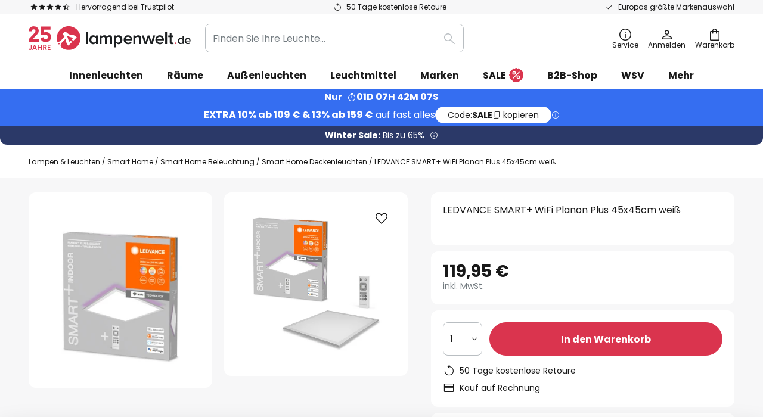

--- FILE ---
content_type: text/html; charset=UTF-8
request_url: https://www.lampenwelt.de/p/ledvance-smart-wifi-planon-plus-45x45cm-weiss-10002590.html
body_size: 71768
content:
 <!doctype html><html lang="de"><head prefix="og: http://ogp.me/ns# fb: http://ogp.me/ns/fb# product: http://ogp.me/ns/product#"><script nonce="tAE5IfDbbfSr3s64h0phlA==" data-prevent-move="text/x-magento-template">window.gdprAppliesGlobally=true;if(!("cmp_id" in window)||window.cmp_id<1){window.cmp_id=0}if(!("cmp_cdid" in window)){window.cmp_cdid="5b7337845768"}if(!("cmp_params" in window)){window.cmp_params=""}if(!("cmp_host" in window)){window.cmp_host="delivery.consentmanager.net"}if(!("cmp_cdn" in window)){window.cmp_cdn="cdn.consentmanager.net"}if(!("cmp_proto" in window)){window.cmp_proto="https:"}if(!("cmp_codesrc" in window)){window.cmp_codesrc="19"}window.cmp_getsupportedLangs=function(){var b=["DE","EN","FR","IT","NO","DA","FI","ES","PT","RO","BG","ET","EL","GA","HR","LV","LT","MT","NL","PL","SV","SK","SL","CS","HU","RU","SR","ZH","TR","UK","AR","BS"];if("cmp_customlanguages" in window){for(var a=0;a<window.cmp_customlanguages.length;a++){b.push(window.cmp_customlanguages[a].l.toUpperCase())}}return b};window.cmp_getRTLLangs=function(){var a=["AR"];if("cmp_customlanguages" in window){for(var b=0;b<window.cmp_customlanguages.length;b++){if("r" in window.cmp_customlanguages[b]&&window.cmp_customlanguages[b].r){a.push(window.cmp_customlanguages[b].l)}}}return a};window.cmp_getlang=function(j){if(typeof(j)!="boolean"){j=true}if(j&&typeof(cmp_getlang.usedlang)=="string"&&cmp_getlang.usedlang!==""){return cmp_getlang.usedlang}var g=window.cmp_getsupportedLangs();var c=[];var f=location.hash;var e=location.search;var a="languages" in navigator?navigator.languages:[];if(f.indexOf("cmplang=")!=-1){c.push(f.substr(f.indexOf("cmplang=")+8,2).toUpperCase())}else{if(e.indexOf("cmplang=")!=-1){c.push(e.substr(e.indexOf("cmplang=")+8,2).toUpperCase())}else{if("cmp_setlang" in window&&window.cmp_setlang!=""){c.push(window.cmp_setlang.toUpperCase())}else{if(a.length>0){for(var d=0;d<a.length;d++){c.push(a[d])}}}}}if("language" in navigator){c.push(navigator.language)}if("userLanguage" in navigator){c.push(navigator.userLanguage)}var h="";for(var d=0;d<c.length;d++){var b=c[d].toUpperCase();if(g.indexOf(b)!=-1){h=b;break}if(b.indexOf("-")!=-1){b=b.substr(0,2)}if(g.indexOf(b)!=-1){h=b;break}}if(h==""&&typeof(cmp_getlang.defaultlang)=="string"&&cmp_getlang.defaultlang!==""){return cmp_getlang.defaultlang}else{if(h==""){h="EN"}}h=h.toUpperCase();return h};(function(){var n=document;var p=window;var f="";var b="_en";if("cmp_getlang" in p){f=p.cmp_getlang().toLowerCase();if("cmp_customlanguages" in p){for(var h=0;h<p.cmp_customlanguages.length;h++){if(p.cmp_customlanguages[h].l.toUpperCase()==f.toUpperCase()){f="en";break}}}b="_"+f}function g(e,d){var l="";e+="=";var i=e.length;if(location.hash.indexOf(e)!=-1){l=location.hash.substr(location.hash.indexOf(e)+i,9999)}else{if(location.search.indexOf(e)!=-1){l=location.search.substr(location.search.indexOf(e)+i,9999)}else{return d}}if(l.indexOf("&")!=-1){l=l.substr(0,l.indexOf("&"))}return l}var j=("cmp_proto" in p)?p.cmp_proto:"https:";if(j!="http:"&&j!="https:"){j="https:"}var k=("cmp_ref" in p)?p.cmp_ref:location.href;var q=n.createElement("script");q.setAttribute("data-cmp-ab","1");var c=g("cmpdesign","");var a=g("cmpregulationkey","");var o=g("cmpatt","");q.src=j+"//"+p.cmp_host+"/delivery/cmp.php?"+("cmp_id" in p&&p.cmp_id>0?"id="+p.cmp_id:"")+("cmp_cdid" in p?"cdid="+p.cmp_cdid:"")+"&h="+encodeURIComponent(k)+(c!=""?"&cmpdesign="+encodeURIComponent(c):"")+(a!=""?"&cmpregulationkey="+encodeURIComponent(a):"")+(o!=""?"&cmatt="+encodeURIComponent(o):"")+("cmp_params" in p?"&"+p.cmp_params:"")+(n.cookie.length>0?"&__cmpfcc=1":"")+"&l="+f.toLowerCase()+"&o="+(new Date()).getTime();q.type="text/javascript";q.async=true;if(n.currentScript&&n.currentScript.parentElement){n.currentScript.parentElement.appendChild(q)}else{if(n.body){n.body.appendChild(q)}else{var m=n.getElementsByTagName("body");if(m.length==0){m=n.getElementsByTagName("div")}if(m.length==0){m=n.getElementsByTagName("span")}if(m.length==0){m=n.getElementsByTagName("ins")}if(m.length==0){m=n.getElementsByTagName("script")}if(m.length==0){m=n.getElementsByTagName("head")}if(m.length>0){m[0].appendChild(q)}}}var q=n.createElement("script");q.src=j+"//"+p.cmp_cdn+"/delivery/js/cmp"+b+".min.js";q.type="text/javascript";q.setAttribute("data-cmp-ab","1");q.async=true;if(n.currentScript&&n.currentScript.parentElement){n.currentScript.parentElement.appendChild(q)}else{if(n.body){n.body.appendChild(q)}else{var m=n.getElementsByTagName("body");if(m.length==0){m=n.getElementsByTagName("div")}if(m.length==0){m=n.getElementsByTagName("span")}if(m.length==0){m=n.getElementsByTagName("ins")}if(m.length==0){m=n.getElementsByTagName("script")}if(m.length==0){m=n.getElementsByTagName("head")}if(m.length>0){m[0].appendChild(q)}}}})();window.cmp_addFrame=function(b){if(!window.frames[b]){if(document.body){var a=document.createElement("iframe");a.style.cssText="display:none";if("cmp_cdn" in window&&"cmp_ultrablocking" in window&&window.cmp_ultrablocking>0){a.src="//"+window.cmp_cdn+"/delivery/empty.html"}a.name=b;document.body.appendChild(a)}else{window.setTimeout(window.cmp_addFrame,10,b)}}};window.cmp_rc=function(h){var b=document.cookie;var f="";var d=0;while(b!=""&&d<100){d++;while(b.substr(0,1)==" "){b=b.substr(1,b.length)}var g=b.substring(0,b.indexOf("="));if(b.indexOf(";")!=-1){var c=b.substring(b.indexOf("=")+1,b.indexOf(";"))}else{var c=b.substr(b.indexOf("=")+1,b.length)}if(h==g){f=c}var e=b.indexOf(";")+1;if(e==0){e=b.length}b=b.substring(e,b.length)}return(f)};window.cmp_stub=function(){var a=arguments;__cmp.a=__cmp.a||[];if(!a.length){return __cmp.a}else{if(a[0]==="ping"){if(a[1]===2){a[2]({gdprApplies:gdprAppliesGlobally,cmpLoaded:false,cmpStatus:"stub",displayStatus:"hidden",apiVersion:"2.0",cmpId:31},true)}else{a[2](false,true)}}else{if(a[0]==="getUSPData"){a[2]({version:1,uspString:window.cmp_rc("")},true)}else{if(a[0]==="getTCData"){__cmp.a.push([].slice.apply(a))}else{if(a[0]==="addEventListener"||a[0]==="removeEventListener"){__cmp.a.push([].slice.apply(a))}else{if(a.length==4&&a[3]===false){a[2]({},false)}else{__cmp.a.push([].slice.apply(a))}}}}}}};window.cmp_msghandler=function(d){var a=typeof d.data==="string";try{var c=a?JSON.parse(d.data):d.data}catch(f){var c=null}if(typeof(c)==="object"&&c!==null&&"__cmpCall" in c){var b=c.__cmpCall;window.__cmp(b.command,b.parameter,function(h,g){var e={__cmpReturn:{returnValue:h,success:g,callId:b.callId}};d.source.postMessage(a?JSON.stringify(e):e,"*")})}if(typeof(c)==="object"&&c!==null&&"__uspapiCall" in c){var b=c.__uspapiCall;window.__uspapi(b.command,b.version,function(h,g){var e={__uspapiReturn:{returnValue:h,success:g,callId:b.callId}};d.source.postMessage(a?JSON.stringify(e):e,"*")})}if(typeof(c)==="object"&&c!==null&&"__tcfapiCall" in c){var b=c.__tcfapiCall;window.__tcfapi(b.command,b.version,function(h,g){var e={__tcfapiReturn:{returnValue:h,success:g,callId:b.callId}};d.source.postMessage(a?JSON.stringify(e):e,"*")},b.parameter)}};window.cmp_setStub=function(a){if(!(a in window)||(typeof(window[a])!=="function"&&typeof(window[a])!=="object"&&(typeof(window[a])==="undefined"||window[a]!==null))){window[a]=window.cmp_stub;window[a].msgHandler=window.cmp_msghandler;window.addEventListener("message",window.cmp_msghandler,false)}};window.cmp_addFrame("__cmpLocator");if(!("cmp_disableusp" in window)||!window.cmp_disableusp){window.cmp_addFrame("__uspapiLocator")}if(!("cmp_disabletcf" in window)||!window.cmp_disabletcf){window.cmp_addFrame("__tcfapiLocator")}window.cmp_setStub("__cmp");if(!("cmp_disabletcf" in window)||!window.cmp_disabletcf){window.cmp_setStub("__tcfapi")}if(!("cmp_disableusp" in window)||!window.cmp_disableusp){window.cmp_setStub("__uspapi")};</script> <meta charset="utf-8"/>
<meta name="title" content="LEDVANCE SMART+ WiFi Planon Plus 45x45cm weiß | Lampenwelt.de"/>
<meta name="description" content="LEDVANCE SMART+ WiFi Planon Plus 45x45cm weiß » 50 Tage kostenlose Retoure ✓ Europas größte Markenauswahl ✓ Einfach und sicher bestellen!"/>
<meta name="robots" content="INDEX,FOLLOW"/>
<meta name="viewport" content="width=device-width, initial-scale=1"/>
<meta name="format-detection" content="telephone=no"/>
<title>LEDVANCE SMART+ WiFi Planon Plus 45x45cm weiß | Lampenwelt.de</title>
<link  rel="stylesheet" type="text/css"  media="all" href="https://www.lampenwelt.de/static/version1769098266/base/Magento/base/default/mage/calendar.min.css" />
<link  rel="stylesheet" type="text/css"  media="all" href="https://www.lampenwelt.de/static/version1769098266/frontend/LW/LUX2/default/css/styles-m.min.css" />
<link  rel="stylesheet" type="text/css"  media="all" href="https://www.lampenwelt.de/static/version1769098266/base/Magento/base/default/jquery/uppy/dist/uppy-custom.min.css" />
<link  rel="stylesheet" type="text/css"  media="all" href="https://www.lampenwelt.de/static/version1769098266/frontend/Magento/base/default/Payone_Core/css/payone.min.css" />
<link  rel="stylesheet" type="text/css"  media="all" href="https://www.lampenwelt.de/static/version1769098266/frontend/Magento/base/default/LW_SwiperJs/lib/swiper.min.css" />
<link  rel="stylesheet" type="text/css"  media="all" href="https://www.lampenwelt.de/static/version1769098266/frontend/LW/LUX2/default/mage/gallery/gallery.min.css" />
<link  rel="stylesheet" type="text/css"  media="all" href="https://www.lampenwelt.de/static/version1769098266/frontend/Magento/base/default/LW_Chatbot/css/df-messenger-default.min.css" />
<link  rel="stylesheet" type="text/css"  media="screen and (min-width: 768px)" href="https://www.lampenwelt.de/static/version1769098266/frontend/LW/LUX2/default/css/styles-l.min.css" />







<link  rel="preload" as="font" crossorigin="anonymous" href="/asset/font/lw-iconfont-20251106/lw-iconfont.woff2" />
<link  rel="preload" as="font" crossorigin="anonymous" href="/asset/font/poppins/Poppins-Regular.woff2" />
<link  rel="preload" as="font" crossorigin="anonymous" href="/asset/font/poppins/Poppins-Bold.woff2" />
<link  rel="icon" type="image/png" sizes="48x48" href="/logo/lampenwelt/favicon-48x48.png" />
<link  rel="icon" type="image/svg+xml" href="/logo/lampenwelt/favicon.svg" />
<link  rel="shortcut icon" href="/logo/lampenwelt/favicon.ico" />
<link  rel="apple-touch-icon" sizes="180x180" href="/logo/lampenwelt/apple-touch-icon.png" />
<link  rel="manifest" href="/logo/lampenwelt/site.webmanifest" />
<link  rel="canonical" href="https://www.lampenwelt.de/p/ledvance-smart-wifi-planon-plus-45x45cm-weiss-10002590.html" />
<script nonce="tAE5IfDbbfSr3s64h0phlA==" data-prevent-move="text/x-magento-template">
    window._chIntCnf = {
        vendor: 'custom',
        universe_uri: 'https://lampenwelt-b2cde.hello-charles.com',
        script_id: 'bfe1e8aa-a1c8-4eac-ad74-265a0fda3cb9'
    };
</script>

   <script nonce="tAE5IfDbbfSr3s64h0phlA==" type="text/javascript" data-prevent-move="text/x-magento-template">
    window.dataLayer = window.dataLayer || [];
    window.dataLayer.push({"pageType":"productPage","product":{"id":"10002590","name":"LEDVANCE SMART+ WiFi Planon Plus 45x45cm wei\u00df","brand":"LEDVANCE SMART+","originalCategoryNames":["Smart Home","Smart Home Beleuchtung","Smart Home Deckenleuchten"],"uniqueCategoryNames":["Smart Home","Smart Lighting","Smart Ceiling Lights"],"uniqueCategoryIds":["1008","134","1047"],"price":"119.95","deliveryTime":"Delivery time: 1 - 3 days","deliveryTimeInDays":"2","panType":"HWB","bulkyGood":"no","availabilityStatus":"In stock","scarcity":"yes"}})</script> <script nonce="tAE5IfDbbfSr3s64h0phlA==" id="gtmScript" type="text/javascript" data-prevent-move="text/x-magento-template">
        const whenPageActivated = new Promise((resolve) => {
            if (document.prerendering) {
                document.addEventListener('prerenderingchange', resolve, {
                    once: true
                });
            } else {
                resolve();
            }
        });

        async function initAnalytics() {
            await whenPageActivated;

            window.dataLayer = window.dataLayer || [];
            window.dlCurrencyCode = "EUR";

            <!-- GOOGLE TAG MANAGER -->
            (function (w, d, s, l, i) {
                w[l] = w[l] || [];
                w[l].push({
                    'gtm.start': new Date().getTime(),
                    event: 'gtm.js'
                });
                var f = d.getElementsByTagName(s)[0],
                    j = d.createElement(s),
                    dl = l != 'dataLayer' ? '&l=' + l : '';
                j.async = true;
                j.src = 'https://collector.sst.lampenwelt.de/gtm.js?id=' + i + dl;
                var n = d.querySelector('[nonce]');
                n && j.setAttribute('nonce', n.nonce || n.getAttribute('nonce'));
                f.parentNode.insertBefore(j, f);
            })(window, document, 'script', 'dataLayer', 'GTM\u002DWN53QXZF');
            <!-- END GOOGLE TAG MANAGER -->
        }

        initAnalytics();</script>     <style> .search-autocomplete { display: none !important; }</style>      <link href="https://www.lampenwelt.de/static/version1769098266/frontend/LW/base/default/Bloomreach_Connector/css/variables.min.css" rel="stylesheet">   <style></style>    <style></style>   <link rel="alternate" href="https://www.lampenwelt.de/p/ledvance-smart-wifi-planon-plus-45x45cm-weiss-10002590.html" hreflang="de-DE"/> <link rel="alternate" href="https://www.lumories.bg/p/ledvance-smart-wifi-planon-plus-45x45cm-bjal-10002590.html" hreflang="bg-BG"/> <link rel="alternate" href="https://www.lumories.cz/p/ledvance-smart-wifi-planon-plus-45x45cm-bila-10002590.html" hreflang="cs-CZ"/> <link rel="alternate" href="https://www.lampegiganten.dk/p/ledvance-smart-wifi-planon-plus-45x45cm-hvid-10002590.html" hreflang="da-DK"/> <link rel="alternate" href="https://www.lampenwelt.at/p/ledvance-smart-wifi-planon-plus-45x45cm-weiss-10002590.html" hreflang="de-AT"/> <link rel="alternate" href="https://www.lampenwelt.ch/p/ledvance-smart-wifi-planon-plus-45x45cm-weiss-10002590.html" hreflang="de-CH"/> <link rel="alternate" href="https://www.lumories.gr/p/ledvance-smart-wifi-planon-plus-45x45cm-leuko-10002590.html" hreflang="el-GR"/> <link rel="alternate" href="https://www.lights.co.uk/p/ledvance-smart-wifi-planon-plus-45x45cm-white-10002590.html" hreflang="en-GB"/> <link rel="alternate" href="https://www.lights.ie/p/ledvance-smart-wifi-planon-plus-45x45cm-white-10002590.html" hreflang="en-IE"/> <link rel="alternate" href="https://www.lampara.es/p/ledvance-smart-wifi-planon-plus-45x45cm-blanco-10002590.html" hreflang="es-ES"/> <link rel="alternate" href="https://www.lumories.ee/p/ledvance-smart-wifi-planon-plus-45x45cm-valge-10002590.html" hreflang="et-EE"/> <link rel="alternate" href="https://www.nettilamppu.fi/p/ledvance-smart-wifi-planon-plus-45x45cm-valkoinen-10002590.html" hreflang="fi-FI"/> <link rel="alternate" href="https://fr.lumories.ch/p/ledvance-smart-wifi-planon-plus-45x45cm-blanc-10002590.html" hreflang="fr-CH"/> <link rel="alternate" href="https://www.luminaire.fr/p/ledvance-smart-wifi-planon-plus-45x45cm-blanc-10002590.html" hreflang="fr-FR"/> <link rel="alternate" href="https://www.lumories.hr/p/ledvance-smart-wifi-planon-plus-45x45cm-bijela-10002590.html" hreflang="hr-HR"/> <link rel="alternate" href="https://www.feny24.hu/p/ledvance-smart-wifi-planon-plus-45x45cm-feher-10002590.html" hreflang="hu-HU"/> <link rel="alternate" href="https://www.lampade.it/p/ledvance-smart-wifi-planon-plus-45x45cm-bianco-10002590.html" hreflang="it-IT"/> <link rel="alternate" href="https://www.lumories.lt/p/ledvance-smart-wifi-planon-plus-45x45cm-balta-10002590.html" hreflang="lt-LT"/> <link rel="alternate" href="https://www.lumories.lv/p/ledvance-smart-wifi-planon-plus-45x45cm-balts-10002590.html" hreflang="lv-LV"/> <link rel="alternate" href="https://www.lampegiganten.no/p/ledvance-smart-wifi-planon-plus-45x45cm-hvit-10002590.html" hreflang="nb-NO"/> <link rel="alternate" href="https://www.lampen24.be/p/ledvance-smart-wifi-planon-plus-45x45cm-wit-10002590.html" hreflang="nl-BE"/> <link rel="alternate" href="https://www.lampen24.nl/p/ledvance-smart-wifi-planon-plus-45x45cm-wit-10002590.html" hreflang="nl-NL"/> <link rel="alternate" href="https://www.lampy.pl/p/ledvance-smart-wifi-planon-plus-45x45cm-bialy-10002590.html" hreflang="pl-PL"/> <link rel="alternate" href="https://www.lumories.pt/p/ledvance-smart-wifi-planon-plus-45x45cm-branco-10002590.html" hreflang="pt-PT"/> <link rel="alternate" href="https://www.lumories.ro/p/ledvance-smart-wifi-planon-plus-45x45cm-alb-10002590.html" hreflang="ro-RO"/> <link rel="alternate" href="https://www.lumories.sk/p/ledvance-smart-wifi-planon-plus-45x45cm-biela-10002590.html" hreflang="sk-SK"/> <link rel="alternate" href="https://www.lumories.si/p/ledvance-smart-wifi-planon-plus-45x45cm-bela-10002590.html" hreflang="sl-SI"/> <link rel="alternate" href="https://www.lamp24.se/p/ledvance-smart-wifi-planon-plus-45x45cm-vit-10002590.html" hreflang="sv-SE"/> <link rel="alternate" href="https://www.lights.co.uk/p/ledvance-smart-wifi-planon-plus-45x45cm-white-10002590.html" hreflang="x-default"/><!--We can use this context to add some thing in future-->    <script nonce="tAE5IfDbbfSr3s64h0phlA==" data-prevent-move="text/x-magento-template">
    window.kameleoonQueue = window.kameleoonQueue || [];</script><script nonce="tAE5IfDbbfSr3s64h0phlA==" data-prevent-move="text/x-magento-template"
        src="//pu8bufhtgh.kameleoon.eu/kameleoon.js"
        async=""></script> <script nonce="tAE5IfDbbfSr3s64h0phlA==" type="text/javascript" data-prevent-move="text/x-magento-template">
    ;window.NREUM || (NREUM = {});
    NREUM.init = {
         distributed_tracing: { enabled: true },
        privacy: { cookies_enabled: true },
    };
    ;NREUM.loader_config = {
        accountID: '3827620',
        trustKey: '3827620',
        agentID: "538461996",
        licenseKey: 'NRJS-a9f247f553a89a71d7d',
        applicationID: "390940652",
    };
    ;NREUM.info = {
        beacon: 'bam.eu01.nr-data.net',
        errorBeacon: 'bam.eu01.nr-data.net',
        licenseKey: 'NRJS-a9f247f553a89a71d7d',
        applicationID: "390940652",
        sa: 1,
    };
    ;/*! For license information please see nr - loader - spa - 1.285.0.min.js.LICENSE.txt */
    (() => {
        var e, t, r = {
            8122: (e, t, r) => {
                'use strict';
                r.d(t, { a: () => i });
                var n = r(944);

                function i(e, t) {
                    try {
                        if (!e || 'object' != typeof e) return (0, n.R)(3);
                        if (!t || 'object' != typeof t) return (0, n.R)(4);
                        const r = Object.create(Object.getPrototypeOf(t), Object.getOwnPropertyDescriptors(t)),
                            o = 0 === Object.keys(r).length ? e : r;
                        for (let a in o) if (void 0 !== e[a]) try {
                            if (null === e[a]) {
                                r[a] = null;
                                continue;
                            }
                            Array.isArray(e[a]) && Array.isArray(t[a]) ? r[a] = Array.from(new Set([...e[a], ...t[a]])) : 'object' == typeof e[a] && 'object' == typeof t[a] ? r[a] = i(e[a], t[a]) : r[a] = e[a];
                        } catch (e) {
                            (0, n.R)(1, e);
                        }
                        return r;
                    } catch (e) {
                        (0, n.R)(2, e);
                    }
                }
            }, 2555: (e, t, r) => {
                'use strict';
                r.d(t, { Vp: () => c, fn: () => s, x1: () => u });
                var n = r(384), i = r(8122);
                const o = {
                    beacon: n.NT.beacon,
                    errorBeacon: n.NT.errorBeacon,
                    licenseKey: void 0,
                    applicationID: void 0,
                    sa: void 0,
                    queueTime: void 0,
                    applicationTime: void 0,
                    ttGuid: void 0,
                    user: void 0,
                    account: void 0,
                    product: void 0,
                    extra: void 0,
                    jsAttributes: {},
                    userAttributes: void 0,
                    atts: void 0,
                    transactionName: void 0,
                    tNamePlain: void 0,
                }, a = {};

                function s(e) {
                    try {
                        const t = c(e);
                        return !!t.licenseKey && !!t.errorBeacon && !!t.applicationID;
                    } catch (e) {
                        return !1;
                    }
                }

                function c(e) {
                    if (!e) throw new Error('All info objects require an agent identifier!');
                    if (!a[e]) throw new Error('Info for '.concat(e, ' was never set'));
                    return a[e];
                }

                function u(e, t) {
                    if (!e) throw new Error('All info objects require an agent identifier!');
                    a[e] = (0, i.a)(t, o);
                    const r = (0, n.nY)(e);
                    r && (r.info = a[e]);
                }
            }, 9417: (e, t, r) => {
                'use strict';
                r.d(t, { D0: () => h, gD: () => g, xN: () => p });
                var n = r(3333);
                const i = e => {
                    if (!e || 'string' != typeof e) return !1;
                    try {
                        document.createDocumentFragment().querySelector(e);
                    } catch {
                        return !1;
                    }
                    return !0;
                };
                var o = r(2614), a = r(944), s = r(384), c = r(8122);
                const u = '[data-nr-mask]', d = () => {
                    const e = {
                        feature_flags: [],
                        experimental: { marks: !1, measures: !1, resources: !1 },
                        mask_selector: '*',
                        block_selector: '[data-nr-block]',
                        mask_input_options: {
                            color: !1,
                            date: !1,
                            'datetime-local': !1,
                            email: !1,
                            month: !1,
                            number: !1,
                            range: !1,
                            search: !1,
                            tel: !1,
                            text: !1,
                            time: !1,
                            url: !1,
                            week: !1,
                            textarea: !1,
                            select: !1,
                            password: !0,
                        },
                    };
                    return {
                        ajax: { deny_list: void 0, block_internal: !0, enabled: !0, autoStart: !0 },
                        distributed_tracing: {
                            enabled: void 0,
                            exclude_newrelic_header: void 0,
                            cors_use_newrelic_header: void 0,
                            cors_use_tracecontext_headers: void 0,
                            allowed_origins: void 0,
                        },
                        get feature_flags() {
                            return e.feature_flags;
                        },
                        set feature_flags(t) {
                            e.feature_flags = t;
                        },
                        generic_events: { enabled: !0, autoStart: !0 },
                        harvest: { interval: 30 },
                        jserrors: { enabled: !0, autoStart: !0 },
                        logging: { enabled: !0, autoStart: !0 },
                        metrics: { enabled: !0, autoStart: !0 },
                        obfuscate: void 0,
                        page_action: { enabled: !0 },
                        page_view_event: { enabled: !0, autoStart: !0 },
                        page_view_timing: { enabled: !0, autoStart: !0 },
                        performance: {
                            get capture_marks() {
                                return e.feature_flags.includes(n.$v.MARKS) || e.experimental.marks;
                            }, set capture_marks(t) {
                                e.experimental.marks = t;
                            }, get capture_measures() {
                                return e.feature_flags.includes(n.$v.MEASURES) || e.experimental.measures;
                            }, set capture_measures(t) {
                                e.experimental.measures = t;
                            }, capture_detail: !0, resources: {
                                get enabled() {
                                    return e.feature_flags.includes(n.$v.RESOURCES) || e.experimental.resources;
                                }, set enabled(t) {
                                    e.experimental.resources = t;
                                }, asset_types: [], first_party_domains: [], ignore_newrelic: !0,
                            },
                        },
                        privacy: { cookies_enabled: !0 },
                        proxy: { assets: void 0, beacon: void 0 },
                        session: { expiresMs: o.wk, inactiveMs: o.BB },
                        session_replay: {
                            autoStart: !0,
                            enabled: !1,
                            preload: !1,
                            sampling_rate: 10,
                            error_sampling_rate: 100,
                            collect_fonts: !1,
                            inline_images: !1,
                            fix_stylesheets: !0,
                            mask_all_inputs: !0,
                            get mask_text_selector() {
                                return e.mask_selector;
                            },
                            set mask_text_selector(t) {
                                i(t) ? e.mask_selector = ''.concat(t, ',').concat(u) : '' === t || null === t ? e.mask_selector = u : (0, a.R)(5, t);
                            },
                            get block_class() {
                                return 'nr-block';
                            },
                            get ignore_class() {
                                return 'nr-ignore';
                            },
                            get mask_text_class() {
                                return 'nr-mask';
                            },
                            get block_selector() {
                                return e.block_selector;
                            },
                            set block_selector(t) {
                                i(t) ? e.block_selector += ','.concat(t) : '' !== t && (0, a.R)(6, t);
                            },
                            get mask_input_options() {
                                return e.mask_input_options;
                            },
                            set mask_input_options(t) {
                                t && 'object' == typeof t ? e.mask_input_options = {
                                    ...t,
                                    password: !0,
                                } : (0, a.R)(7, t);
                            },
                        },
                        session_trace: { enabled: !0, autoStart: !0 },
                        soft_navigations: { enabled: !0, autoStart: !0 },
                        spa: { enabled: !0, autoStart: !0 },
                        ssl: void 0,
                        user_actions: { enabled: !0, elementAttributes: ['id', 'className', 'tagName', 'type'] },
                    };
                }, l = {}, f = 'All configuration objects require an agent identifier!';

                function h(e) {
                    if (!e) throw new Error(f);
                    if (!l[e]) throw new Error('Configuration for '.concat(e, ' was never set'));
                    return l[e];
                }

                function p(e, t) {
                    if (!e) throw new Error(f);
                    l[e] = (0, c.a)(t, d());
                    const r = (0, s.nY)(e);
                    r && (r.init = l[e]);
                }

                function g(e, t) {
                    if (!e) throw new Error(f);
                    var r = h(e);
                    if (r) {
                        for (var n = t.split('.'), i = 0; i < n.length - 1; i++) if ('object' != typeof (r = r[n[i]])) return;
                        r = r[n[n.length - 1]];
                    }
                    return r;
                }
            }, 5603: (e, t, r) => {
                'use strict';
                r.d(t, { a: () => c, o: () => s });
                var n = r(384), i = r(8122);
                const o = {
                    accountID: void 0,
                    trustKey: void 0,
                    agentID: void 0,
                    licenseKey: void 0,
                    applicationID: void 0,
                    xpid: void 0,
                }, a = {};

                function s(e) {
                    if (!e) throw new Error('All loader-config objects require an agent identifier!');
                    if (!a[e]) throw new Error('LoaderConfig for '.concat(e, ' was never set'));
                    return a[e];
                }

                function c(e, t) {
                    if (!e) throw new Error('All loader-config objects require an agent identifier!');
                    a[e] = (0, i.a)(t, o);
                    const r = (0, n.nY)(e);
                    r && (r.loader_config = a[e]);
                }
            }, 3371: (e, t, r) => {
                'use strict';
                r.d(t, { V: () => f, f: () => l });
                var n = r(8122), i = r(384), o = r(6154), a = r(9324);
                let s = 0;
                const c = { buildEnv: a.F3, distMethod: a.Xs, version: a.xv, originTime: o.WN }, u = {
                    customTransaction: void 0,
                    disabled: !1,
                    isolatedBacklog: !1,
                    loaderType: void 0,
                    maxBytes: 3e4,
                    onerror: void 0,
                    ptid: void 0,
                    releaseIds: {},
                    appMetadata: {},
                    session: void 0,
                    denyList: void 0,
                    timeKeeper: void 0,
                    obfuscator: void 0,
                    harvester: void 0,
                }, d = {};

                function l(e) {
                    if (!e) throw new Error('All runtime objects require an agent identifier!');
                    if (!d[e]) throw new Error('Runtime for '.concat(e, ' was never set'));
                    return d[e];
                }

                function f(e, t) {
                    if (!e) throw new Error('All runtime objects require an agent identifier!');
                    d[e] = { ...(0, n.a)(t, u), ...c }, Object.hasOwnProperty.call(d[e], 'harvestCount') || Object.defineProperty(d[e], 'harvestCount', { get: () => ++s });
                    const r = (0, i.nY)(e);
                    r && (r.runtime = d[e]);
                }
            }, 9324: (e, t, r) => {
                'use strict';
                r.d(t, { F3: () => i, Xs: () => o, Yq: () => a, xv: () => n });
                const n = '1.285.0', i = 'PROD', o = 'CDN', a = '^2.0.0-alpha.18';
            }, 6154: (e, t, r) => {
                'use strict';
                r.d(t, {
                    A4: () => s,
                    OF: () => d,
                    RI: () => i,
                    WN: () => h,
                    bv: () => o,
                    gm: () => a,
                    lR: () => f,
                    m: () => u,
                    mw: () => c,
                    sb: () => l,
                });
                var n = r(1863);
                const i = 'undefined' != typeof window && !!window.document,
                    o = 'undefined' != typeof WorkerGlobalScope && ('undefined' != typeof self && self instanceof WorkerGlobalScope && self.navigator instanceof WorkerNavigator || 'undefined' != typeof globalThis && globalThis instanceof WorkerGlobalScope && globalThis.navigator instanceof WorkerNavigator),
                    a = i ? window : 'undefined' != typeof WorkerGlobalScope && ('undefined' != typeof self && self instanceof WorkerGlobalScope && self || 'undefined' != typeof globalThis && globalThis instanceof WorkerGlobalScope && globalThis),
                    s = 'complete' === a?.document?.readyState, c = Boolean('hidden' === a?.document?.visibilityState),
                    u = '' + a?.location, d = /iPad|iPhone|iPod/.test(a.navigator?.userAgent),
                    l = d && 'undefined' == typeof SharedWorker, f = (() => {
                        const e = a.navigator?.userAgent?.match(/Firefox[/\s](\d+\.\d+)/);
                        return Array.isArray(e) && e.length >= 2 ? +e[1] : 0;
                    })(), h = Date.now() - (0, n.t)();
            }, 7295: (e, t, r) => {
                'use strict';
                r.d(t, { Xv: () => a, gX: () => i, iW: () => o });
                var n = [];

                function i(e) {
                    if (!e || o(e)) return !1;
                    if (0 === n.length) return !0;
                    for (var t = 0; t < n.length; t++) {
                        var r = n[t];
                        if ('*' === r.hostname) return !1;
                        if (s(r.hostname, e.hostname) && c(r.pathname, e.pathname)) return !1;
                    }
                    return !0;
                }

                function o(e) {
                    return void 0 === e.hostname;
                }

                function a(e) {
                    if (n = [], e && e.length) for (var t = 0; t < e.length; t++) {
                        let r = e[t];
                        if (!r) continue;
                        0 === r.indexOf('http://') ? r = r.substring(7) : 0 === r.indexOf('https://') && (r = r.substring(8));
                        const i = r.indexOf('/');
                        let o, a;
                        i > 0 ? (o = r.substring(0, i), a = r.substring(i)) : (o = r, a = '');
                        let [s] = o.split(':');
                        n.push({ hostname: s, pathname: a });
                    }
                }

                function s(e, t) {
                    return !(e.length > t.length) && t.indexOf(e) === t.length - e.length;
                }

                function c(e, t) {
                    return 0 === e.indexOf('/') && (e = e.substring(1)), 0 === t.indexOf('/') && (t = t.substring(1)), '' === e || e === t;
                }
            }, 3241: (e, t, r) => {
                'use strict';
                r.d(t, { W: () => o });
                var n = r(6154);
                const i = 'newrelic';

                function o(e = {}) {
                    try {
                        n.gm.dispatchEvent(new CustomEvent(i, { detail: e }));
                    } catch (e) {
                    }
                }
            }, 1687: (e, t, r) => {
                'use strict';
                r.d(t, { Ak: () => c, Ze: () => l, x3: () => u });
                var n = r(7836), i = r(3606), o = r(860), a = r(2646);
                const s = {};

                function c(e, t) {
                    const r = { staged: !1, priority: o.P3[t] || 0 };
                    d(e), s[e].get(t) || s[e].set(t, r);
                }

                function u(e, t) {
                    e && s[e] && (s[e].get(t) && s[e].delete(t), h(e, t, !1), s[e].size && f(e));
                }

                function d(e) {
                    if (!e) throw new Error('agentIdentifier required');
                    s[e] || (s[e] = new Map);
                }

                function l(e = '', t = 'feature', r = !1) {
                    if (d(e), !e || !s[e].get(t) || r) return h(e, t);
                    s[e].get(t).staged = !0, f(e);
                }

                function f(e) {
                    const t = Array.from(s[e]);
                    t.every((([e, t]) => t.staged)) && (t.sort(((e, t) => e[1].priority - t[1].priority)), t.forEach((([t]) => {
                        s[e].delete(t), h(e, t);
                    })));
                }

                function h(e, t, r = !0) {
                    const o = e ? n.ee.get(e) : n.ee, s = i.i.handlers;
                    if (!o.aborted && o.backlog && s) {
                        if (r) {
                            const e = o.backlog[t], r = s[t];
                            if (r) {
                                for (let t = 0; e && t < e.length; ++t) p(e[t], r);
                                Object.entries(r).forEach((([e, t]) => {
                                    Object.values(t || {}).forEach((t => {
                                        t[0]?.on && t[0]?.context() instanceof a.y && t[0].on(e, t[1]);
                                    }));
                                }));
                            }
                        }
                        o.isolatedBacklog || delete s[t], o.backlog[t] = null, o.emit('drain-' + t, []);
                    }
                }

                function p(e, t) {
                    var r = e[1];
                    Object.values(t[r] || {}).forEach((t => {
                        var r = e[0];
                        if (t[0] === r) {
                            var n = t[1], i = e[3], o = e[2];
                            n.apply(i, o);
                        }
                    }));
                }
            }, 7836: (e, t, r) => {
                'use strict';
                r.d(t, { P: () => c, ee: () => u });
                var n = r(384), i = r(8990), o = r(3371), a = r(2646), s = r(5607);
                const c = 'nr@context:'.concat(s.W), u = function e(t, r) {
                    var n = {}, s = {}, d = {}, l = !1;
                    try {
                        l = 16 === r.length && (0, o.f)(r).isolatedBacklog;
                    } catch (e) {
                    }
                    var f = {
                        on: p,
                        addEventListener: p,
                        removeEventListener: function(e, t) {
                            var r = n[e];
                            if (!r) return;
                            for (var i = 0; i < r.length; i++) r[i] === t && r.splice(i, 1);
                        },
                        emit: function(e, r, n, i, o) {
                            !1 !== o && (o = !0);
                            if (u.aborted && !i) return;
                            t && o && t.emit(e, r, n);
                            for (var a = h(n), c = g(e), d = c.length, l = 0; l < d; l++) c[l].apply(a, r);
                            var p = v()[s[e]];
                            p && p.push([f, e, r, a]);
                            return a;
                        },
                        get: m,
                        listeners: g,
                        context: h,
                        buffer: function(e, t) {
                            const r = v();
                            if (t = t || 'feature', f.aborted) return;
                            Object.entries(e || {}).forEach((([e, n]) => {
                                s[n] = t, t in r || (r[t] = []);
                            }));
                        },
                        abort: function() {
                            f._aborted = !0, Object.keys(f.backlog).forEach((e => {
                                delete f.backlog[e];
                            }));
                        },
                        isBuffering: function(e) {
                            return !!v()[s[e]];
                        },
                        debugId: r,
                        backlog: l ? {} : t && 'object' == typeof t.backlog ? t.backlog : {},
                        isolatedBacklog: l,
                    };
                    return Object.defineProperty(f, 'aborted', {
                        get: () => {
                            let e = f._aborted || !1;
                            return e || (t && (e = t.aborted), e);
                        },
                    }), f;

                    function h(e) {
                        return e && e instanceof a.y ? e : e ? (0, i.I)(e, c, (() => new a.y(c))) : new a.y(c);
                    }

                    function p(e, t) {
                        n[e] = g(e).concat(t);
                    }

                    function g(e) {
                        return n[e] || [];
                    }

                    function m(t) {
                        return d[t] = d[t] || e(f, t);
                    }

                    function v() {
                        return f.backlog;
                    }
                }(void 0, 'globalEE'), d = (0, n.Zm)();
                d.ee || (d.ee = u);
            }, 2646: (e, t, r) => {
                'use strict';
                r.d(t, { y: () => n });

                class n {
                    constructor(e) {
                        this.contextId = e;
                    }
                }
            }, 9908: (e, t, r) => {
                'use strict';
                r.d(t, { d: () => n, p: () => i });
                var n = r(7836).ee.get('handle');

                function i(e, t, r, i, o) {
                    o ? (o.buffer([e], i), o.emit(e, t, r)) : (n.buffer([e], i), n.emit(e, t, r));
                }
            }, 3606: (e, t, r) => {
                'use strict';
                r.d(t, { i: () => o });
                var n = r(9908);
                o.on = a;
                var i = o.handlers = {};

                function o(e, t, r, o) {
                    a(o || n.d, i, e, t, r);
                }

                function a(e, t, r, i, o) {
                    o || (o = 'feature'), e || (e = n.d);
                    var a = t[o] = t[o] || {};
                    (a[r] = a[r] || []).push([e, i]);
                }
            }, 3878: (e, t, r) => {
                'use strict';

                function n(e, t) {
                    return { capture: e, passive: !1, signal: t };
                }

                function i(e, t, r = !1, i) {
                    window.addEventListener(e, t, n(r, i));
                }

                function o(e, t, r = !1, i) {
                    document.addEventListener(e, t, n(r, i));
                }

                r.d(t, { DD: () => o, jT: () => n, sp: () => i });
            }, 5607: (e, t, r) => {
                'use strict';
                r.d(t, { W: () => n });
                const n = (0, r(9566).bz)();
            }, 9566: (e, t, r) => {
                'use strict';
                r.d(t, { LA: () => s, ZF: () => c, bz: () => a, el: () => u });
                var n = r(6154);
                const i = 'xxxxxxxx-xxxx-4xxx-yxxx-xxxxxxxxxxxx';

                function o(e, t) {
                    return e ? 15 & e[t] : 16 * Math.random() | 0;
                }

                function a() {
                    const e = n.gm?.crypto || n.gm?.msCrypto;
                    let t, r = 0;
                    return e && e.getRandomValues && (t = e.getRandomValues(new Uint8Array(30))), i.split('').map((e => 'x' === e ? o(t, r++).toString(16) : 'y' === e ? (3 & o() | 8).toString(16) : e)).join('');
                }

                function s(e) {
                    const t = n.gm?.crypto || n.gm?.msCrypto;
                    let r, i = 0;
                    t && t.getRandomValues && (r = t.getRandomValues(new Uint8Array(e)));
                    const a = [];
                    for (var s = 0; s < e; s++) a.push(o(r, i++).toString(16));
                    return a.join('');
                }

                function c() {
                    return s(16);
                }

                function u() {
                    return s(32);
                }
            }, 2614: (e, t, r) => {
                'use strict';
                r.d(t, { BB: () => a, H3: () => n, g: () => u, iL: () => c, tS: () => s, uh: () => i, wk: () => o });
                const n = 'NRBA', i = 'SESSION', o = 144e5, a = 18e5, s = {
                    STARTED: 'session-started',
                    PAUSE: 'session-pause',
                    RESET: 'session-reset',
                    RESUME: 'session-resume',
                    UPDATE: 'session-update',
                }, c = { SAME_TAB: 'same-tab', CROSS_TAB: 'cross-tab' }, u = { OFF: 0, FULL: 1, ERROR: 2 };
            }, 1863: (e, t, r) => {
                'use strict';

                function n() {
                    return Math.floor(performance.now());
                }

                r.d(t, { t: () => n });
            }, 7485: (e, t, r) => {
                'use strict';
                r.d(t, { D: () => i });
                var n = r(6154);

                function i(e) {
                    if (0 === (e || '').indexOf('data:')) return { protocol: 'data' };
                    try {
                        const t = new URL(e, location.href), r = {
                            port: t.port,
                            hostname: t.hostname,
                            pathname: t.pathname,
                            search: t.search,
                            protocol: t.protocol.slice(0, t.protocol.indexOf(':')),
                            sameOrigin: t.protocol === n.gm?.location?.protocol && t.host === n.gm?.location?.host,
                        };
                        return r.port && '' !== r.port || ('http:' === t.protocol && (r.port = '80'), 'https:' === t.protocol && (r.port = '443')), r.pathname && '' !== r.pathname ? r.pathname.startsWith('/') || (r.pathname = '/'.concat(r.pathname)) : r.pathname = '/', r;
                    } catch (e) {
                        return {};
                    }
                }
            }, 944: (e, t, r) => {
                'use strict';

                function n(e, t) {
                    'function' == typeof console.debug && console.debug('New Relic Warning: https://github.com/newrelic/newrelic-browser-agent/blob/main/docs/warning-codes.md#'.concat(e), t);
                }

                r.d(t, { R: () => n });
            }, 5701: (e, t, r) => {
                'use strict';
                r.d(t, { B: () => a, t: () => s });
                var n = r(7836), i = r(3241);
                const o = new Set, a = {};

                function s(e, t) {
                    const r = n.ee.get(t);
                    a[t] ??= {}, e && 'object' == typeof e && (o.has(t) || (r.emit('rumresp', [e]), a[t] = e, o.add(t), (0, i.W)({
                        agentIdentifier: t,
                        loaded: !0,
                        type: 'lifecycle',
                        name: 'load',
                        feature: void 0,
                        data: e,
                    })));
                }
            }, 8990: (e, t, r) => {
                'use strict';
                r.d(t, { I: () => i });
                var n = Object.prototype.hasOwnProperty;

                function i(e, t, r) {
                    if (n.call(e, t)) return e[t];
                    var i = r();
                    if (Object.defineProperty && Object.keys) try {
                        return Object.defineProperty(e, t, { value: i, writable: !0, enumerable: !1 }), i;
                    } catch (e) {
                    }
                    return e[t] = i, i;
                }
            }, 6389: (e, t, r) => {
                'use strict';

                function n(e, t = 500, r = {}) {
                    const n = r?.leading || !1;
                    let i;
                    return (...r) => {
                        n && void 0 === i && (e.apply(this, r), i = setTimeout((() => {
                            i = clearTimeout(i);
                        }), t)), n || (clearTimeout(i), i = setTimeout((() => {
                            e.apply(this, r);
                        }), t));
                    };
                }

                function i(e) {
                    let t = !1;
                    return (...r) => {
                        t || (t = !0, e.apply(this, r));
                    };
                }

                r.d(t, { J: () => i, s: () => n });
            }, 3304: (e, t, r) => {
                'use strict';
                r.d(t, { A: () => o });
                var n = r(7836);
                const i = () => {
                    const e = new WeakSet;
                    return (t, r) => {
                        if ('object' == typeof r && null !== r) {
                            if (e.has(r)) return;
                            e.add(r);
                        }
                        return r;
                    };
                };

                function o(e) {
                    try {
                        return JSON.stringify(e, i()) ?? '';
                    } catch (e) {
                        try {
                            n.ee.emit('internal-error', [e]);
                        } catch (e) {
                        }
                        return '';
                    }
                }
            }, 5289: (e, t, r) => {
                'use strict';
                r.d(t, { GG: () => o, sB: () => a });
                var n = r(3878);

                function i() {
                    return 'undefined' == typeof document || 'complete' === document.readyState;
                }

                function o(e, t) {
                    if (i()) return e();
                    (0, n.sp)('load', e, t);
                }

                function a(e) {
                    if (i()) return e();
                    (0, n.DD)('DOMContentLoaded', e);
                }
            }, 384: (e, t, r) => {
                'use strict';
                r.d(t, { NT: () => o, US: () => d, Zm: () => a, bQ: () => c, dV: () => s, nY: () => u, pV: () => l });
                var n = r(6154), i = r(1863);
                const o = { beacon: 'bam.nr-data.net', errorBeacon: 'bam.nr-data.net' };

                function a() {
                    return n.gm.NREUM || (n.gm.NREUM = {}), void 0 === n.gm.newrelic && (n.gm.newrelic = n.gm.NREUM), n.gm.NREUM;
                }

                function s() {
                    let e = a();
                    return e.o || (e.o = {
                        ST: n.gm.setTimeout,
                        SI: n.gm.setImmediate,
                        CT: n.gm.clearTimeout,
                        XHR: n.gm.XMLHttpRequest,
                        REQ: n.gm.Request,
                        EV: n.gm.Event,
                        PR: n.gm.Promise,
                        MO: n.gm.MutationObserver,
                        FETCH: n.gm.fetch,
                        WS: n.gm.WebSocket,
                    }), e;
                }

                function c(e, t) {
                    let r = a();
                    r.initializedAgents ??= {}, t.initializedAt = {
                        ms: (0, i.t)(),
                        date: new Date,
                    }, r.initializedAgents[e] = t;
                }

                function u(e) {
                    let t = a();
                    return t.initializedAgents?.[e];
                }

                function d(e, t) {
                    a()[e] = t;
                }

                function l() {
                    return function() {
                        let e = a();
                        const t = e.info || {};
                        e.info = { beacon: o.beacon, errorBeacon: o.errorBeacon, ...t };
                    }(), function() {
                        let e = a();
                        const t = e.init || {};
                        e.init = { ...t };
                    }(), s(), function() {
                        let e = a();
                        const t = e.loader_config || {};
                        e.loader_config = { ...t };
                    }(), a();
                }
            }, 2843: (e, t, r) => {
                'use strict';
                r.d(t, { u: () => i });
                var n = r(3878);

                function i(e, t = !1, r, i) {
                    (0, n.DD)('visibilitychange', (function() {
                        if (t) return void ('hidden' === document.visibilityState && e());
                        e(document.visibilityState);
                    }), r, i);
                }
            }, 8139: (e, t, r) => {
                'use strict';
                r.d(t, { u: () => f });
                var n = r(7836), i = r(3434), o = r(8990), a = r(6154);
                const s = {}, c = a.gm.XMLHttpRequest, u = 'addEventListener', d = 'removeEventListener',
                    l = 'nr@wrapped:'.concat(n.P);

                function f(e) {
                    var t = function(e) {
                        return (e || n.ee).get('events');
                    }(e);
                    if (s[t.debugId]++) return t;
                    s[t.debugId] = 1;
                    var r = (0, i.YM)(t, !0);

                    function f(e) {
                        r.inPlace(e, [u, d], '-', p);
                    }

                    function p(e, t) {
                        return e[1];
                    }

                    return 'getPrototypeOf' in Object && (a.RI && h(document, f), c && h(c.prototype, f), h(a.gm, f)), t.on(u + '-start', (function(e, t) {
                        var n = e[1];
                        if (null !== n && ('function' == typeof n || 'object' == typeof n)) {
                            var i = (0, o.I)(n, l, (function() {
                                var e = {
                                    object: function() {
                                        if ('function' != typeof n.handleEvent) return;
                                        return n.handleEvent.apply(n, arguments);
                                    }, function: n,
                                }[typeof n];
                                return e ? r(e, 'fn-', null, e.name || 'anonymous') : n;
                            }));
                            this.wrapped = e[1] = i;
                        }
                    })), t.on(d + '-start', (function(e) {
                        e[1] = this.wrapped || e[1];
                    })), t;
                }

                function h(e, t, ...r) {
                    let n = e;
                    for (; 'object' == typeof n && !Object.prototype.hasOwnProperty.call(n, u);) n = Object.getPrototypeOf(n);
                    n && t(n, ...r);
                }
            }, 3434: (e, t, r) => {
                'use strict';
                r.d(t, { Jt: () => o, YM: () => c });
                var n = r(7836), i = r(5607);
                const o = 'nr@original:'.concat(i.W);
                var a = Object.prototype.hasOwnProperty, s = !1;

                function c(e, t) {
                    return e || (e = n.ee), r.inPlace = function(e, t, n, i, o) {
                        n || (n = '');
                        const a = '-' === n.charAt(0);
                        for (let s = 0; s < t.length; s++) {
                            const c = t[s], u = e[c];
                            d(u) || (e[c] = r(u, a ? c + n : n, i, c, o));
                        }
                    }, r.flag = o, r;

                    function r(t, r, n, s, c) {
                        return d(t) ? t : (r || (r = ''), nrWrapper[o] = t, function(e, t, r) {
                            if (Object.defineProperty && Object.keys) try {
                                return Object.keys(e).forEach((function(r) {
                                    Object.defineProperty(t, r, {
                                        get: function() {
                                            return e[r];
                                        }, set: function(t) {
                                            return e[r] = t, t;
                                        },
                                    });
                                })), t;
                            } catch (e) {
                                u([e], r);
                            }
                            for (var n in e) a.call(e, n) && (t[n] = e[n]);
                        }(t, nrWrapper, e), nrWrapper);

                        function nrWrapper() {
                            var o, a, d, l;
                            try {
                                a = this, o = [...arguments], d = 'function' == typeof n ? n(o, a) : n || {};
                            } catch (t) {
                                u([t, '', [o, a, s], d], e);
                            }
                            i(r + 'start', [o, a, s], d, c);
                            try {
                                return l = t.apply(a, o);
                            } catch (e) {
                                throw i(r + 'err', [o, a, e], d, c), e;
                            } finally {
                                i(r + 'end', [o, a, l], d, c);
                            }
                        }
                    }

                    function i(r, n, i, o) {
                        if (!s || t) {
                            var a = s;
                            s = !0;
                            try {
                                e.emit(r, n, i, t, o);
                            } catch (t) {
                                u([t, r, n, i], e);
                            }
                            s = a;
                        }
                    }
                }

                function u(e, t) {
                    t || (t = n.ee);
                    try {
                        t.emit('internal-error', e);
                    } catch (e) {
                    }
                }

                function d(e) {
                    return !(e && 'function' == typeof e && e.apply && !e[o]);
                }
            }, 9414: (e, t, r) => {
                'use strict';
                r.d(t, { J: () => c });
                var n = r(7836), i = r(2646), o = r(944), a = r(3434);
                const s = new Map;

                function c(e, t, r, c) {
                    if ('object' != typeof t || !t || 'string' != typeof r || !r || 'function' != typeof t[r]) return (0, o.R)(29);
                    const u = function(e) {
                        return (e || n.ee).get('logger');
                    }(e), d = (0, a.YM)(u), l = new i.y(n.P);
                    l.level = c.level, l.customAttributes = c.customAttributes;
                    const f = t[r]?.[a.Jt] || t[r];
                    return s.set(f, l), d.inPlace(t, [r], 'wrap-logger-', (() => s.get(f))), u;
                }
            }, 9300: (e, t, r) => {
                'use strict';
                r.d(t, { T: () => n });
                const n = r(860).K7.ajax;
            }, 3333: (e, t, r) => {
                'use strict';
                r.d(t, { $v: () => u, TZ: () => n, Zp: () => i, kd: () => c, mq: () => s, nf: () => a, qN: () => o });
                const n = r(860).K7.genericEvents, i = ['auxclick', 'click', 'copy', 'keydown', 'paste', 'scrollend'],
                    o = ['focus', 'blur'], a = 4, s = 1e3, c = ['PageAction', 'UserAction', 'BrowserPerformance'], u = {
                        MARKS: 'experimental.marks',
                        MEASURES: 'experimental.measures',
                        RESOURCES: 'experimental.resources',
                    };
            }, 6774: (e, t, r) => {
                'use strict';
                r.d(t, { T: () => n });
                const n = r(860).K7.jserrors;
            }, 993: (e, t, r) => {
                'use strict';
                r.d(t, { A$: () => o, ET: () => a, TZ: () => s, p_: () => i });
                var n = r(860);
                const i = { ERROR: 'ERROR', WARN: 'WARN', INFO: 'INFO', DEBUG: 'DEBUG', TRACE: 'TRACE' },
                    o = { OFF: 0, ERROR: 1, WARN: 2, INFO: 3, DEBUG: 4, TRACE: 5 }, a = 'log', s = n.K7.logging;
            }, 3785: (e, t, r) => {
                'use strict';
                r.d(t, { R: () => c, b: () => u });
                var n = r(9908), i = r(1863), o = r(860), a = r(8154), s = r(993);

                function c(e, t, r = {}, c = s.p_.INFO) {
                    (0, n.p)(a.xV, ['API/logging/'.concat(c.toLowerCase(), '/called')], void 0, o.K7.metrics, e), (0, n.p)(s.ET, [(0, i.t)(), t, r, c], void 0, o.K7.logging, e);
                }

                function u(e) {
                    return 'string' == typeof e && Object.values(s.p_).some((t => t === e.toUpperCase().trim()));
                }
            }, 8154: (e, t, r) => {
                'use strict';
                r.d(t, { z_: () => o, XG: () => s, TZ: () => n, rs: () => i, xV: () => a });
                r(6154), r(9566), r(384);
                const n = r(860).K7.metrics, i = 'sm', o = 'cm', a = 'storeSupportabilityMetrics',
                    s = 'storeEventMetrics';
            }, 6630: (e, t, r) => {
                'use strict';
                r.d(t, { T: () => n });
                const n = r(860).K7.pageViewEvent;
            }, 782: (e, t, r) => {
                'use strict';
                r.d(t, { T: () => n });
                const n = r(860).K7.pageViewTiming;
            }, 6344: (e, t, r) => {
                'use strict';
                r.d(t, {
                    BB: () => d,
                    G4: () => o,
                    Qb: () => l,
                    TZ: () => i,
                    Ug: () => a,
                    _s: () => s,
                    bc: () => u,
                    yP: () => c,
                });
                var n = r(2614);
                const i = r(860).K7.sessionReplay, o = {
                        RECORD: 'recordReplay',
                        PAUSE: 'pauseReplay',
                        REPLAY_RUNNING: 'replayRunning',
                        ERROR_DURING_REPLAY: 'errorDuringReplay',
                    }, a = .12,
                    s = { DomContentLoaded: 0, Load: 1, FullSnapshot: 2, IncrementalSnapshot: 3, Meta: 4, Custom: 5 },
                    c = { [n.g.ERROR]: 15e3, [n.g.FULL]: 3e5, [n.g.OFF]: 0 }, u = {
                        RESET: { message: 'Session was reset', sm: 'Reset' },
                        IMPORT: { message: 'Recorder failed to import', sm: 'Import' },
                        TOO_MANY: { message: '429: Too Many Requests', sm: 'Too-Many' },
                        TOO_BIG: { message: 'Payload was too large', sm: 'Too-Big' },
                        CROSS_TAB: { message: 'Session Entity was set to OFF on another tab', sm: 'Cross-Tab' },
                        ENTITLEMENTS: {
                            message: 'Session Replay is not allowed and will not be started',
                            sm: 'Entitlement',
                        },
                    }, d = 5e3, l = { API: 'api' };
            }, 5270: (e, t, r) => {
                'use strict';
                r.d(t, { Aw: () => c, CT: () => u, SR: () => s, rF: () => d });
                var n = r(384), i = r(9417), o = r(7767), a = r(6154);

                function s(e) {
                    return !!(0, n.dV)().o.MO && (0, o.V)(e) && !0 === (0, i.gD)(e, 'session_trace.enabled');
                }

                function c(e) {
                    return !0 === (0, i.gD)(e, 'session_replay.preload') && s(e);
                }

                function u(e, t) {
                    const r = t.correctAbsoluteTimestamp(e);
                    return {
                        originalTimestamp: e,
                        correctedTimestamp: r,
                        timestampDiff: e - r,
                        originTime: a.WN,
                        correctedOriginTime: t.correctedOriginTime,
                        originTimeDiff: Math.floor(a.WN - t.correctedOriginTime),
                    };
                }

                function d(e, t) {
                    try {
                        if ('string' == typeof t?.type) {
                            if ('password' === t.type.toLowerCase()) return '*'.repeat(e?.length || 0);
                            if (void 0 !== t?.dataset?.nrUnmask || t?.classList?.contains('nr-unmask')) return e;
                        }
                    } catch (e) {
                    }
                    return 'string' == typeof e ? e.replace(/[\S]/g, '*') : '*'.repeat(e?.length || 0);
                }
            }, 3738: (e, t, r) => {
                'use strict';
                r.d(t, {
                    He: () => i,
                    Kp: () => s,
                    Lc: () => u,
                    Rz: () => d,
                    TZ: () => n,
                    bD: () => o,
                    d3: () => a,
                    jx: () => l,
                    uP: () => c,
                });
                const n = r(860).K7.sessionTrace, i = 'bstResource', o = 'resource', a = '-start', s = '-end',
                    c = 'fn' + a,
                    u = 'fn' + s, d = 'pushState', l = 1e3;
            }, 3962: (e, t, r) => {
                'use strict';
                r.d(t, { AM: () => o, O2: () => c, Qu: () => u, TZ: () => s, ih: () => d, pP: () => a, tC: () => i });
                var n = r(860);
                const i = ['click', 'keydown', 'submit', 'popstate'], o = 'api', a = 'initialPageLoad',
                    s = n.K7.softNav,
                    c = { INITIAL_PAGE_LOAD: '', ROUTE_CHANGE: 1, UNSPECIFIED: 2 },
                    u = { INTERACTION: 1, AJAX: 2, CUSTOM_END: 3, CUSTOM_TRACER: 4 },
                    d = { IP: 'in progress', FIN: 'finished', CAN: 'cancelled' };
            }, 7378: (e, t, r) => {
                'use strict';
                r.d(t, {
                    $p: () => x,
                    BR: () => b,
                    Kp: () => R,
                    L3: () => y,
                    Lc: () => c,
                    NC: () => o,
                    SG: () => d,
                    TZ: () => i,
                    U6: () => p,
                    UT: () => m,
                    d3: () => w,
                    dT: () => f,
                    e5: () => A,
                    gx: () => v,
                    l9: () => l,
                    oW: () => h,
                    op: () => g,
                    rw: () => u,
                    tH: () => T,
                    uP: () => s,
                    wW: () => E,
                    xq: () => a,
                });
                var n = r(384);
                const i = r(860).K7.spa, o = ['click', 'submit', 'keypress', 'keydown', 'keyup', 'change'], a = 999,
                    s = 'fn-start', c = 'fn-end', u = 'cb-start', d = 'api-ixn-', l = 'remaining', f = 'interaction',
                    h = 'spaNode', p = 'jsonpNode', g = 'fetch-start', m = 'fetch-done', v = 'fetch-body-',
                    b = 'jsonp-end',
                    y = (0, n.dV)().o.ST, w = '-start', R = '-end', x = '-body', E = 'cb' + R, A = 'jsTime',
                    T = 'fetch';
            }, 4234: (e, t, r) => {
                'use strict';
                r.d(t, { W: () => o });
                var n = r(7836), i = r(1687);

                class o {
                    constructor(e, t) {
                        this.agentIdentifier = e, this.ee = n.ee.get(e), this.featureName = t, this.blocked = !1;
                    }

                    deregisterDrain() {
                        (0, i.x3)(this.agentIdentifier, this.featureName);
                    }
                }
            }, 7767: (e, t, r) => {
                'use strict';
                r.d(t, { V: () => o });
                var n = r(9417), i = r(6154);
                const o = e => i.RI && !0 === (0, n.gD)(e, 'privacy.cookies_enabled');
            }, 8969: (e, t, r) => {
                'use strict';
                r.d(t, { j: () => I });
                var n = r(860), i = r(2555), o = r(3371), a = r(9908), s = r(7836), c = r(1687), u = r(5289),
                    d = r(6154),
                    l = r(944), f = r(8154), h = r(384), p = r(6344);
                const g = ['setErrorHandler', 'finished', 'addToTrace', 'addRelease', 'recordCustomEvent', 'addPageAction', 'setCurrentRouteName', 'setPageViewName', 'setCustomAttribute', 'interaction', 'noticeError', 'setUserId', 'setApplicationVersion', 'start', p.G4.RECORD, p.G4.PAUSE, 'log', 'wrapLogger'],
                    m = ['setErrorHandler', 'finished', 'addToTrace', 'addRelease'];
                var v = r(1863), b = r(2614), y = r(993), w = r(3785), R = r(9414), x = r(3241), E = r(5701);

                function A() {
                    const e = (0, h.pV)();
                    g.forEach((t => {
                        e[t] = (...r) => function(t, ...r) {
                            let n = [];
                            return Object.values(e.initializedAgents).forEach((e => {
                                e && e.api ? e.exposed && e.api[t] && n.push(e.api[t](...r)) : (0, l.R)(38, t);
                            })), n.length > 1 ? n : n[0];
                        }(t, ...r);
                    }));
                }

                const T = {};
                var S = r(9417), N = r(5603);
                const _ = e => {
                    const t = e.startsWith('http');
                    e += '/', r.p = t ? e : 'https://' + e;
                };
                let O = !1;

                function I(e, t = {}, g, I) {
                    let { init: P, info: j, loader_config: C, runtime: k = {}, exposed: L = !0 } = t;
                    k.loaderType = g;
                    const H = (0, h.pV)();
                    j || (P = H.init, j = H.info, C = H.loader_config), (0, S.xN)(e.agentIdentifier, P || {}), (0, N.a)(e.agentIdentifier, C || {}), j.jsAttributes ??= {}, d.bv && (j.jsAttributes.isWorker = !0), (0, i.x1)(e.agentIdentifier, j);
                    const M = (0, S.D0)(e.agentIdentifier), D = [j.beacon, j.errorBeacon];
                    O || (M.proxy.assets && (_(M.proxy.assets), D.push(M.proxy.assets)), M.proxy.beacon && D.push(M.proxy.beacon), A(), (0, h.US)('activatedFeatures', E.B), e.runSoftNavOverSpa &&= !0 === M.soft_navigations.enabled && M.feature_flags.includes('soft_nav')), k.denyList = [...M.ajax.deny_list || [], ...M.ajax.block_internal ? D : []], k.ptid = e.agentIdentifier, (0, o.V)(e.agentIdentifier, k), e.ee = s.ee.get(e.agentIdentifier), void 0 === e.api && (e.api = function(e, t, h = !1) {
                        t || (0, c.Ak)(e, 'api');
                        const g = {};
                        var A = s.ee.get(e), S = A.get('tracer');
                        T[e] = b.g.OFF, A.on(p.G4.REPLAY_RUNNING, (t => {
                            T[e] = t;
                        }));
                        var N = 'api-', _ = N + 'ixn-';

                        function O(t, r, n, o) {
                            const a = (0, i.Vp)(e);
                            return null === r ? delete a.jsAttributes[t] : (0, i.x1)(e, {
                                ...a,
                                jsAttributes: { ...a.jsAttributes, [t]: r },
                            }), j(N, n, !0, o || null === r ? 'session' : void 0)(t, r);
                        }

                        function I() {
                        }

                        g.log = function(e, { customAttributes: t = {}, level: r = y.p_.INFO } = {}) {
                            (0, a.p)(f.xV, ['API/log/called'], void 0, n.K7.metrics, A), (0, w.R)(A, e, t, r);
                        }, g.wrapLogger = (e, t, { customAttributes: r = {}, level: i = y.p_.INFO } = {}) => {
                            (0, a.p)(f.xV, ['API/wrapLogger/called'], void 0, n.K7.metrics, A), (0, R.J)(A, e, t, {
                                customAttributes: r,
                                level: i,
                            });
                        }, m.forEach((e => {
                            g[e] = j(N, e, !0, 'api');
                        })), g.addPageAction = j(N, 'addPageAction', !0, n.K7.genericEvents), g.recordCustomEvent = j(N, 'recordCustomEvent', !0, n.K7.genericEvents), g.setPageViewName = function(t, r) {
                            if ('string' == typeof t) return '/' !== t.charAt(0) && (t = '/' + t), (0, o.f)(e).customTransaction = (r || 'http://custom.transaction') + t, j(N, 'setPageViewName', !0)();
                        }, g.setCustomAttribute = function(e, t, r = !1) {
                            if ('string' == typeof e) {
                                if (['string', 'number', 'boolean'].includes(typeof t) || null === t) return O(e, t, 'setCustomAttribute', r);
                                (0, l.R)(40, typeof t);
                            } else (0, l.R)(39, typeof e);
                        }, g.setUserId = function(e) {
                            if ('string' == typeof e || null === e) return O('enduser.id', e, 'setUserId', !0);
                            (0, l.R)(41, typeof e);
                        }, g.setApplicationVersion = function(e) {
                            if ('string' == typeof e || null === e) return O('application.version', e, 'setApplicationVersion', !1);
                            (0, l.R)(42, typeof e);
                        }, g.start = () => {
                            try {
                                (0, a.p)(f.xV, ['API/start/called'], void 0, n.K7.metrics, A), A.emit('manual-start-all');
                            } catch (e) {
                                (0, l.R)(23, e);
                            }
                        }, g[p.G4.RECORD] = function() {
                            (0, a.p)(f.xV, ['API/recordReplay/called'], void 0, n.K7.metrics, A), (0, a.p)(p.G4.RECORD, [], void 0, n.K7.sessionReplay, A);
                        }, g[p.G4.PAUSE] = function() {
                            (0, a.p)(f.xV, ['API/pauseReplay/called'], void 0, n.K7.metrics, A), (0, a.p)(p.G4.PAUSE, [], void 0, n.K7.sessionReplay, A);
                        }, g.interaction = function(e) {
                            return (new I).get('object' == typeof e ? e : {});
                        };
                        const P = I.prototype = {
                            createTracer: function(e, t) {
                                var r = {}, i = this, o = 'function' == typeof t;
                                return (0, a.p)(f.xV, ['API/createTracer/called'], void 0, n.K7.metrics, A), h || (0, a.p)(_ + 'tracer', [(0, v.t)(), e, r], i, n.K7.spa, A), function() {
                                    if (S.emit((o ? '' : 'no-') + 'fn-start', [(0, v.t)(), i, o], r), o) try {
                                        return t.apply(this, arguments);
                                    } catch (e) {
                                        const t = 'string' == typeof e ? new Error(e) : e;
                                        throw S.emit('fn-err', [arguments, this, t], r), t;
                                    } finally {
                                        S.emit('fn-end', [(0, v.t)()], r);
                                    }
                                };
                            },
                        };

                        function j(t, r, i, o) {
                            return function() {
                                return (0, a.p)(f.xV, ['API/' + r + '/called'], void 0, n.K7.metrics, A), (0, x.W)({
                                    agentIdentifier: e,
                                    loaded: !!E.B?.[e],
                                    type: 'data',
                                    name: 'api',
                                    feature: t + r,
                                    data: { notSpa: i, bufferGroup: o },
                                }), o && (0, a.p)(t + r, [i ? (0, v.t)() : performance.now(), ...arguments], i ? null : this, o, A), i ? void 0 : this;
                            };
                        }

                        function C() {
                            r.e(478).then(r.bind(r, 8778)).then((({ setAPI: t }) => {
                                t(e), (0, c.Ze)(e, 'api');
                            })).catch((e => {
                                (0, l.R)(27, e), A.abort();
                            }));
                        }

                        return ['actionText', 'setName', 'setAttribute', 'save', 'ignore', 'onEnd', 'getContext', 'end', 'get'].forEach((e => {
                            P[e] = j(_, e, void 0, h ? n.K7.softNav : n.K7.spa);
                        })), g.setCurrentRouteName = h ? j(_, 'routeName', void 0, n.K7.softNav) : j(N, 'routeName', !0, n.K7.spa), g.noticeError = function(t, r) {
                            'string' == typeof t && (t = new Error(t)), (0, a.p)(f.xV, ['API/noticeError/called'], void 0, n.K7.metrics, A), (0, a.p)('err', [t, (0, v.t)(), !1, r, !!T[e]], void 0, n.K7.jserrors, A);
                        }, d.RI ? (0, u.GG)((() => C()), !0) : C(), g;
                    }(e.agentIdentifier, I, e.runSoftNavOverSpa)), void 0 === e.exposed && (e.exposed = L), O || (0, x.W)({
                        agentIdentifier: e.agentIdentifier,
                        loaded: !!E.B?.[e.agentIdentifier],
                        type: 'lifecycle',
                        name: 'initialize',
                        feature: void 0,
                        data: { init: M, info: j, loader_config: C, runtime: k },
                    }), O = !0;
                }
            }, 8374: (e, t, r) => {
                r.nc = (() => {
                    try {
                        return document?.currentScript?.nonce;
                    } catch (e) {
                    }
                    return '';
                })();
            }, 860: (e, t, r) => {
                'use strict';
                r.d(t, {
                    $J: () => d,
                    K7: () => c,
                    P3: () => u,
                    XX: () => i,
                    Yy: () => s,
                    df: () => o,
                    qY: () => n,
                    v4: () => a,
                });
                const n = 'events', i = 'jserrors', o = 'browser/blobs', a = 'rum', s = 'browser/logs', c = {
                    ajax: 'ajax',
                    genericEvents: 'generic_events',
                    jserrors: i,
                    logging: 'logging',
                    metrics: 'metrics',
                    pageAction: 'page_action',
                    pageViewEvent: 'page_view_event',
                    pageViewTiming: 'page_view_timing',
                    sessionReplay: 'session_replay',
                    sessionTrace: 'session_trace',
                    softNav: 'soft_navigations',
                    spa: 'spa',
                }, u = {
                    [c.pageViewEvent]: 1,
                    [c.pageViewTiming]: 2,
                    [c.metrics]: 3,
                    [c.jserrors]: 4,
                    [c.spa]: 5,
                    [c.ajax]: 6,
                    [c.sessionTrace]: 7,
                    [c.softNav]: 8,
                    [c.sessionReplay]: 9,
                    [c.logging]: 10,
                    [c.genericEvents]: 11,
                }, d = {
                    [c.pageViewEvent]: a,
                    [c.pageViewTiming]: n,
                    [c.ajax]: n,
                    [c.spa]: n,
                    [c.softNav]: n,
                    [c.metrics]: i,
                    [c.jserrors]: i,
                    [c.sessionTrace]: o,
                    [c.sessionReplay]: o,
                    [c.logging]: s,
                    [c.genericEvents]: 'ins',
                };
            },
        }, n = {};

        function i(e) {
            var t = n[e];
            if (void 0 !== t) return t.exports;
            var o = n[e] = { exports: {} };
            return r[e](o, o.exports, i), o.exports;
        }

        i.m = r, i.d = (e, t) => {
            for (var r in t) i.o(t, r) && !i.o(e, r) && Object.defineProperty(e, r, { enumerable: !0, get: t[r] });
        }, i.f = {}, i.e = e => Promise.all(Object.keys(i.f).reduce(((t, r) => (i.f[r](e, t), t)), [])), i.u = e => ({
            212: 'nr-spa-compressor',
            249: 'nr-spa-recorder',
            478: 'nr-spa',
        }[e] + '-1.285.0.min.js'), i.o = (e, t) => Object.prototype.hasOwnProperty.call(e, t), e = {}, t = 'NRBA-1.285.0.PROD:', i.l = (r, n, o, a) => {
            if (e[r]) e[r].push(n); else {
                var s, c;
                if (void 0 !== o) for (var u = document.getElementsByTagName('script'), d = 0; d < u.length; d++) {
                    var l = u[d];
                    if (l.getAttribute('src') == r || l.getAttribute('data-webpack') == t + o) {
                        s = l;
                        break;
                    }
                }
                if (!s) {
                    c = !0;
                    var f = {
                        478: 'sha512-73OmviyU40lnC5NZHvj5egb1Dktz4of17DYc4nbj2RduD/YSRadVPKgqV4pTV++UKRfMh1kiyzvZ3EZ9+nCVRA==',
                        249: 'sha512-K0uLsDVOs99bSE/U1/+N3dF9ugBMgNxv9bGCDosl/OYQ9Vbh3OEiiDdoeJ2Jyez+MV++R54r9pGP4l89pkOgrw==',
                        212: 'sha512-xpg2N/nVV3R+2dh1bNPkgU4MdEfsSknhvWWYRI9zgj8nuzl1HP8n4T1tr6iNK7k+LC8m/kDrZH58sW6X5daNDQ==',
                    };
                    (s = document.createElement('script')).charset = 'utf-8', s.timeout = 120, i.nc && s.setAttribute('nonce', i.nc), s.setAttribute('data-webpack', t + o), s.src = r, 0 !== s.src.indexOf(window.location.origin + '/') && (s.crossOrigin = 'anonymous'), f[a] && (s.integrity = f[a]);
                }
                e[r] = [n];
                var h = (t, n) => {
                    s.onerror = s.onload = null, clearTimeout(p);
                    var i = e[r];
                    if (delete e[r], s.parentNode && s.parentNode.removeChild(s), i && i.forEach((e => e(n))), t) return t(n);
                }, p = setTimeout(h.bind(null, void 0, { type: 'timeout', target: s }), 12e4);
                s.onerror = h.bind(null, s.onerror), s.onload = h.bind(null, s.onload), c && document.head.appendChild(s);
            }
        }, i.r = e => {
            'undefined' != typeof Symbol && Symbol.toStringTag && Object.defineProperty(e, Symbol.toStringTag, { value: 'Module' }), Object.defineProperty(e, '__esModule', { value: !0 });
        }, i.p = 'https://js-agent.newrelic.com/', (() => {
            var e = { 38: 0, 788: 0 };
            i.f.j = (t, r) => {
                var n = i.o(e, t) ? e[t] : void 0;
                if (0 !== n) if (n) r.push(n[2]); else {
                    var o = new Promise(((r, i) => n = e[t] = [r, i]));
                    r.push(n[2] = o);
                    var a = i.p + i.u(t), s = new Error;
                    i.l(a, (r => {
                        if (i.o(e, t) && (0 !== (n = e[t]) && (e[t] = void 0), n)) {
                            var o = r && ('load' === r.type ? 'missing' : r.type), a = r && r.target && r.target.src;
                            s.message = 'Loading chunk ' + t + ' failed.\n(' + o + ': ' + a + ')', s.name = 'ChunkLoadError', s.type = o, s.request = a, n[1](s);
                        }
                    }), 'chunk-' + t, t);
                }
            };
            var t = (t, r) => {
                var n, o, [a, s, c] = r, u = 0;
                if (a.some((t => 0 !== e[t]))) {
                    for (n in s) i.o(s, n) && (i.m[n] = s[n]);
                    if (c) c(i);
                }
                for (t && t(r); u < a.length; u++) o = a[u], i.o(e, o) && e[o] && e[o][0](), e[o] = 0;
            }, r = self['webpackChunk:NRBA-1.285.0.PROD'] = self['webpackChunk:NRBA-1.285.0.PROD'] || [];
            r.forEach(t.bind(null, 0)), r.push = t.bind(null, r.push.bind(r));
        })(), (() => {
            'use strict';
            i(8374);
            var e = i(944), t = i(6344), r = i(9566);

            class n {
                agentIdentifier;

                constructor() {
                    this.agentIdentifier = (0, r.LA)(16);
                }

                #e(t, ...r) {
                    if ('function' == typeof this.api?.[t]) return this.api[t](...r);
                    (0, e.R)(35, t);
                }

                addPageAction(e, t) {
                    return this.#e('addPageAction', e, t);
                }

                recordCustomEvent(e, t) {
                    return this.#e('recordCustomEvent', e, t);
                }

                setPageViewName(e, t) {
                    return this.#e('setPageViewName', e, t);
                }

                setCustomAttribute(e, t, r) {
                    return this.#e('setCustomAttribute', e, t, r);
                }

                noticeError(e, t) {
                    return this.#e('noticeError', e, t);
                }

                setUserId(e) {
                    return this.#e('setUserId', e);
                }

                setApplicationVersion(e) {
                    return this.#e('setApplicationVersion', e);
                }

                setErrorHandler(e) {
                    return this.#e('setErrorHandler', e);
                }

                addRelease(e, t) {
                    return this.#e('addRelease', e, t);
                }

                log(e, t) {
                    return this.#e('log', e, t);
                }
            }

            class o extends n {
                #e(t, ...r) {
                    if ('function' == typeof this.api?.[t]) return this.api[t](...r);
                    (0, e.R)(35, t);
                }

                start() {
                    return this.#e('start');
                }

                finished(e) {
                    return this.#e('finished', e);
                }

                recordReplay() {
                    return this.#e(t.G4.RECORD);
                }

                pauseReplay() {
                    return this.#e(t.G4.PAUSE);
                }

                addToTrace(e) {
                    return this.#e('addToTrace', e);
                }

                setCurrentRouteName(e) {
                    return this.#e('setCurrentRouteName', e);
                }

                interaction() {
                    return this.#e('interaction');
                }

                wrapLogger(e, t, r) {
                    return this.#e('wrapLogger', e, t, r);
                }
            }

            var a = i(860), s = i(9417);
            const c = Object.values(a.K7);

            function u(e) {
                const t = {};
                return c.forEach((r => {
                    t[r] = function(e, t) {
                        return !0 === (0, s.gD)(t, ''.concat(e, '.enabled'));
                    }(r, e);
                })), t;
            }

            var d = i(8969);
            var l = i(1687), f = i(4234), h = i(5289), p = i(6154), g = i(5270), m = i(7767), v = i(6389);

            class b extends f.W {
                constructor(e, t, r = !0) {
                    super(e.agentIdentifier, t), this.auto = r, this.abortHandler = void 0, this.featAggregate = void 0, this.onAggregateImported = void 0, !1 === e.init[this.featureName].autoStart && (this.auto = !1), this.auto ? (0, l.Ak)(e.agentIdentifier, t) : this.ee.on('manual-start-all', (0, v.J)((() => {
                        (0, l.Ak)(e.agentIdentifier, this.featureName), this.auto = !0, this.importAggregator(e);
                    })));
                }

                importAggregator(t, r = {}) {
                    if (this.featAggregate || !this.auto) return;
                    let n;
                    this.onAggregateImported = new Promise((e => {
                        n = e;
                    }));
                    const o = async () => {
                        let o;
                        try {
                            if ((0, m.V)(this.agentIdentifier)) {
                                const { setupAgentSession: e } = await i.e(478).then(i.bind(i, 6526));
                                o = e(t);
                            }
                        } catch (t) {
                            (0, e.R)(20, t), this.ee.emit('internal-error', [t]), this.featureName === a.K7.sessionReplay && this.abortHandler?.();
                        }
                        try {
                            if (!this.#t(this.featureName, o)) return (0, l.Ze)(this.agentIdentifier, this.featureName), void n(!1);
                            const { lazyFeatureLoader: e } = await i.e(478).then(i.bind(i, 6103)), { Aggregate: a } = await e(this.featureName, 'aggregate');
                            this.featAggregate = new a(t, r), t.runtime.harvester.initializedAggregates.push(this.featAggregate), n(!0);
                        } catch (t) {
                            (0, e.R)(34, t), this.abortHandler?.(), (0, l.Ze)(this.agentIdentifier, this.featureName, !0), n(!1), this.ee && this.ee.abort();
                        }
                    };
                    p.RI ? (0, h.GG)((() => o()), !0) : o();
                }

                #t(e, t) {
                    switch (e) {
                        case a.K7.sessionReplay:
                            return (0, g.SR)(this.agentIdentifier) && !!t;
                        case a.K7.sessionTrace:
                            return !!t;
                        default:
                            return !0;
                    }
                }
            }

            var y = i(6630);

            class w extends b {
                static featureName = y.T;

                constructor(e, t = !0) {
                    super(e, y.T, t), this.importAggregator(e);
                }
            }

            var R = i(384);
            var x = i(9908), E = i(2843), A = i(3878), T = i(782), S = i(1863);

            class N extends b {
                static featureName = T.T;

                constructor(e, t = !0) {
                    super(e, T.T, t), p.RI && ((0, E.u)((() => (0, x.p)('docHidden', [(0, S.t)()], void 0, T.T, this.ee)), !0), (0, A.sp)('pagehide', (() => (0, x.p)('winPagehide', [(0, S.t)()], void 0, T.T, this.ee))), this.importAggregator(e));
                }
            }

            var _ = i(8154);

            class O extends b {
                static featureName = _.TZ;

                constructor(e, t = !0) {
                    super(e, _.TZ, t), p.RI && document.addEventListener('securitypolicyviolation', (e => {
                        (0, x.p)(_.xV, ['Generic/CSPViolation/Detected'], void 0, this.featureName, this.ee);
                    })), this.importAggregator(e);
                }
            }

            var I = i(6774), P = i(3304);

            class j {
                constructor(e, t, r, n, i) {
                    this.name = 'UncaughtError', this.message = 'string' == typeof e ? e : (0, P.A)(e), this.sourceURL = t, this.line = r, this.column = n, this.__newrelic = i;
                }
            }

            function C(e) {
                return H(e) ? e : new j(void 0 !== e?.message ? e.message : e, e?.filename || e?.sourceURL, e?.lineno || e?.line, e?.colno || e?.col, e?.__newrelic);
            }

            function k(e) {
                const t = 'Unhandled Promise Rejection: ';
                if (!e?.reason) return;
                if (H(e.reason)) {
                    try {
                        e.reason.message.startsWith(t) || (e.reason.message = t + e.reason.message);
                    } catch (e) {
                    }
                    return C(e.reason);
                }
                const r = C(e.reason);
                return (r.message || '').startsWith(t) || (r.message = t + r.message), r;
            }

            function L(e) {
                if (e.error instanceof SyntaxError && !/:\d+$/.test(e.error.stack?.trim())) {
                    const t = new j(e.message, e.filename, e.lineno, e.colno, e.error.__newrelic);
                    return t.name = SyntaxError.name, t;
                }
                return H(e.error) ? e.error : C(e);
            }

            function H(e) {
                return e instanceof Error && !!e.stack;
            }

            class M extends b {
                static featureName = I.T;
                #r = !1;

                constructor(e, r = !0) {
                    super(e, I.T, r);
                    try {
                        this.removeOnAbort = new AbortController;
                    } catch (e) {
                    }
                    this.ee.on('internal-error', ((e, t) => {
                        this.abortHandler && (0, x.p)('ierr', [C(e), (0, S.t)(), !0, {}, this.#r, t], void 0, this.featureName, this.ee);
                    })), this.ee.on(t.G4.REPLAY_RUNNING, (e => {
                        this.#r = e;
                    })), p.gm.addEventListener('unhandledrejection', (e => {
                        this.abortHandler && (0, x.p)('err', [k(e), (0, S.t)(), !1, { unhandledPromiseRejection: 1 }, this.#r], void 0, this.featureName, this.ee);
                    }), (0, A.jT)(!1, this.removeOnAbort?.signal)), p.gm.addEventListener('error', (e => {
                        this.abortHandler && (0, x.p)('err', [L(e), (0, S.t)(), !1, {}, this.#r], void 0, this.featureName, this.ee);
                    }), (0, A.jT)(!1, this.removeOnAbort?.signal)), this.abortHandler = this.#n, this.importAggregator(e);
                }

                #n() {
                    this.removeOnAbort?.abort(), this.abortHandler = void 0;
                }
            }

            var D = i(8990);
            let K = 1;
            const U = 'nr@id';

            function V(e) {
                const t = typeof e;
                return !e || 'object' !== t && 'function' !== t ? -1 : e === p.gm ? 0 : (0, D.I)(e, U, (function() {
                    return K++;
                }));
            }

            function G(e) {
                if ('string' == typeof e && e.length) return e.length;
                if ('object' == typeof e) {
                    if ('undefined' != typeof ArrayBuffer && e instanceof ArrayBuffer && e.byteLength) return e.byteLength;
                    if ('undefined' != typeof Blob && e instanceof Blob && e.size) return e.size;
                    if (!('undefined' != typeof FormData && e instanceof FormData)) try {
                        return (0, P.A)(e).length;
                    } catch (e) {
                        return;
                    }
                }
            }

            var F = i(8139), B = i(7836), W = i(3434);
            const z = {}, q = ['open', 'send'];

            function Z(t) {
                var r = t || B.ee;
                const n = function(e) {
                    return (e || B.ee).get('xhr');
                }(r);
                if (void 0 === p.gm.XMLHttpRequest) return n;
                if (z[n.debugId]++) return n;
                z[n.debugId] = 1, (0, F.u)(r);
                var i = (0, W.YM)(n), o = p.gm.XMLHttpRequest, a = p.gm.MutationObserver, s = p.gm.Promise,
                    c = p.gm.setInterval, u = 'readystatechange',
                    d = ['onload', 'onerror', 'onabort', 'onloadstart', 'onloadend', 'onprogress', 'ontimeout'], l = [],
                    f = p.gm.XMLHttpRequest = function(t) {
                        const r = new o(t), a = n.context(r);
                        try {
                            n.emit('new-xhr', [r], a), r.addEventListener(u, (s = a, function() {
                                var e = this;
                                e.readyState > 3 && !s.resolved && (s.resolved = !0, n.emit('xhr-resolved', [], e)), i.inPlace(e, d, 'fn-', y);
                            }), (0, A.jT)(!1));
                        } catch (t) {
                            (0, e.R)(15, t);
                            try {
                                n.emit('internal-error', [t]);
                            } catch (e) {
                            }
                        }
                        var s;
                        return r;
                    };

                function h(e, t) {
                    i.inPlace(t, ['onreadystatechange'], 'fn-', y);
                }

                if (function(e, t) {
                    for (var r in e) t[r] = e[r];
                }(o, f), f.prototype = o.prototype, i.inPlace(f.prototype, q, '-xhr-', y), n.on('send-xhr-start', (function(e, t) {
                    h(e, t), function(e) {
                        l.push(e), a && (g ? g.then(b) : c ? c(b) : (m = -m, v.data = m));
                    }(t);
                })), n.on('open-xhr-start', h), a) {
                    var g = s && s.resolve();
                    if (!c && !s) {
                        var m = 1, v = document.createTextNode(m);
                        new a(b).observe(v, { characterData: !0 });
                    }
                } else r.on('fn-end', (function(e) {
                    e[0] && e[0].type === u || b();
                }));

                function b() {
                    for (var e = 0; e < l.length; e++) h(0, l[e]);
                    l.length && (l = []);
                }

                function y(e, t) {
                    return t;
                }

                return n;
            }

            var Y = 'fetch-', J = Y + 'body-', X = ['arrayBuffer', 'blob', 'json', 'text', 'formData'],
                Q = p.gm.Request,
                ee = p.gm.Response, te = 'prototype';
            const re = {};

            function ne(e) {
                const t = function(e) {
                    return (e || B.ee).get('fetch');
                }(e);
                if (!(Q && ee && p.gm.fetch)) return t;
                if (re[t.debugId]++) return t;

                function r(e, r, n) {
                    var i = e[r];
                    'function' == typeof i && (e[r] = function() {
                        var e, r = [...arguments], o = {};
                        t.emit(n + 'before-start', [r], o), o[B.P] && o[B.P].dt && (e = o[B.P].dt);
                        var a = i.apply(this, r);
                        return t.emit(n + 'start', [r, e], a), a.then((function(e) {
                            return t.emit(n + 'end', [null, e], a), e;
                        }), (function(e) {
                            throw t.emit(n + 'end', [e], a), e;
                        }));
                    });
                }

                return re[t.debugId] = 1, X.forEach((e => {
                    r(Q[te], e, J), r(ee[te], e, J);
                })), r(p.gm, 'fetch', Y), t.on(Y + 'end', (function(e, r) {
                    var n = this;
                    if (r) {
                        var i = r.headers.get('content-length');
                        null !== i && (n.rxSize = i), t.emit(Y + 'done', [null, r], n);
                    } else t.emit(Y + 'done', [e], n);
                })), t;
            }

            var ie = i(7485), oe = i(5603);

            class ae {
                constructor(e) {
                    this.agentIdentifier = e;
                }

                generateTracePayload(e) {
                    if (!this.shouldGenerateTrace(e)) return null;
                    var t = (0, oe.o)(this.agentIdentifier);
                    if (!t) return null;
                    var n = (t.accountID || '').toString() || null, i = (t.agentID || '').toString() || null,
                        o = (t.trustKey || '').toString() || null;
                    if (!n || !i) return null;
                    var a = (0, r.ZF)(), s = (0, r.el)(), c = Date.now(), u = { spanId: a, traceId: s, timestamp: c };
                    return (e.sameOrigin || this.isAllowedOrigin(e) && this.useTraceContextHeadersForCors()) && (u.traceContextParentHeader = this.generateTraceContextParentHeader(a, s), u.traceContextStateHeader = this.generateTraceContextStateHeader(a, c, n, i, o)), (e.sameOrigin && !this.excludeNewrelicHeader() || !e.sameOrigin && this.isAllowedOrigin(e) && this.useNewrelicHeaderForCors()) && (u.newrelicHeader = this.generateTraceHeader(a, s, c, n, i, o)), u;
                }

                generateTraceContextParentHeader(e, t) {
                    return '00-' + t + '-' + e + '-01';
                }

                generateTraceContextStateHeader(e, t, r, n, i) {
                    return i + '@nr=0-1-' + r + '-' + n + '-' + e + '----' + t;
                }

                generateTraceHeader(e, t, r, n, i, o) {
                    if (!('function' == typeof p.gm?.btoa)) return null;
                    var a = { v: [0, 1], d: { ty: 'Browser', ac: n, ap: i, id: e, tr: t, ti: r } };
                    return o && n !== o && (a.d.tk = o), btoa((0, P.A)(a));
                }

                shouldGenerateTrace(e) {
                    return this.isDtEnabled() && this.isAllowedOrigin(e);
                }

                isAllowedOrigin(e) {
                    var t = !1, r = {};
                    if ((0, s.gD)(this.agentIdentifier, 'distributed_tracing') && (r = (0, s.D0)(this.agentIdentifier).distributed_tracing), e.sameOrigin) t = !0; else if (r.allowed_origins instanceof Array) for (var n = 0; n < r.allowed_origins.length; n++) {
                        var i = (0, ie.D)(r.allowed_origins[n]);
                        if (e.hostname === i.hostname && e.protocol === i.protocol && e.port === i.port) {
                            t = !0;
                            break;
                        }
                    }
                    return t;
                }

                isDtEnabled() {
                    var e = (0, s.gD)(this.agentIdentifier, 'distributed_tracing');
                    return !!e && !!e.enabled;
                }

                excludeNewrelicHeader() {
                    var e = (0, s.gD)(this.agentIdentifier, 'distributed_tracing');
                    return !!e && !!e.exclude_newrelic_header;
                }

                useNewrelicHeaderForCors() {
                    var e = (0, s.gD)(this.agentIdentifier, 'distributed_tracing');
                    return !!e && !1 !== e.cors_use_newrelic_header;
                }

                useTraceContextHeadersForCors() {
                    var e = (0, s.gD)(this.agentIdentifier, 'distributed_tracing');
                    return !!e && !!e.cors_use_tracecontext_headers;
                }
            }

            var se = i(9300), ce = i(7295), ue = ['load', 'error', 'abort', 'timeout'], de = ue.length,
                le = (0, R.dV)().o.REQ, fe = (0, R.dV)().o.XHR;
            const he = 'X-NewRelic-App-Data';

            class pe extends b {
                static featureName = se.T;

                constructor(e, t = !0) {
                    super(e, se.T, t), this.dt = new ae(e.agentIdentifier), this.handler = (e, t, r, n) => (0, x.p)(e, t, r, n, this.ee);
                    try {
                        const e = { xmlhttprequest: 'xhr', fetch: 'fetch', beacon: 'beacon' };
                        p.gm?.performance?.getEntriesByType('resource').forEach((t => {
                            if (t.initiatorType in e && 0 !== t.responseStatus) {
                                const r = { status: t.responseStatus },
                                    n = { rxSize: t.transferSize, duration: Math.floor(t.duration), cbTime: 0 };
                                ge(r, t.name), this.handler('xhr', [r, n, t.startTime, t.responseEnd, e[t.initiatorType]], void 0, a.K7.ajax);
                            }
                        }));
                    } catch (e) {
                    }
                    ne(this.ee), Z(this.ee), function(e, t, r, n) {
                        function i(e) {
                            var t = this;
                            t.totalCbs = 0, t.called = 0, t.cbTime = 0, t.end = R, t.ended = !1, t.xhrGuids = {}, t.lastSize = null, t.loadCaptureCalled = !1, t.params = this.params || {}, t.metrics = this.metrics || {}, e.addEventListener('load', (function(r) {
                                E(t, e);
                            }), (0, A.jT)(!1)), p.lR || e.addEventListener('progress', (function(e) {
                                t.lastSize = e.loaded;
                            }), (0, A.jT)(!1));
                        }

                        function o(e) {
                            this.params = { method: e[0] }, ge(this, e[1]), this.metrics = {};
                        }

                        function s(t, r) {
                            e.loader_config.xpid && this.sameOrigin && r.setRequestHeader('X-NewRelic-ID', e.loader_config.xpid);
                            var i = n.generateTracePayload(this.parsedOrigin);
                            if (i) {
                                var o = !1;
                                i.newrelicHeader && (r.setRequestHeader('newrelic', i.newrelicHeader), o = !0), i.traceContextParentHeader && (r.setRequestHeader('traceparent', i.traceContextParentHeader), i.traceContextStateHeader && r.setRequestHeader('tracestate', i.traceContextStateHeader), o = !0), o && (this.dt = i);
                            }
                        }

                        function c(e, r) {
                            var n = this.metrics, i = e[0], o = this;
                            if (n && i) {
                                var a = G(i);
                                a && (n.txSize = a);
                            }
                            this.startTime = (0, S.t)(), this.body = i, this.listener = function(e) {
                                try {
                                    'abort' !== e.type || o.loadCaptureCalled || (o.params.aborted = !0), ('load' !== e.type || o.called === o.totalCbs && (o.onloadCalled || 'function' != typeof r.onload) && 'function' == typeof o.end) && o.end(r);
                                } catch (e) {
                                    try {
                                        t.emit('internal-error', [e]);
                                    } catch (e) {
                                    }
                                }
                            };
                            for (var s = 0; s < de; s++) r.addEventListener(ue[s], this.listener, (0, A.jT)(!1));
                        }

                        function u(e, t, r) {
                            this.cbTime += e, t ? this.onloadCalled = !0 : this.called += 1, this.called !== this.totalCbs || !this.onloadCalled && 'function' == typeof r.onload || 'function' != typeof this.end || this.end(r);
                        }

                        function d(e, t) {
                            var r = '' + V(e) + !!t;
                            this.xhrGuids && !this.xhrGuids[r] && (this.xhrGuids[r] = !0, this.totalCbs += 1);
                        }

                        function l(e, t) {
                            var r = '' + V(e) + !!t;
                            this.xhrGuids && this.xhrGuids[r] && (delete this.xhrGuids[r], this.totalCbs -= 1);
                        }

                        function f() {
                            this.endTime = (0, S.t)();
                        }

                        function h(e, r) {
                            r instanceof fe && 'load' === e[0] && t.emit('xhr-load-added', [e[1], e[2]], r);
                        }

                        function g(e, r) {
                            r instanceof fe && 'load' === e[0] && t.emit('xhr-load-removed', [e[1], e[2]], r);
                        }

                        function m(e, t, r) {
                            t instanceof fe && ('onload' === r && (this.onload = !0), ('load' === (e[0] && e[0].type) || this.onload) && (this.xhrCbStart = (0, S.t)()));
                        }

                        function v(e, r) {
                            this.xhrCbStart && t.emit('xhr-cb-time', [(0, S.t)() - this.xhrCbStart, this.onload, r], r);
                        }

                        function b(e) {
                            var t, r = e[1] || {};
                            if ('string' == typeof e[0] ? 0 === (t = e[0]).length && p.RI && (t = '' + p.gm.location.href) : e[0] && e[0].url ? t = e[0].url : p.gm?.URL && e[0] && e[0] instanceof URL ? t = e[0].href : 'function' == typeof e[0].toString && (t = e[0].toString()), 'string' == typeof t && 0 !== t.length) {
                                t && (this.parsedOrigin = (0, ie.D)(t), this.sameOrigin = this.parsedOrigin.sameOrigin);
                                var i = n.generateTracePayload(this.parsedOrigin);
                                if (i && (i.newrelicHeader || i.traceContextParentHeader)) if (e[0] && e[0].headers) s(e[0].headers, i) && (this.dt = i); else {
                                    var o = {};
                                    for (var a in r) o[a] = r[a];
                                    o.headers = new Headers(r.headers || {}), s(o.headers, i) && (this.dt = i), e.length > 1 ? e[1] = o : e.push(o);
                                }
                            }

                            function s(e, t) {
                                var r = !1;
                                return t.newrelicHeader && (e.set('newrelic', t.newrelicHeader), r = !0), t.traceContextParentHeader && (e.set('traceparent', t.traceContextParentHeader), t.traceContextStateHeader && e.set('tracestate', t.traceContextStateHeader), r = !0), r;
                            }
                        }

                        function y(e, t) {
                            this.params = {}, this.metrics = {}, this.startTime = (0, S.t)(), this.dt = t, e.length >= 1 && (this.target = e[0]), e.length >= 2 && (this.opts = e[1]);
                            var r, n = this.opts || {}, i = this.target;
                            'string' == typeof i ? r = i : 'object' == typeof i && i instanceof le ? r = i.url : p.gm?.URL && 'object' == typeof i && i instanceof URL && (r = i.href), ge(this, r);
                            var o = ('' + (i && i instanceof le && i.method || n.method || 'GET')).toUpperCase();
                            this.params.method = o, this.body = n.body, this.txSize = G(n.body) || 0;
                        }

                        function w(e, t) {
                            if (this.endTime = (0, S.t)(), this.params || (this.params = {}), (0, ce.iW)(this.params)) return;
                            let n;
                            this.params.status = t ? t.status : 0, 'string' == typeof this.rxSize && this.rxSize.length > 0 && (n = +this.rxSize);
                            const i = { txSize: this.txSize, rxSize: n, duration: (0, S.t)() - this.startTime };
                            r('xhr', [this.params, i, this.startTime, this.endTime, 'fetch'], this, a.K7.ajax);
                        }

                        function R(e) {
                            const t = this.params, n = this.metrics;
                            if (!this.ended) {
                                this.ended = !0;
                                for (let t = 0; t < de; t++) e.removeEventListener(ue[t], this.listener, !1);
                                t.aborted || (0, ce.iW)(t) || (n.duration = (0, S.t)() - this.startTime, this.loadCaptureCalled || 4 !== e.readyState ? null == t.status && (t.status = 0) : E(this, e), n.cbTime = this.cbTime, r('xhr', [t, n, this.startTime, this.endTime, 'xhr'], this, a.K7.ajax));
                            }
                        }

                        function E(e, r) {
                            e.params.status = r.status;
                            var n = function(e, t) {
                                var r = e.responseType;
                                return 'json' === r && null !== t ? t : 'arraybuffer' === r || 'blob' === r || 'json' === r ? G(e.response) : 'text' === r || '' === r || void 0 === r ? G(e.responseText) : void 0;
                            }(r, e.lastSize);
                            if (n && (e.metrics.rxSize = n), e.sameOrigin && r.getAllResponseHeaders().indexOf(he) >= 0) {
                                var i = r.getResponseHeader(he);
                                i && ((0, x.p)(_.rs, ['Ajax/CrossApplicationTracing/Header/Seen'], void 0, a.K7.metrics, t), e.params.cat = i.split(', ').pop());
                            }
                            e.loadCaptureCalled = !0;
                        }

                        t.on('new-xhr', i), t.on('open-xhr-start', o), t.on('open-xhr-end', s), t.on('send-xhr-start', c), t.on('xhr-cb-time', u), t.on('xhr-load-added', d), t.on('xhr-load-removed', l), t.on('xhr-resolved', f), t.on('addEventListener-end', h), t.on('removeEventListener-end', g), t.on('fn-end', v), t.on('fetch-before-start', b), t.on('fetch-start', y), t.on('fn-start', m), t.on('fetch-done', w);
                    }(e, this.ee, this.handler, this.dt), this.importAggregator(e);
                }
            }

            function ge(e, t) {
                var r = (0, ie.D)(t), n = e.params || e;
                n.hostname = r.hostname, n.port = r.port, n.protocol = r.protocol, n.host = r.hostname + ':' + r.port, n.pathname = r.pathname, e.parsedOrigin = r, e.sameOrigin = r.sameOrigin;
            }

            const me = {}, ve = ['pushState', 'replaceState'];

            function be(e) {
                const t = function(e) {
                    return (e || B.ee).get('history');
                }(e);
                return !p.RI || me[t.debugId]++ || (me[t.debugId] = 1, (0, W.YM)(t).inPlace(window.history, ve, '-')), t;
            }

            var ye = i(3738);
            const { He: we, bD: Re, d3: xe, Kp: Ee, TZ: Ae, Lc: Te, uP: Se, Rz: Ne } = ye;

            class _e extends b {
                static featureName = Ae;

                constructor(e, t = !0) {
                    super(e, Ae, t);
                    if (!(0, m.V)(this.agentIdentifier)) return void this.deregisterDrain();
                    const r = this.ee;
                    let n;
                    be(r), this.eventsEE = (0, F.u)(r), this.eventsEE.on(Se, (function(e, t) {
                        this.bstStart = (0, S.t)();
                    })), this.eventsEE.on(Te, (function(e, t) {
                        (0, x.p)('bst', [e[0], t, this.bstStart, (0, S.t)()], void 0, a.K7.sessionTrace, r);
                    })), r.on(Ne + xe, (function(e) {
                        this.time = (0, S.t)(), this.startPath = location.pathname + location.hash;
                    })), r.on(Ne + Ee, (function(e) {
                        (0, x.p)('bstHist', [location.pathname + location.hash, this.startPath, this.time], void 0, a.K7.sessionTrace, r);
                    }));
                    try {
                        n = new PerformanceObserver((e => {
                            const t = e.getEntries();
                            (0, x.p)(we, [t], void 0, a.K7.sessionTrace, r);
                        })), n.observe({ type: Re, buffered: !0 });
                    } catch (e) {
                    }
                    this.importAggregator(e, { resourceObserver: n });
                }
            }

            var Oe = i(2614);

            class Ie extends b {
                static featureName = t.TZ;
                #i;
                #o;

                constructor(e, r = !0) {
                    let n;
                    super(e, t.TZ, r), this.replayRunning = !1, this.#o = e;
                    try {
                        n = JSON.parse(localStorage.getItem(''.concat(Oe.H3, '_').concat(Oe.uh)));
                    } catch (e) {
                    }
                    (0, g.SR)(e.agentIdentifier) && this.ee.on(t.G4.RECORD, (() => this.#a())), this.#s(n) ? (this.#i = n?.sessionReplayMode, this.#c()) : this.importAggregator(e), this.ee.on('err', (e => {
                        this.replayRunning && (this.errorNoticed = !0, (0, x.p)(t.G4.ERROR_DURING_REPLAY, [e], void 0, this.featureName, this.ee));
                    })), this.ee.on(t.G4.REPLAY_RUNNING, (e => {
                        this.replayRunning = e;
                    }));
                }

                #s(e) {
                    return e && (e.sessionReplayMode === Oe.g.FULL || e.sessionReplayMode === Oe.g.ERROR) || (0, g.Aw)(this.agentIdentifier);
                }

                #u = !1;

                async #c(e) {
                    if (!this.#u) {
                        this.#u = !0;
                        try {
                            const { Recorder: t } = await Promise.all([i.e(478), i.e(249)]).then(i.bind(i, 8589));
                            this.recorder ??= new t({
                                mode: this.#i,
                                agentIdentifier: this.agentIdentifier,
                                trigger: e,
                                ee: this.ee,
                                agentRef: this.#o,
                            }), this.recorder.startRecording(), this.abortHandler = this.recorder.stopRecording;
                        } catch (e) {
                        }
                        this.importAggregator(this.#o, { recorder: this.recorder, errorNoticed: this.errorNoticed });
                    }
                }

                #a() {
                    this.featAggregate ? this.featAggregate.mode !== Oe.g.FULL && this.featAggregate.initializeRecording(Oe.g.FULL, !0) : (this.#i = Oe.g.FULL, this.#c(t.Qb.API), this.recorder && this.recorder.parent.mode !== Oe.g.FULL && (this.recorder.parent.mode = Oe.g.FULL, this.recorder.stopRecording(), this.recorder.startRecording(), this.abortHandler = this.recorder.stopRecording));
                }
            }

            var Pe = i(3962);

            class je extends b {
                static featureName = Pe.TZ;

                constructor(e, t = !0) {
                    if (super(e, Pe.TZ, t), !p.RI || !(0, R.dV)().o.MO) return;
                    const r = be(this.ee);
                    Pe.tC.forEach((e => {
                        (0, A.sp)(e, (e => {
                            a(e);
                        }), !0);
                    }));
                    const n = () => (0, x.p)('newURL', [(0, S.t)(), '' + window.location], void 0, this.featureName, this.ee);
                    r.on('pushState-end', n), r.on('replaceState-end', n);
                    try {
                        this.removeOnAbort = new AbortController;
                    } catch (e) {
                    }
                    (0, A.sp)('popstate', (e => (0, x.p)('newURL', [e.timeStamp, '' + window.location], void 0, this.featureName, this.ee)), !0, this.removeOnAbort?.signal);
                    let i = !1;
                    const o = new ((0, R.dV)().o.MO)(((e, t) => {
                        i || (i = !0, requestAnimationFrame((() => {
                            (0, x.p)('newDom', [(0, S.t)()], void 0, this.featureName, this.ee), i = !1;
                        })));
                    })), a = (0, v.s)((e => {
                        (0, x.p)('newUIEvent', [e], void 0, this.featureName, this.ee), o.observe(document.body, {
                            attributes: !0,
                            childList: !0,
                            subtree: !0,
                            characterData: !0,
                        });
                    }), 100, { leading: !0 });
                    this.abortHandler = function() {
                        this.removeOnAbort?.abort(), o.disconnect(), this.abortHandler = void 0;
                    }, this.importAggregator(e, { domObserver: o });
                }
            }

            var Ce = i(7378);
            const ke = {}, Le = ['appendChild', 'insertBefore', 'replaceChild'];

            function He(e) {
                const t = function(e) {
                    return (e || B.ee).get('jsonp');
                }(e);
                if (!p.RI || ke[t.debugId]) return t;
                ke[t.debugId] = !0;
                var r = (0, W.YM)(t), n = /[?&](?:callback|cb)=([^&#]+)/, i = /(.*)\.([^.]+)/, o = /^(\w+)(\.|$)(.*)$/;

                function a(e, t) {
                    if (!e) return t;
                    const r = e.match(o), n = r[1];
                    return a(r[3], t[n]);
                }

                return r.inPlace(Node.prototype, Le, 'dom-'), t.on('dom-start', (function(e) {
                    !function(e) {
                        if (!e || 'string' != typeof e.nodeName || 'script' !== e.nodeName.toLowerCase()) return;
                        if ('function' != typeof e.addEventListener) return;
                        var o = (s = e.src, c = s.match(n), c ? c[1] : null);
                        var s, c;
                        if (!o) return;
                        var u = function(e) {
                            var t = e.match(i);
                            if (t && t.length >= 3) return { key: t[2], parent: a(t[1], window) };
                            return { key: e, parent: window };
                        }(o);
                        if ('function' != typeof u.parent[u.key]) return;
                        var d = {};

                        function l() {
                            t.emit('jsonp-end', [], d), e.removeEventListener('load', l, (0, A.jT)(!1)), e.removeEventListener('error', f, (0, A.jT)(!1));
                        }

                        function f() {
                            t.emit('jsonp-error', [], d), t.emit('jsonp-end', [], d), e.removeEventListener('load', l, (0, A.jT)(!1)), e.removeEventListener('error', f, (0, A.jT)(!1));
                        }

                        r.inPlace(u.parent, [u.key], 'cb-', d), e.addEventListener('load', l, (0, A.jT)(!1)), e.addEventListener('error', f, (0, A.jT)(!1)), t.emit('new-jsonp', [e.src], d);
                    }(e[0]);
                })), t;
            }

            const Me = {};

            function De(e) {
                const t = function(e) {
                    return (e || B.ee).get('promise');
                }(e);
                if (Me[t.debugId]) return t;
                Me[t.debugId] = !0;
                var r = t.context, n = (0, W.YM)(t), i = p.gm.Promise;
                return i && function() {
                    function e(r) {
                        var o = t.context(), a = n(r, 'executor-', o, null, !1);
                        const s = Reflect.construct(i, [a], e);
                        return t.context(s).getCtx = function() {
                            return o;
                        }, s;
                    }

                    p.gm.Promise = e, Object.defineProperty(e, 'name', { value: 'Promise' }), e.toString = function() {
                        return i.toString();
                    }, Object.setPrototypeOf(e, i), ['all', 'race'].forEach((function(r) {
                        const n = i[r];
                        e[r] = function(e) {
                            let i = !1;
                            [...e || []].forEach((e => {
                                this.resolve(e).then(a('all' === r), a(!1));
                            }));
                            const o = n.apply(this, arguments);
                            return o;

                            function a(e) {
                                return function() {
                                    t.emit('propagate', [null, !i], o, !1, !1), i = i || !e;
                                };
                            }
                        };
                    })), ['resolve', 'reject'].forEach((function(r) {
                        const n = i[r];
                        e[r] = function(e) {
                            const r = n.apply(this, arguments);
                            return e !== r && t.emit('propagate', [e, !0], r, !1, !1), r;
                        };
                    })), e.prototype = i.prototype;
                    const o = i.prototype.then;
                    i.prototype.then = function(...e) {
                        var i = this, a = r(i);
                        a.promise = i, e[0] = n(e[0], 'cb-', a, null, !1), e[1] = n(e[1], 'cb-', a, null, !1);
                        const s = o.apply(this, e);
                        return a.nextPromise = s, t.emit('propagate', [i, !0], s, !1, !1), s;
                    }, i.prototype.then[W.Jt] = o, t.on('executor-start', (function(e) {
                        e[0] = n(e[0], 'resolve-', this, null, !1), e[1] = n(e[1], 'resolve-', this, null, !1);
                    })), t.on('executor-err', (function(e, t, r) {
                        e[1](r);
                    })), t.on('cb-end', (function(e, r, n) {
                        t.emit('propagate', [n, !0], this.nextPromise, !1, !1);
                    })), t.on('propagate', (function(e, r, n) {
                        this.getCtx && !r || (this.getCtx = function() {
                            if (e instanceof Promise) var r = t.context(e);
                            return r && r.getCtx ? r.getCtx() : this;
                        });
                    }));
                }(), t;
            }

            const Ke = {}, Ue = 'setTimeout', Ve = 'setInterval', Ge = 'clearTimeout', Fe = '-start',
                Be = [Ue, 'setImmediate', Ve, Ge, 'clearImmediate'];

            function We(e) {
                const t = function(e) {
                    return (e || B.ee).get('timer');
                }(e);
                if (Ke[t.debugId]++) return t;
                Ke[t.debugId] = 1;
                var r = (0, W.YM)(t);
                return r.inPlace(p.gm, Be.slice(0, 2), Ue + '-'), r.inPlace(p.gm, Be.slice(2, 3), Ve + '-'), r.inPlace(p.gm, Be.slice(3), Ge + '-'), t.on(Ve + Fe, (function(e, t, n) {
                    e[0] = r(e[0], 'fn-', null, n);
                })), t.on(Ue + Fe, (function(e, t, n) {
                    this.method = n, this.timerDuration = isNaN(e[1]) ? 0 : +e[1], e[0] = r(e[0], 'fn-', this, n);
                })), t;
            }

            const ze = {};

            function qe(e) {
                const t = function(e) {
                    return (e || B.ee).get('mutation');
                }(e);
                if (!p.RI || ze[t.debugId]) return t;
                ze[t.debugId] = !0;
                var r = (0, W.YM)(t), n = p.gm.MutationObserver;
                return n && (window.MutationObserver = function(e) {
                    return this instanceof n ? new n(r(e, 'fn-')) : n.apply(this, arguments);
                }, MutationObserver.prototype = n.prototype), t;
            }

            const { TZ: Ze, d3: Ye, Kp: Je, $p: Xe, wW: $e, e5: Qe, tH: et, uP: tt, rw: rt, Lc: nt } = Ce;

            class it extends b {
                static featureName = Ze;

                constructor(e, t = !0) {
                    if (super(e, Ze, t), !p.RI) return;
                    try {
                        this.removeOnAbort = new AbortController;
                    } catch (e) {
                    }
                    let r, n = 0;
                    const i = this.ee.get('tracer'), o = He(this.ee), a = De(this.ee), s = We(this.ee), c = Z(this.ee),
                        u = this.ee.get('events'), d = ne(this.ee), l = be(this.ee), f = qe(this.ee);

                    function h(e, t) {
                        l.emit('newURL', ['' + window.location, t]);
                    }

                    function g() {
                        n++, r = window.location.hash, this[tt] = (0, S.t)();
                    }

                    function m() {
                        n--, window.location.hash !== r && h(0, !0);
                        var e = (0, S.t)();
                        this[Qe] = ~~this[Qe] + e - this[tt], this[nt] = e;
                    }

                    function v(e, t) {
                        e.on(t, (function() {
                            this[t] = (0, S.t)();
                        }));
                    }

                    this.ee.on(tt, g), a.on(rt, g), o.on(rt, g), this.ee.on(nt, m), a.on($e, m), o.on($e, m), this.ee.on('fn-err', ((...t) => {
                        t[2]?.__newrelic?.[e.agentIdentifier] || (0, x.p)('function-err', [...t], void 0, this.featureName, this.ee);
                    })), this.ee.buffer([tt, nt, 'xhr-resolved'], this.featureName), u.buffer([tt], this.featureName), s.buffer(['setTimeout' + Je, 'clearTimeout' + Ye, tt], this.featureName), c.buffer([tt, 'new-xhr', 'send-xhr' + Ye], this.featureName), d.buffer([et + Ye, et + '-done', et + Xe + Ye, et + Xe + Je], this.featureName), l.buffer(['newURL'], this.featureName), f.buffer([tt], this.featureName), a.buffer(['propagate', rt, $e, 'executor-err', 'resolve' + Ye], this.featureName), i.buffer([tt, 'no-' + tt], this.featureName), o.buffer(['new-jsonp', 'cb-start', 'jsonp-error', 'jsonp-end'], this.featureName), v(d, et + Ye), v(d, et + '-done'), v(o, 'new-jsonp'), v(o, 'jsonp-end'), v(o, 'cb-start'), l.on('pushState-end', h), l.on('replaceState-end', h), window.addEventListener('hashchange', h, (0, A.jT)(!0, this.removeOnAbort?.signal)), window.addEventListener('load', h, (0, A.jT)(!0, this.removeOnAbort?.signal)), window.addEventListener('popstate', (function() {
                        h(0, n > 1);
                    }), (0, A.jT)(!0, this.removeOnAbort?.signal)), this.abortHandler = this.#n, this.importAggregator(e);
                }

                #n() {
                    this.removeOnAbort?.abort(), this.abortHandler = void 0;
                }
            }

            var ot = i(3333);

            class at extends b {
                static featureName = ot.TZ;

                constructor(e, t = !0) {
                    super(e, ot.TZ, t);
                    const r = [e.init.page_action.enabled, e.init.performance.capture_marks, e.init.performance.capture_measures, e.init.user_actions.enabled, e.init.performance.resources.enabled];
                    if (p.RI && (e.init.user_actions.enabled && (ot.Zp.forEach((e => (0, A.sp)(e, (e => (0, x.p)('ua', [e], void 0, this.featureName, this.ee)), !0))), ot.qN.forEach((e => {
                        const t = (0, v.s)((e => {
                            (0, x.p)('ua', [e], void 0, this.featureName, this.ee);
                        }), 500, { leading: !0 });
                        (0, A.sp)(e, t);
                    }))), e.init.performance.resources.enabled && p.gm.PerformanceObserver?.supportedEntryTypes.includes('resource'))) {
                        new PerformanceObserver((e => {
                            e.getEntries().forEach((e => {
                                (0, x.p)('browserPerformance.resource', [e], void 0, this.featureName, this.ee);
                            }));
                        })).observe({ type: 'resource', buffered: !0 });
                    }
                    r.some((e => e)) ? this.importAggregator(e) : this.deregisterDrain();
                }
            }

            var st = i(993), ct = i(3785), ut = i(9414);

            class dt extends b {
                static featureName = st.TZ;

                constructor(e, t = !0) {
                    super(e, st.TZ, t);
                    const r = this.ee;
                    (0, ut.J)(r, p.gm.console, 'log', { level: 'info' }), (0, ut.J)(r, p.gm.console, 'error', { level: 'error' }), (0, ut.J)(r, p.gm.console, 'warn', { level: 'warn' }), (0, ut.J)(r, p.gm.console, 'info', { level: 'info' }), (0, ut.J)(r, p.gm.console, 'debug', { level: 'debug' }), (0, ut.J)(r, p.gm.console, 'trace', { level: 'trace' }), this.ee.on('wrap-logger-end', (function([e]) {
                        const { level: t, customAttributes: n } = this;
                        (0, ct.R)(r, e, n, t);
                    })), this.importAggregator(e);
                }
            }

            new class extends o {
                constructor(t) {
                    super(), p.gm ? (this.features = {}, (0, R.bQ)(this.agentIdentifier, this), this.desiredFeatures = new Set(t.features || []), this.desiredFeatures.add(w), this.runSoftNavOverSpa = [...this.desiredFeatures].some((e => e.featureName === a.K7.softNav)), (0, d.j)(this, t, t.loaderType || 'agent'), this.run()) : (0, e.R)(21);
                }

                get config() {
                    return {
                        info: this.info,
                        init: this.init,
                        loader_config: this.loader_config,
                        runtime: this.runtime,
                    };
                }

                run() {
                    try {
                        const t = u(this.agentIdentifier), r = [...this.desiredFeatures];
                        r.sort(((e, t) => a.P3[e.featureName] - a.P3[t.featureName])), r.forEach((r => {
                            if (!t[r.featureName] && r.featureName !== a.K7.pageViewEvent) return;
                            if (this.runSoftNavOverSpa && r.featureName === a.K7.spa) return;
                            if (!this.runSoftNavOverSpa && r.featureName === a.K7.softNav) return;
                            const n = function(e) {
                                switch (e) {
                                    case a.K7.ajax:
                                        return [a.K7.jserrors];
                                    case a.K7.sessionTrace:
                                        return [a.K7.ajax, a.K7.pageViewEvent];
                                    case a.K7.sessionReplay:
                                        return [a.K7.sessionTrace];
                                    case a.K7.pageViewTiming:
                                        return [a.K7.pageViewEvent];
                                    default:
                                        return [];
                                }
                            }(r.featureName).filter((e => !(e in this.features)));
                            n.length > 0 && (0, e.R)(36, {
                                targetFeature: r.featureName,
                                missingDependencies: n,
                            }), this.features[r.featureName] = new r(this);
                        }));
                    } catch (t) {
                        (0, e.R)(22, t);
                        for (const e in this.features) this.features[e].abortHandler?.();
                        const r = (0, R.Zm)();
                        delete r.initializedAgents[this.agentIdentifier]?.api, delete r.initializedAgents[this.agentIdentifier]?.features, delete this.sharedAggregator;
                        return r.ee.get(this.agentIdentifier).abort(), !1;
                    }
                }
            }({ features: [pe, w, N, _e, Ie, O, M, at, dt, je, it], loaderType: 'spa' });
        })();
    })();</script> <script nonce="tAE5IfDbbfSr3s64h0phlA==" type="text/javascript" data-prevent-move="text/x-magento-template">
    const knownErrors = [
  "ResizeObserver loop completed with undelivered notifications.",
  "Script error.",
  "Failed to set the 'cookie' property on 'Document': The document is sandboxed and lacks the 'allow-same-origin' flag.",
  "Failed to read the 'localStorage' property from 'Window': The document is sandboxed and lacks the 'allow-same-origin' flag.",
  "Failed to read the 'cookie' property from 'Document': The document is sandboxed and lacks the 'allow-same-origin' flag.",
  "Failed to read the 'serviceWorker' property from 'Navigator': Service worker is disabled because the context is sandboxed and lacks the 'allow-same-origin' flag.",
  "Uncaught SyntaxError: Unexpected end of JSON input",
  "The operation is insecure.",
  "Unhandled Promise Rejection: Failed to fetch",
  "Unhandled Promise Rejection: Load failed",
  "mixin is not a function",
  "showOnHover is not a function",
  "Animator is not initialized",
]
;
    const GROUP_NAME = 'Known Errors';

    window.newrelic?.setErrorHandler(function (err) {
        const match = knownErrors.includes(err.message);

        if (match) {
            return { group: GROUP_NAME };
        }

        return false;
    });</script>  <script nonce="tAE5IfDbbfSr3s64h0phlA==" data-prevent-move="text/x-magento-template">
    window._AutofillCallbackHandler = window._AutofillCallbackHandler || function() {};</script> <meta property="og:type" content="product" /><meta property="og:title" content="LEDVANCE&#x20;SMART&#x2B;&#x20;WiFi&#x20;Planon&#x20;Plus&#x20;45x45cm&#x20;wei&#xDF;" /><meta property="og:image" content="https://lw-cdn.com/images/936EDD7EBEC0/k_547fb20916ff09a01e34529b81563c60;w_535;h_535;q_90/10002590.jpg" /><meta property="og:description" content="LEDVANCE&#x20;SMART&#x2B;&#x20;WiFi&#x20;Planon&#x20;Plus&#x20;45x45cm&#x20;wei&#xDF;&#x20;&#xBB;&#x20;50&#x20;Tage&#x20;kostenlose&#x20;Retoure&#x20;&#x2713;&#x20;Europas&#x20;gr&#xF6;&#xDF;te&#x20;Markenauswahl&#x20;&#x2713;&#x20;Einfach&#x20;und&#x20;sicher&#x20;bestellen&#x21;" /><meta property="og:url" content="https://www.lampenwelt.de/p/ledvance-smart-wifi-planon-plus-45x45cm-weiss-10002590.html" /> <meta property="product:price:amount" content="119.95"/> <meta property="product:price:currency" content="EUR"/>    <link rel="preload" as="image" type="image/webp" media="(max-width: 767px)" href="https://lw-cdn.com/images/4A0FD7150A75/k_547fb20916ff09a01e34529b81563c60;w_828;h_828;q_90/10002590.webp"> <link rel="preload" as="image" type="image/webp" media="(min-width: 768px) and (max-width: 1280px)" href="https://lw-cdn.com/images/12C61F01EE73/k_547fb20916ff09a01e34529b81563c60;w_575;h_575;q_90/10002590.webp"> <link rel="preload" as="image" type="image/webp" media="(min-width: 1281px)" href="https://lw-cdn.com/images/46F1E258E2AB/k_547fb20916ff09a01e34529b81563c60;w_805;h_805;q_90/10002590.webp">    </head><body data-container="body" data-mage-init='{"loaderAjax": {}, "loader": { "icon": "https://www.lampenwelt.de/static/version1769098266/base/Magento/base/default/images/loader-2.gif"}}' class="store_b2c_de_de catalog-product-view product-ledvance-smart-wifi-planon-plus-45x45cm-weiss-10002590 page-layout-1column" id="html-body">             <div class="cookie-status-message" id="cookie-status">The store will not work correctly when cookies are disabled.</div>     <noscript><div class="message global noscript"><div class="content"><p><strong>JavaScript scheint in Ihrem Browser deaktiviert zu sein.</strong> <span> Um unsere Website in bester Weise zu erfahren, aktivieren Sie Javascript in Ihrem Browser.</span></p></div></div></noscript>   <!-- ! this file is a copy with few changes (url) --> <!-- GOOGLE TAG MANAGER --><noscript><iframe src="https://collector.sst.lampenwelt.de/ns.html?id=GTM-WN53QXZF" height="0" width="0" style="display:none;visibility:hidden" title="Google Tag Manager"></iframe></noscript><!-- END GOOGLE TAG MANAGER -->     <!-- Some general js functions--><!-- After body start content --><div class="page-wrapper"><div id="ub-top-bar"></div><header class="page-header"><div class="panel wrapper"><div class="panel header"> <div class="usp-wrapper"><ul><style>#html-body [data-pb-style=YA7M5NE]{justify-content:flex-start;display:flex;flex-direction:column;background-position:left top;background-size:cover;background-repeat:no-repeat;background-attachment:scroll}</style>
<li class="usp-star-5">Hervorragend bei Trustpilot</li>
<li class="usp-money-back-50">50 Tage kostenlose Retoure</li>
<li class="usp-availability">Europas größte Markenauswahl</li>
 </ul></div> <a class="action skip contentarea" href="#contentarea"><span> Zum Inhalt springen</span></a><ul class="header links">  <li class="greet welcome" data-bind="scope: 'customer'"><!-- ko if: customer().fullname --><span class="logged-in" data-bind="text: new String('Willkommen, %1!'). replace('%1', customer().fullname)"></span> <!-- /ko --><!-- ko ifnot: customer().fullname --><span class="not-logged-in" data-bind="text: ''"></span>  <!-- /ko --></li>    <li class="link authorization-link" data-label="oder"><a href="https://www.lampenwelt.de/customer/account/login/referer/aHR0cHM6Ly93d3cubGFtcGVud2VsdC5kZS9wL2xlZHZhbmNlLXNtYXJ0LXdpZmktcGxhbm9uLXBsdXMtNDV4NDVjbS13ZWlzcy0xMDAwMjU5MC5odG1s/" >Anmelden</a></li><li><a href="https://www.lampenwelt.de/customer/account/create/" id="idr2LJ1YlL" >Registrieren</a></li></ul></div></div><div class="header content"> <span data-action="toggle-nav" class="action nav-toggle"><span>Navigation umschalten</span></span> <a class="logo" href="https://www.lampenwelt.de/" title="lampenwelt&#x20;logo" aria-label="store logo"><img src="https://www.lampenwelt.de/media/logo/stores/20/DE-25jubi-lampenwelt.svg" title="lampenwelt&#x20;logo" alt="lampenwelt&#x20;logo"   /></a> <div data-testid="miniCartBtn" data-block="minicart" class="minicart-wrapper dropdown-minicart-wrapper"><a data-testid="myBasket" class="action showcart showcart-desktop" data-mage-init='{"LW_SEO\/js\/masked-links":{"link":"68747470732533412532462532467777772e6c616d70656e77656c742e6465253246636865636b6f757425324663617274253246"}}' data-bind="scope: 'minicart_content'" tabindex="0"><span class="text">Warenkorb</span> <span class="counter qty empty" data-bind="css: { empty: !!getCartParam('summary_count') == false && !isLoading() }, blockLoader: isLoading"><span data-testid="counterAmount" class="counter-number"><!-- ko text: getCartParam('summary_count') --><!-- /ko --></span> <span class="counter-label"><!-- ko if: getCartParam('summary_count') --><!-- ko text: getCartParam('summary_count') --><!-- /ko --><!-- ko i18n: 'items' --><!-- /ko --><!-- /ko --></span></span></a> <a class="action showcart showcart-mobile" data-mage-init='{"LW_SEO\/js\/masked-links":{"link":"68747470732533412532462532467777772e6c616d70656e77656c742e6465253246636865636b6f757425324663617274253246"}}' data-bind="scope: 'minicart_content'" tabindex="0"><span class="text">Warenkorb</span> <span class="counter qty empty" data-bind="css: { empty: !!getCartParam('summary_count') == false && !isLoading() }, blockLoader: isLoading"><span class="counter-number"><!-- ko text: getCartParam('summary_count') --><!-- /ko --></span> <span class="counter-label"><!-- ko if: getCartParam('summary_count') --><!-- ko text: getCartParam('summary_count') --><!-- /ko --><!-- ko i18n: 'items' --><!-- /ko --><!-- /ko --></span></span></a>  <div class="block block-minicart block-dropdown" data-role="dropdownDialog" data-mage-init='{"dropdownDialog":{ "appendTo":"[data-block=minicart]", "triggerTarget":".showcart-desktop", "triggerEvent": "mouseenter", "closeOnMouseLeave": true, "timeout": "500", "closeOnEscape": true, "triggerClass":"active", "parentClass":"active", "hide":{"effect":"fade", "duration":200}, "buttons":[]}}'><div data-testid="miniCartContainer" id="minicart-content-wrapper" data-bind="scope: 'minicart_content'"><!-- ko template: getTemplate() --><!-- /ko --></div></div>  </div> <div class="top-search-wrapper lw-search-wrapper"><div class="header-trustpilot-seals"><div data-content-type="html" data-appearance="default" data-element="main" data-decoded="true"> <!-- TrustBox script --><!-- End TrustBox script --><div class="trustpilot-widget trustpilot-widget--mini" style="width: 205px; height: 62px;" data-locale="de-DE" data-template-id="54197383fd9dceac42a68694" data-businessunit-id="487b77bc000064000502ea1b" data-style-height="62px" data-style-width="205" data-style-size="XS" data-headline="word" data-external-elements-color="dark"><a href="https://de.trustpilot.com/review/www.lampenwelt.de" target="_blank" rel="noopener" style="opacity: 0;">Trustpilot</a></div>
</div></div> <form class="lux-searchbar" id="minisearch-form-top-search" action="https://www.lampenwelt.de/catalogsearch/result/" method="get" data-mage-init='{"LW_GoogleTagManager/js/search": { "searchInputId": "minisearch-input-top-search", "optionSelector": "[role=option]" } }' ><div class="actions-top"><button class="action-back search-action-back" type="button" aria-label="Zurück" ><span>Zurück</span></button></div><div class="field search"><label class="label" for="minisearch-input-top-search" data-role="minisearch-label"><span>Finden Sie Ihre Leuchte...</span></label> <div class="control"><input class="lux-input-text js-search-input" id="minisearch-input-top-search" type="text" name="q" value="" placeholder="Finden Sie Ihre Leuchte..." maxlength="128" role="combobox" aria-haspopup="false" aria-autocomplete="both" aria-expanded="false" autocomplete="off" data-block="autocomplete-form" data-testid="searchInput" data-mage-init="&#x7B;&quot;quickSearch&quot;&#x3A;&#x7B;&quot;formSelector&quot;&#x3A;&quot;&#x23;minisearch-form-top-search&quot;,&quot;url&quot;&#x3A;&quot;https&#x3A;&#x5C;&#x2F;&#x5C;&#x2F;www.lampenwelt.de&#x5C;&#x2F;search&#x5C;&#x2F;ajax&#x5C;&#x2F;suggest&#x5C;&#x2F;&quot;,&quot;destinationSelector&quot;&#x3A;&quot;&#x23;minisearch-autocomplete-top-search&quot;,&quot;templates&quot;&#x3A;&#x7B;&quot;term&quot;&#x3A;&#x7B;&quot;title&quot;&#x3A;&quot;Begriffe&#x20;suchen&quot;,&quot;template&quot;&#x3A;&quot;Smile_ElasticsuiteCore&#x5C;&#x2F;autocomplete&#x5C;&#x2F;term&quot;&#x7D;,&quot;product&quot;&#x3A;&#x7B;&quot;title&quot;&#x3A;&quot;Produkte&quot;,&quot;template&quot;&#x3A;&quot;Smile_ElasticsuiteCatalog&#x5C;&#x2F;autocomplete&#x5C;&#x2F;product&quot;&#x7D;,&quot;category&quot;&#x3A;&#x7B;&quot;title&quot;&#x3A;&quot;Kategorien&quot;,&quot;template&quot;&#x3A;&quot;Smile_ElasticsuiteCatalog&#x5C;&#x2F;autocomplete&#x5C;&#x2F;category&quot;&#x7D;,&quot;product_attribute&quot;&#x3A;&#x7B;&quot;title&quot;&#x3A;&quot;Eigenschaften&quot;,&quot;template&quot;&#x3A;&quot;Smile_ElasticsuiteCatalog&#x5C;&#x2F;autocomplete&#x5C;&#x2F;product-attribute&quot;,&quot;titleRenderer&quot;&#x3A;&quot;Smile_ElasticsuiteCatalog&#x5C;&#x2F;js&#x5C;&#x2F;autocomplete&#x5C;&#x2F;product-attribute&quot;&#x7D;&#x7D;,&quot;priceFormat&quot;&#x3A;&#x7B;&quot;pattern&quot;&#x3A;&quot;&#x25;s&#x5C;u00a0&#x5C;u20ac&quot;,&quot;precision&quot;&#x3A;2,&quot;requiredPrecision&quot;&#x3A;2,&quot;decimalSymbol&quot;&#x3A;&quot;,&quot;,&quot;groupSymbol&quot;&#x3A;&quot;.&quot;,&quot;groupLength&quot;&#x3A;3,&quot;integerRequired&quot;&#x3A;false&#x7D;,&quot;minSearchLength&quot;&#x3A;&quot;2&quot;,&quot;bloomreachAutosuggest&quot;&#x3A;true&#x7D;&#x7D;" /></div><div class="actions"><button class="action-clear no-display search-action-clear" type="button" aria-label="Zurücksetzen" ><span>Zurücksetzen</span></button> <button class="search-button action-search" type="submit" aria-label="Suche" data-testid="searchBtn" disabled ><span>Suche</span></button></div><div id="minisearch-autocomplete-top-search" class="search-autocomplete"></div></div></form></div> <button class="header-mobile-search-trigger" aria-label="Suche" data-mage-init="&#x7B;&quot;LW_CatalogSearch&#x5C;&#x2F;js&#x5C;&#x2F;mobile-search-button&quot;&#x3A;&#x5B;&#x5D;&#x7D;" ></button> <div class="header-service dropdown-header-service-wrapper dropdown-wrapper "> <span class="dropdown-header-service-trigger" tabindex="0"><span>Service</span> <span data-testid="humanIcon" class="trigger"></span></span>  <div class="block-dropdown" data-role="dropdownDialog" data-mage-init='{"dropdownDialog":{ "appendTo":".dropdown-header-service-wrapper", "triggerTarget":".dropdown-header-service-trigger", "triggerEvent": "mouseenter", "closeOnMouseLeave": true, "timeout": "500", "closeOnEscape": true, "triggerClass":"active", "parentClass":"active", "hide":{"effect":"fade", "duration":200}, "buttons":[]}}'><div class="dropdown-content"> <div class="header-services-highlighted"><div data-content-type="html" data-appearance="default" data-element="main" data-decoded="true"><ul>
<li><i class="i-truck"></i><a href="https://www.lampenwelt.de/sales/guest/form">Bestellstatus prüfen</a></li>
<li><i class="i-retoure"></i><a href="https://www.lampenwelt.de/service/ruecksendungen">Retourenportal</a></li>
<li><i class="i-question-bubble"></i> <a href="https://support.lampenwelt.de/s/" target="_blank" rel="noopener">FAQ</a></li>
<li><i class="i-envelope"></i><a href="https://www.lampenwelt.de/service/kontakt">Kontaktieren Sie uns</a></li>
</ul>

</div></div><hr /><div class="header-services-links"><div data-content-type="html" data-appearance="default" data-element="main" data-decoded="true"><ul>
<li><a href="https://www.lampenwelt.de/service/zahlungsarten">Zahlungsarten</a></li>
<li><a href="https://www.lampenwelt.de/service/versandkosten">Versand & Lieferung</a></li>
</ul></div></div></div></div></div> <div class="header-account dropdown-header-account-wrapper dropdown-wrapper "> <a data-mage-init='{"LW_SEO\/js\/masked-links":{"link":"68747470732533412532462532467777772e6c616d70656e77656c742e6465253246637573746f6d65722532466163636f756e74253246"}}' class="icon-trigger dropdown-header-account-trigger" tabindex="0" data-testid="loginIcon" ><span>Anmelden</span> <span data-testid="humanIcon" class="trigger"></span></a>  <div class="block-dropdown" data-role="dropdownDialog" data-mage-init='{"dropdownDialog":{ "appendTo":".dropdown-header-account-wrapper", "triggerTarget":".dropdown-header-account-trigger", "triggerEvent": "mouseenter", "closeOnMouseLeave": true, "timeout": "500", "closeOnEscape": true, "triggerClass":"active", "parentClass":"active", "hide":{"effect":"fade", "duration":200}, "buttons":[]}}'><div class="dropdown-content">  <a href="https://www.lampenwelt.de/customer/account/login/" class="action primary">Anmelden</a> <div><strong>Neukunde?</strong> <a data-mage-init='{"LW_SEO\/js\/masked-links":{"link":"68747470732533412532462532467777772e6c616d70656e77656c742e6465253246637573746f6d65722532466163636f756e74253246637265617465253246"}}'>Kundenkonto erstellen</a></div></div></div></div></div></header>  <div class="sections nav-sections"> <div class="section-items nav-sections-items">  <div class="section-item-content nav-sections-item-content">  <div class="ub-menu-header " data-menu-title="Menü"> <a href="https://www.lampenwelt.de/customer/account/" class="ub-menu-account-link"><span>Konto</span></a> <span data-action="toggle-nav" class="action nav-toggle mobile"><span>Navigation umschalten</span></span></div> <div class="block block-search"><div class="block block-content"><form class="form minisearch" id="search_mini_form_menu" action="https://www.lampenwelt.de/catalogsearch/result/" method="get"><div class="field search"><div class="control"><input id="search_menu" type="text" name="q" value="" placeholder="Finden&#x20;Sie&#x20;Ihre&#x20;Leuchte..." class="input-text" maxlength="128" role="combobox" aria-haspopup="false" aria-autocomplete="both" autocomplete="off" aria-expanded="false"/><div id="search_autocomplete" class="search-autocomplete"></div></div></div><div class="actions"><button type="submit" title="Suche" class="action search" aria-label="Search" ><span>Suche</span></button></div></form></div></div>  <ul id='ub-mega-menu-6' class="none ub-mega-menu level0 horizontal-root " data-device-type='mobile'><li class="mega first has-child dynamic-width" id="menu4335"><a href="https://www.lampenwelt.de/c/innenleuchten"  class="mega first has-child dynamic-width" ><span class="menu-icon"><img alt="Innenleuchten" loading="lazy" src="https://www.lampenwelt.de/media/ubmegamenu/images/i/n/indoor_lights_1.png" /></span> <span class="menu-title">Innenleuchten</span></a><div class="child-content cols4 drilldown-sub">
<div id="child-content-4335" class="child-content-inner" style="width: 100%;"><div class="mega-col column1 first" style="width: 25%;"><ul  class="level1 drilldown-sub" ><li class="mega first group" id="menu4336"><span  class="mega first has-child" ><span class="menu-title">Kategorie</span></span><ul  class="level2 drilldown-sub" ><li class="mega first" id="menu4343"><a href="https://www.lampenwelt.de/c/innenleuchten/deckenleuchten"  class="mega first" ><span class="menu-icon"><img alt="Deckenleuchten" loading="lazy" src="https://www.lampenwelt.de/media/ubmegamenu/images/1/_/1_innenleuchten_1deckenleuchten.svg" /></span> Deckenleuchten</a></li><li class="mega" id="menu4337"><a href="https://www.lampenwelt.de/c/innenleuchten/wandleuchten"  class="mega" ><span class="menu-icon"><img alt="Wandleuchten" loading="lazy" src="https://www.lampenwelt.de/media/ubmegamenu/images/1/_/1_innenleuchten_2wandleuchten.svg" /></span> Wandleuchten</a></li><li class="mega" id="menu4344"><a href="https://www.lampenwelt.de/c/innenleuchten/pendelleuchten-hangelampen"  class="mega" ><span class="menu-icon"><img alt="Pendelleuchten & Hängelampen" loading="lazy" src="https://www.lampenwelt.de/media/ubmegamenu/images/1/_/1_innenleuchten_3pendelleuchten.svg" /></span> Pendelleuchten & Hängelampen</a></li><li class="mega" id="menu4338"><a href="https://www.lampenwelt.de/c/innenleuchten/stehlampen"  class="mega" ><span class="menu-icon"><img alt="Stehlampen" loading="lazy" src="https://www.lampenwelt.de/media/ubmegamenu/images/1/_/1_innenleuchten_4stehlampen.svg" /></span> Stehlampen</a></li><li class="mega" id="menu4339"><a href="https://www.lampenwelt.de/c/innenleuchten/tischlampen"  class="mega" ><span class="menu-icon"><img alt="Tischlampen" loading="lazy" src="https://www.lampenwelt.de/media/ubmegamenu/images/1/_/1_innenleuchten_5tischlampen.svg" /></span> Tischlampen</a></li><li class="mega" id="menu4340"><a href="https://www.lampenwelt.de/c/innenleuchten/strahler-und-spots"  class="mega" ><span class="menu-icon"><img alt="Strahler und Spots" loading="lazy" src="https://www.lampenwelt.de/media/ubmegamenu/images/1/_/1_innenleuchten_6strahler.svg" /></span> Strahler und Spots</a></li><li class="mega" id="menu4341"><a href="https://www.lampenwelt.de/c/innenleuchten/einbaustrahler-einbauspots"  class="mega" ><span class="menu-icon"><img alt="Einbaustrahler & Einbauspots" loading="lazy" src="https://www.lampenwelt.de/media/ubmegamenu/images/1/_/1_innenleuchten_7einbaustrahler.svg" /></span> Einbaustrahler & Einbauspots</a></li><li class="mega" id="menu4346"><a href="https://www.lampenwelt.de/c/innenleuchten/kronleuchter"  class="mega" ><span class="menu-icon"><img alt="Kronleuchter" loading="lazy" src="https://www.lampenwelt.de/media/ubmegamenu/images/1/_/1_innenleuchten_9kronleuchter.svg" /></span> Kronleuchter</a></li><li class="mega" id="menu4342"><a href="https://www.lampenwelt.de/c/innenleuchten/schienensysteme"  class="mega" ><span class="menu-icon"><img alt="Schienensysteme" loading="lazy" src="https://www.lampenwelt.de/media/ubmegamenu/images/1/_/1_innenleuchten_10schienensysteme_1.svg" /></span> Schienensysteme</a></li><li class="mega" id="menu4347"><a href="https://www.lampenwelt.de/c/dekoleuchten/led-streifen"  class="mega" ><span class="menu-icon"><img alt="LED Stripes" loading="lazy" src="https://www.lampenwelt.de/media/ubmegamenu/images/d/e/dekoleuchten_led-streifen_3.svg" /></span> LED Stripes</a></li><li class="mega" id="menu4345"><a href="https://www.lampenwelt.de/c/innenleuchten/lampenschirme"  class="mega" ><span class="menu-icon"><img alt="Lampenschirme" loading="lazy" src="https://www.lampenwelt.de/media/ubmegamenu/images/b/u/burgermen__lampenschirme.svg" /></span> Lampenschirme</a></li><li class="mega mega-mobile-only" id="menu5138"><a href="https://www.lampenwelt.de/c/led/led-innenleuchten"  class="mega mega-mobile-only" ><span class="menu-icon"><img alt="LED Innenleuchten" loading="lazy" src="https://www.lampenwelt.de/media/ubmegamenu/images/4/_/4_led_1innenleuchten_4.svg" /></span> LED Innenleuchten</a></li><li class="mega mega-mobile-only" id="menu5120"><a href="https://www.lampenwelt.de/c/smart-home/smart-home-beleuchtung"  class="mega mega-mobile-only" ><span class="menu-icon"><img alt="Smart Home Beleuchtung" loading="lazy" src="https://www.lampenwelt.de/media/ubmegamenu/images/3/_/3_smarthome_1beleuchtung_1.svg" /></span> Smart Home Beleuchtung</a></li><li class="mega last mega-show-all" id="menu4348"><a href="/c/innenleuchten#products"  class="mega last mega-show-all" >Alle Innenleuchten</a></li></ul></li></ul></div><div class="mega-col column2" style="width: 25%;"><ul  class="level1 drilldown-sub" ><li class="mega first group mega-desktop-only" id="menu4349"><span  class="mega first has-child mega-desktop-only" ><span class="menu-title">Räume</span></span><ul  class="level2 drilldown-sub" ><li class="mega first" id="menu4351"><a href="/c/raeume/wohnzimmer"  class="mega first" >Wohnzimmer</a></li><li class="mega" id="menu4355"><a href="/c/raeume/bad"  class="mega" >Bad</a></li><li class="mega" id="menu4353"><a href="/c/raeume/schlafzimmer"  class="mega" >Schlafzimmer</a></li><li class="mega" id="menu4354"><a href="/c/raeume/kueche"  class="mega" >Küche</a></li><li class="mega" id="menu4357"><a href="/c/raeume/esszimmer"  class="mega" >Esszimmer</a></li><li class="mega" id="menu4356"><a href="/c/raeume/kinderzimmer"  class="mega" >Kinderzimmer</a></li><li class="mega" id="menu4352"><a href="/c/raeume/flur"  class="mega" >Flur</a></li><li class="mega" id="menu4358"><a href="/c/raeume/treppen"  class="mega" >Treppenbereich</a></li><li class="mega" id="menu4350"><a href="/c/raeume/arbeitszimmer"  class="mega" >Arbeitszimmer</a></li><li class="mega" id="menu4359"><a href="/c/raeume/leseecke"  class="mega" >Leseecke</a></li><li class="mega last" id="menu5260"><a href="/c/raeume/keller"  class="mega last" >Keller</a></li></ul></li></ul></div><div class="mega-col column3" style="width: 25%;"><ul  class="level1 drilldown-sub" ><li class="mega first group mega-desktop-only" id="menu4360"><span  class="mega first has-child mega-desktop-only" ><span class="menu-title">Stilrichtung</span></span><ul  class="level2 drilldown-sub" ><li class="mega first" id="menu4366"><a href="/inspiration/vintage-lampen"  class="mega first" >Vintage Lampen</a></li><li class="mega" id="menu4367"><a href="/inspiration/lampen-im-industriedesign"  class="mega" >Industrielles Design</a></li><li class="mega" id="menu4364"><a href="/inspiration/skandinavische-lampen"  class="mega" >Skandinavische Lampen</a></li><li class="mega" id="menu4371"><a href="/inspiration/orientalische-lampen"  class="mega" >Orientalische Lampen</a></li><li class="mega" id="menu4361"><a href="/c/innenleuchten?style=modern"  class="mega" >Modern</a></li><li class="mega last group" id="menu5117"><span  class="mega last has-child" ><span class="menu-title">Häufig gesucht</span></span><ul  class="level3 drilldown-sub" ><li class="mega first" id="menu5139"><a href="https://www.lampenwelt.de/c/led/led-innenleuchten"  class="mega first" >LED Innenleuchten</a></li><li class="mega" id="menu5140"><a href="https://www.lampenwelt.de/c/innenleuchten/deckenleuchten/led-deckenleuchten"  class="mega" >LED-Deckenleuchten</a></li><li class="mega" id="menu5141"><a href="https://www.lampenwelt.de/c/innenleuchten/deckenleuchten/led-panel"  class="mega" >LED-Panel</a></li><li class="mega" id="menu5118"><a href="https://www.lampenwelt.de/c/smart-home"  class="mega" >Smart Home</a></li><li class="mega last" id="menu5119"><a href="https://www.lampenwelt.de/c/dekoleuchten/dekorationsleuchten-innen"  class="mega last" >Dekorationsleuchten Innen</a></li></ul></li></ul></li></ul></div><div class="mega-col column4 last" style="width: 25%;"><ul  class="level1 drilldown-sub" ><li class="mega first group" id="menu4625"><p><a title="WSV" href="/c/outlet"><img src="https://www.lampenwelt.de/media/.renditions/wysiwyg/dach/banner/mega-menu/DE-Outlet-megamenu-374x427_1.jpg" alt="OUTLET" width="374" height="427" loading="lazy"></a></p>
<p><a class="action secondary w-full" title="WSV" href="/c/outlet">Highlights entdecken</a></p></li></ul></div></div>
</div></li><li class="mega has-child dynamic-width mega-desktop-only" id="menu5151"><a href="https://www.lampenwelt.de/c/raeume"  class="mega has-child dynamic-width mega-desktop-only" ><span class="menu-icon"><img alt="Räume" loading="lazy" src="https://www.lampenwelt.de/media/ubmegamenu/images/r/o/rooms_1.png" /></span> <span class="menu-title">Räume</span></a><div class="child-content cols4 drilldown-sub">
<div id="child-content-5151" class="child-content-inner" style="width: 100%;"><div class="mega-col column1 first" style="width: 25%;"><ul  class="level1 drilldown-sub" ><li class="mega first group" id="menu5168"><a href="https://www.lampenwelt.de/c/raeume/wohnzimmer"  class="mega first has-child" ><span class="menu-title">Wohnzimmer</span></a><ul  class="level2 drilldown-sub" ><li class="mega first" id="menu5179"><a href="https://www.lampenwelt.de/c/raeume/wohnzimmer/deckenlampen-wohnzimmer"  class="mega first" >Deckenleuchten</a></li><li class="mega" id="menu5171"><a href="https://www.lampenwelt.de/c/raeume/wohnzimmer/stehlampen-wohnzimmer"  class="mega" >Stehleuchten</a></li><li class="mega" id="menu5321"><a href="https://www.lampenwelt.de/c/raeume/wohnzimmer/wandlampen-wohnzimmer"  class="mega" >Wandleuchten</a></li><li class="mega last bold" id="menu5322"><a href="https://www.lampenwelt.de/c/raeume/wohnzimmer"  class="mega last bold" >Alle Wohnzimmerleuchten…</a></li></ul></li><li class="mega group" id="menu5167"><a href="https://www.lampenwelt.de/c/raeume/schlafzimmer"  class="mega has-child" ><span class="menu-title">Schlafzimmer</span></a><ul  class="level2 drilldown-sub" ><li class="mega first" id="menu5178"><a href="/c/raeume/schlafzimmer/nachttischlampen"  class="mega first" >Nachttischleuchten</a></li><li class="mega" id="menu5172"><a href="https://www.lampenwelt.de/c/raeume/schlafzimmer/deckenlampen-schlafzimmer"  class="mega" >Deckenleuchten</a></li><li class="mega" id="menu5187"><a href="https://www.lampenwelt.de/c/raeume/schlafzimmer/wandleuchten-schlafzimmer"  class="mega" >Wandleuchten</a></li><li class="mega last bold" id="menu5323"><a href="https://www.lampenwelt.de/c/raeume/schlafzimmer"  class="mega last bold" >Alle Schlafzimmerleuchten…</a></li></ul></li><li class="mega group" id="menu5164"><a href="https://www.lampenwelt.de/c/raeume/bad"  class="mega has-child" ><span class="menu-title">Bad</span></a><ul  class="level2 drilldown-sub" ><li class="mega first" id="menu5176"><a href="https://www.lampenwelt.de/c/raeume/bad/bad-und-spiegelleuchten"  class="mega first" >Wand- & Spiegelleuchten</a></li><li class="mega" id="menu5170"><a href="https://www.lampenwelt.de/c/raeume/bad/deckenleuchten-bad"  class="mega" >Deckenleuchten</a></li><li class="mega last bold" id="menu5324"><a href="https://www.lampenwelt.de/c/raeume/bad"  class="mega last bold" >Alle Badezimmerleuchten…</a></li></ul></li></ul></div><div class="mega-col column2" style="width: 25%;"><ul  class="level1 drilldown-sub" ><li class="mega first group" id="menu5165"><a href="https://www.lampenwelt.de/c/raeume/kueche"  class="mega first has-child" ><span class="menu-title">Küche</span></a><ul  class="level2 drilldown-sub" ><li class="mega first" id="menu5186"><a href="https://www.lampenwelt.de/c/raeume/kueche/deckenleuchten-kueche"  class="mega first" >Deckenleuchten</a></li><li class="mega" id="menu5175"><a href="https://www.lampenwelt.de/c/raeume/kueche/unterbauleuchten-kueche"  class="mega" >Unterbauleuchten</a></li><li class="mega" id="menu5325"><a href="https://www.lampenwelt.de/c/raeume/kueche/pendelleuchten-kueche"  class="mega" >Hängeleuchten</a></li><li class="mega last bold" id="menu5326"><a href="https://www.lampenwelt.de/c/raeume/kueche"  class="mega last bold" >Alle Küchenleuchten…</a></li></ul></li><li class="mega group" id="menu5166"><a href="https://www.lampenwelt.de/c/raeume/esszimmer"  class="mega has-child" ><span class="menu-title">Esszimmer</span></a><ul  class="level2 drilldown-sub" ><li class="mega first" id="menu5177"><a href="https://www.lampenwelt.de/c/raeume/esszimmer/pendelleuchten-esszimmer"  class="mega first" >Hängeleuchten</a></li><li class="mega" id="menu5327"><a href="https://www.lampenwelt.de/c/raeume/esszimmer/deckenlampen-esszimmer"  class="mega" >Deckenleuchten</a></li><li class="mega last bold" id="menu5328"><a href="https://www.lampenwelt.de/c/raeume/esszimmer"  class="mega last bold" >Alle Esszimmerleuchten…</a></li></ul></li><li class="mega group" id="menu5163"><a href="https://www.lampenwelt.de/c/raeume/kinderzimmer"  class="mega has-child" ><span class="menu-title">Kinderzimmer</span></a><ul  class="level2 drilldown-sub" ><li class="mega first" id="menu5174"><a href="https://www.lampenwelt.de/c/raeume/kinderzimmer/deckenleuchten-kinderzimmer"  class="mega first" >Deckenleuchten</a></li><li class="mega" id="menu5188"><a href="https://www.lampenwelt.de/c/raeume/kinderzimmer/nachtlichter"  class="mega" >Nachtlichter</a></li><li class="mega last bold" id="menu5329"><a href="https://www.lampenwelt.de/c/raeume/kinderzimmer"  class="mega last bold" >Alle Kinderzimmerleuchten…</a></li></ul></li></ul></div><div class="mega-col column3" style="width: 25%;"><ul  class="level1 drilldown-sub" ><li class="mega first group" id="menu5158"><span  class="mega first has-child" ><span class="menu-title">Weitere Räume</span></span><ul  class="level2 drilldown-sub" ><li class="mega first" id="menu5162"><a href="https://www.lampenwelt.de/c/raeume/flur"  class="mega first" >Flur</a></li><li class="mega" id="menu5161"><a href="https://www.lampenwelt.de/c/raeume/arbeitszimmer"  class="mega" >Arbeitszimmer</a></li><li class="mega" id="menu5160"><a href="https://www.lampenwelt.de/c/raeume/leseecke"  class="mega" >Leseecke</a></li><li class="mega last" id="menu5159"><a href="https://www.lampenwelt.de/c/raeume/keller"  class="mega last" >Keller</a></li></ul></li><li class="mega group" id="menu5157"><span  class="mega has-child" ><span class="menu-title">Häufig gesucht</span></span><ul  class="level2 drilldown-sub" ><li class="mega first" id="menu5189"><a href="https://www.lampenwelt.de/c/raeume/treppen"  class="mega first" >Treppenbeleuchtung</a></li><li class="mega" id="menu5185"><a href="https://www.lampenwelt.de/c/raeume/bad/spots-bad"  class="mega" >LED Spots fürs Bad </a></li><li class="mega" id="menu5184"><a href="https://www.lampenwelt.de/c/raeume/schlafzimmer/leselampen-bett"  class="mega" >Leselampen fürs Bett</a></li><li class="mega" id="menu5183"><a href="https://www.lampenwelt.de/c/raeume/kueche/kuecheninsel-lampen"  class="mega" >Kücheninselbeleuchtung</a></li><li class="mega" id="menu5182"><a href="https://www.lampenwelt.de/c/raeume/treppen/wandeinbauleuchten-treppen"  class="mega" >Wandeinbauleuchten Treppe</a></li><li class="mega" id="menu5181"><a href="https://www.lampenwelt.de/c/raeume/bad/beleuchtung-dusche"  class="mega" >Beleuchtung für die Dusche</a></li><li class="mega last" id="menu5180"><a href="https://www.lampenwelt.de/c/raeume/arbeitszimmer/schreibtischlampen-arbeitszimmer"  class="mega last" >Schreibtischlampen</a></li></ul></li><li class="mega" id="menu5319"></li></ul></div><div class="mega-col column4 last" style="width: 25%;"><ul  class="level1 drilldown-sub" ><li class="mega first group" id="menu5169"><p><a title="Wohnzimmer Lampen" href="/c/raeume/wohnzimmer"><img src="https://www.lampenwelt.de/media/.renditions/wysiwyg/dach/banner/mega-menu/Wohnzimmer.jpg" alt="Wohnzimmer Lampen" width="374" height="427"></a></p>
<p><a class="action secondary w-full" title="Wohnzimmer Lampen" href="/c/raeume/wohnzimmer">Wohnzimmer Lampen</a></p></li><li class="mega" id="menu5320"></li></ul></div></div>
</div></li><li class="mega has-child mega-mobile-only" id="menu4456"><span  class="mega has-child mega-mobile-only" ><span class="menu-icon"><img alt="Räume" loading="lazy" src="https://www.lampenwelt.de/media/ubmegamenu/images/r/o/rooms.png" /></span> <span class="menu-title">Räume</span></span><div class="child-content cols1 drilldown-sub">
<div id="child-content-4456" class="child-content-inner" style="width: 200px;"><ul  class="level1 drilldown-sub" ><li class="mega first has-child" id="menu4458"><a href="/c/raeume/wohnzimmer"  class="mega first has-child" ><span class="menu-title">Wohnzimmer</span></a><div class="child-content cols1 drilldown-sub">
<div id="child-content-4458" class="child-content-inner" style="width: 200px;"><ul  class="level2 drilldown-sub" ><li class="mega first" id="menu5402"><a href="/c/raeume/wohnzimmer/deckenlampen-wohnzimmer"  class="mega first" >Deckenleuchten</a></li><li class="mega" id="menu5403"><a href="/c/raeume/wohnzimmer/stehlampen-wohnzimmer"  class="mega" >Stehleuchten</a></li><li class="mega" id="menu5404"><a href="/c/raeume/wohnzimmer/haengelampen-wohnzimmer"  class="mega" >Hängeleuchten</a></li><li class="mega" id="menu5408"><a href="/c/raeume/wohnzimmer/tischlampen-wohnzimmer"  class="mega" >Tischleuchten</a></li><li class="mega" id="menu5405"><a href="/c/raeume/wohnzimmer/wandlampen-wohnzimmer"  class="mega" >Wandleuchten</a></li><li class="mega" id="menu5406"><a href="/c/raeume/wohnzimmer/kronleuchter-wohnzimmer"  class="mega" >Kronleuchter</a></li><li class="mega" id="menu5407"><a href="/c/raeume/wohnzimmer/strahler-spots-wohnzimmer"  class="mega" >Strahler & Spots</a></li><li class="mega" id="menu5410"><a href="/c/raeume/wohnzimmer/led-streifen-wohnzimmer"  class="mega" >LED-Streifen</a></li><li class="mega" id="menu5411"><a href="/c/raeume/wohnzimmer/deckenstrahler-wohnzimmer"  class="mega" >Deckenstrahler</a></li><li class="mega" id="menu5412"><a href="/c/raeume/wohnzimmer/dekolichter-wohnzimmer"  class="mega" >Dekoleuchten</a></li><li class="mega last mega-show-all" id="menu5409"><a href="/c/raeume/wohnzimmer"  class="mega last mega-show-all" >Alle Wohnzimmerleuchten</a></li></ul></div>
</div></li><li class="mega has-child" id="menu4460"><a href="/c/raeume/bad"  class="mega has-child" ><span class="menu-title">Bad</span></a><div class="child-content cols1 drilldown-sub">
<div id="child-content-4460" class="child-content-inner" style="width: 200px;"><ul  class="level2 drilldown-sub" ><li class="mega first" id="menu5413"><a href="/c/raeume/bad/bad-und-spiegelleuchten"  class="mega first" >Wand- & Spiegelleuchten</a></li><li class="mega" id="menu5415"><a href="/c/raeume/bad/deckenleuchten-bad"  class="mega" >Deckenleuchten</a></li><li class="mega" id="menu5416"><a href="/c/raeume/bad/spots-bad"  class="mega" >Strahler & Spots</a></li><li class="mega" id="menu5417"><a href="/c/raeume/bad/beleuchtung-dusche"  class="mega" >Beleuchtung für die Dusche</a></li><li class="mega" id="menu5418"><a href="/c/raeume/bad/einbauleuchten-bad"  class="mega" >Einbauleuchten</a></li><li class="mega" id="menu5419"><a href="/c/raeume/bad/beleuchtete-spiegel"  class="mega" >Beleuchtete Spiegel</a></li><li class="mega last mega-show-all" id="menu5414"><a href="/c/raeume/bad"  class="mega last mega-show-all" >Alle Badezimmerleuchten</a></li></ul></div>
</div></li><li class="mega has-child" id="menu4459"><a href="/c/raeume/schlafzimmer"  class="mega has-child" ><span class="menu-title">Schlafzimmer</span></a><div class="child-content cols1 drilldown-sub">
<div id="child-content-4459" class="child-content-inner" style="width: 200px;"><ul  class="level2 drilldown-sub" ><li class="mega first" id="menu5427"><a href="/c/raeume/schlafzimmer/nachttischlampen"  class="mega first" >Nachttischleuchten</a></li><li class="mega" id="menu5426"><a href="/c/raeume/schlafzimmer/deckenlampen-schlafzimmer"  class="mega" >Deckenleuchten</a></li><li class="mega" id="menu5425"><a href="/c/raeume/schlafzimmer/haengelampen-schlafzimmer"  class="mega" >Hängeleuchten</a></li><li class="mega" id="menu5424"><a href="/c/raeume/schlafzimmer/wandleuchten-schlafzimmer"  class="mega" >Wandleuchten</a></li><li class="mega" id="menu5423"><a href="/c/raeume/schlafzimmer/leselampen-bett"  class="mega" >Leseleuchten</a></li><li class="mega" id="menu5422"><a href="/c/raeume/schlafzimmer/stehlampen-schlafzimmer"  class="mega" >Stehleuchten</a></li><li class="mega" id="menu5421"><a href="/c/raeume/schlafzimmer/strahler-spots-schlafzimmer"  class="mega" >Strahler & Spots</a></li><li class="mega last mega-show-all" id="menu5420"><a href="/c/raeume/schlafzimmer"  class="mega last mega-show-all" >Alle Schlafzimmerleuchten</a></li></ul></div>
</div></li><li class="mega has-child" id="menu4457"><a href="/c/raeume/kueche"  class="mega has-child" ><span class="menu-title">Küche</span></a><div class="child-content cols1 drilldown-sub">
<div id="child-content-4457" class="child-content-inner" style="width: 200px;"><ul  class="level2 drilldown-sub" ><li class="mega first" id="menu5429"><a href="/c/raeume/kueche/deckenleuchten-kueche"  class="mega first" >Deckenleuchten</a></li><li class="mega" id="menu5430"><a href="/c/raeume/kueche/unterbauleuchten-kueche"  class="mega" >Unterbauleuchten</a></li><li class="mega" id="menu5431"><a href="/c/raeume/kueche/pendelleuchten-kueche"  class="mega" >Hängeleuchten</a></li><li class="mega" id="menu5432"><a href="/c/raeume/kueche/wandleuchten-kueche"  class="mega" >Wandleuchten</a></li><li class="mega" id="menu5433"><a href="/c/raeume/kueche/kuecheninsel-lampen"  class="mega" >Kücheninsel Leuchten</a></li><li class="mega" id="menu5434"><a href="/c/raeume/kueche/led-streifen-kueche"  class="mega" >LED-Streifen</a></li><li class="mega" id="menu5435"><a href="/c/raeume/kueche/einbauleuchten-kueche"  class="mega" >Einbauleuchten</a></li><li class="mega" id="menu5436"><a href="/c/raeume/kueche/schienensysteme-kueche"  class="mega" >Schienensysteme</a></li><li class="mega" id="menu5437"><a href="/c/raeume/kueche/spots-kueche"  class="mega" >Strahler & Spots</a></li><li class="mega last mega-show-all" id="menu5428"><a href="/c/raeume/kueche"  class="mega last mega-show-all" >Alle Küchenleuchten</a></li></ul></div>
</div></li><li class="mega has-child" id="menu4464"><a href="/c/raeume/esszimmer"  class="mega has-child" ><span class="menu-title">Esszimmer</span></a><div class="child-content cols1 drilldown-sub">
<div id="child-content-4464" class="child-content-inner" style="width: 200px;"><ul  class="level2 drilldown-sub" ><li class="mega first" id="menu5444"><a href="/c/raeume/esszimmer/pendelleuchten-esszimmer"  class="mega first" >Hängeleuchten</a></li><li class="mega" id="menu5443"><a href="/c/raeume/esszimmer/deckenlampen-esszimmer"  class="mega" >Deckenleuchten</a></li><li class="mega" id="menu5442"><a href="/c/raeume/esszimmer/bogenlampen-esszimmer"  class="mega" >Bogenleuchten</a></li><li class="mega" id="menu5441"><a href="/c/raeume/esszimmer/wandleuchten-esszimmer"  class="mega" >Wandleuchten</a></li><li class="mega" id="menu5440"><a href="/c/raeume/esszimmer/stehlampen-esszimmer"  class="mega" >Stehleuchten</a></li><li class="mega" id="menu5439"><a href="/c/raeume/esszimmer/kronleuchter-esszimmer"  class="mega" >Kronleuchter</a></li><li class="mega last mega-show-all" id="menu5438"><a href="/c/raeume/esszimmer"  class="mega last mega-show-all" >Alle Esszimmerleuchten</a></li></ul></div>
</div></li><li class="mega has-child" id="menu4461"><a href="/c/raeume/kinderzimmer"  class="mega has-child" ><span class="menu-title">Kinderzimmer</span></a><div class="child-content cols1 drilldown-sub">
<div id="child-content-4461" class="child-content-inner" style="width: 200px;"><ul  class="level2 drilldown-sub" ><li class="mega first" id="menu5451"><a href="/c/raeume/kinderzimmer/nachtlichter"  class="mega first" >Nachtlichter</a></li><li class="mega" id="menu5450"><a href="/c/raeume/kinderzimmer/deckenleuchten-kinderzimmer"  class="mega" >Deckenleuchten</a></li><li class="mega" id="menu5449"><a href="/c/raeume/kinderzimmer/wandleuchten-kinderzimmer"  class="mega" >Wandleuchten</a></li><li class="mega" id="menu5448"><a href="/c/raeume/kinderzimmer/leselampen"  class="mega" >Leseleuchten</a></li><li class="mega" id="menu5447"><a href="/c/raeume/kinderzimmer/schreibtischlampen-kinderzimmer"  class="mega" >Tischleuchten</a></li><li class="mega" id="menu5446"><a href="/c/raeume/kinderzimmer/haengeleuchten-kinderzimmer"  class="mega" >Hängeleuchten</a></li><li class="mega last mega-show-all" id="menu5445"><a href="/c/raeume/kinderzimmer"  class="mega last mega-show-all" >Alle Kinderzimmerleuchten</a></li></ul></div>
</div></li><li class="mega has-child" id="menu4462"><a href="/c/raeume/flur"  class="mega has-child" ><span class="menu-title">Flur</span></a><div class="child-content cols1 drilldown-sub">
<div id="child-content-4462" class="child-content-inner" style="width: 200px;"><ul  class="level2 drilldown-sub" ><li class="mega first" id="menu5458"><a href="/c/raeume/flur/deckenleuchten-flur"  class="mega first" >Deckenleuchten</a></li><li class="mega" id="menu5457"><a href="/c/raeume/flur/wandleuchten-flur"  class="mega" >Wandleuchten</a></li><li class="mega" id="menu5456"><a href="/c/raeume/flur/haengelampen-flur"  class="mega" >Hängeleuchten</a></li><li class="mega" id="menu5455"><a href="/c/raeume/flur/stehlampen-flur"  class="mega" >Stehleuchten</a></li><li class="mega" id="menu5454"><a href="/c/raeume/flur/tischlampen-flur"  class="mega" >Tischleuchten</a></li><li class="mega" id="menu5452"><a href="/c/raeume/flur/strahler-spots-flur"  class="mega" >Strahler & Spots</a></li><li class="mega last mega-show-all" id="menu5453"><a href="/c/raeume/flur"  class="mega last mega-show-all" >Alle Flurleuchten</a></li></ul></div>
</div></li><li class="mega has-child" id="menu4465"><a href="/c/raeume/treppen"  class="mega has-child" ><span class="menu-title">Treppenbereich</span></a><div class="child-content cols1 drilldown-sub">
<div id="child-content-4465" class="child-content-inner" style="width: 200px;"><ul  class="level2 drilldown-sub" ><li class="mega first" id="menu5463"><a href="/c/raeume/treppen/wandleuchten-treppen"  class="mega first" >Wandleuchten</a></li><li class="mega" id="menu5462"><a href="/c/raeume/treppen/pendelleuchten-treppen"  class="mega" >Hängeleuchten</a></li><li class="mega" id="menu5461"><a href="/c/raeume/treppen/wandeinbauleuchten-treppen"  class="mega" >Wandeinbauleuchten</a></li><li class="mega" id="menu5459"><a href="/c/raeume/treppen/led-streifen-treppen"  class="mega" >LED-Streifen</a></li><li class="mega last mega-show-all" id="menu5460"><a href="/c/raeume/treppen"  class="mega last mega-show-all" >Alle Treppenleuchten</a></li></ul></div>
</div></li><li class="mega has-child" id="menu4463"><a href="/c/raeume/arbeitszimmer"  class="mega has-child" ><span class="menu-title">Arbeitszimmer</span></a><div class="child-content cols1 drilldown-sub">
<div id="child-content-4463" class="child-content-inner" style="width: 200px;"><ul  class="level2 drilldown-sub" ><li class="mega first" id="menu5469"><a href="/c/raeume/arbeitszimmer/deckenlampen-arbeitszimmer"  class="mega first" >Deckenleuchten</a></li><li class="mega" id="menu5468"><a href="/c/raeume/arbeitszimmer/haengelampen-arbeitszimmer"  class="mega" >Hängeleuchten</a></li><li class="mega" id="menu5467"><a href="/c/raeume/arbeitszimmer/schreibtischlampen-arbeitszimmer"  class="mega" >Schreibtischleuchten</a></li><li class="mega" id="menu5466"><a href="/c/raeume/arbeitszimmer/stehlampen-arbeitszimmer"  class="mega" >Stehleuchten</a></li><li class="mega" id="menu5465"><a href="/c/raeume/arbeitszimmer/wandlampen-arbeitszimmer"  class="mega" >Wandleuchten</a></li><li class="mega last mega-show-all" id="menu5470"><a href="/c/raeume/arbeitszimmer"  class="mega last mega-show-all" >Alle Arbeitszimmerleuchten</a></li></ul></div>
</div></li><li class="mega has-child" id="menu4466"><a href="/c/raeume/leseecke"  class="mega has-child" ><span class="menu-title">Leseecke</span></a><div class="child-content cols1 drilldown-sub">
<div id="child-content-4466" class="child-content-inner" style="width: 200px;"><ul  class="level2 drilldown-sub" ><li class="mega first" id="menu5474"><a href="/c/raeume/leseecke/nachtischlampen-lesen"  class="mega first" >Tischleuchten</a></li><li class="mega" id="menu5473"><a href="/c/raeume/leseecke/kabellose-leselampen"  class="mega" >Tragbare Leselampen</a></li><li class="mega" id="menu5472"><a href="/c/raeume/leseecke/wandlampen-lesen"  class="mega" >Wandleuchten</a></li><li class="mega last mega-show-all" id="menu5471"><a href="/c/raeume/leseecke"  class="mega last mega-show-all" >Alle Leselampen</a></li></ul></div>
</div></li><li class="mega bold" id="menu5265"><a href="/c/raeume/keller"  class="mega bold" >Keller</a></li><li class="mega last mega-show-all" id="menu5464"><a href="/c/raeume"  class="mega last mega-show-all" >Alle Räume</a></li></ul></div>
</div></li><li class="mega has-child dynamic-width" id="menu4165"><a href="https://www.lampenwelt.de/c/aussenleuchten"  class="mega has-child dynamic-width" ><span class="menu-icon"><img alt="Außenleuchten" loading="lazy" src="https://www.lampenwelt.de/media/ubmegamenu/images/o/u/outdoor_lights.png" /></span> <span class="menu-title">Außenleuchten</span></a><div class="child-content cols4 drilldown-sub">
<div id="child-content-4165" class="child-content-inner" style="width: 100%;"><div class="mega-col column1 first" style="width: 25%;"><ul  class="level1 drilldown-sub" ><li class="mega first group" id="menu4166"><span  class="mega first has-child" ><span class="menu-title">Kategorie</span></span><ul  class="level2 drilldown-sub" ><li class="mega first mega-mobile-only" id="menu4179"><a href="https://www.lampenwelt.de/c/aussenleuchten/aussenleuchten-mit-bewegungsmelder"  class="mega first mega-mobile-only" ><span class="menu-icon"><img alt="Außenleuchten mit Bewegungsmelder" loading="lazy" src="https://www.lampenwelt.de/media/ubmegamenu/images/2/_/2_aussenleuchten_13bewegungsleuchten.svg" /></span> Außenleuchten mit Bewegungsmelder</a></li><li class="mega" id="menu4171"><a href="https://www.lampenwelt.de/c/aussenleuchten/aussenwandleuchten"  class="mega" ><span class="menu-icon"><img alt="Außenwandleuchten" loading="lazy" src="https://www.lampenwelt.de/media/ubmegamenu/images/2/_/2_aussenleuchten_1aussenwandleuchten.svg" /></span> Außenwandleuchten</a></li><li class="mega" id="menu4172"><a href="https://www.lampenwelt.de/c/aussenleuchten/wegeleuchten-pollerleuchten"  class="mega" ><span class="menu-icon"><img alt="Wegeleuchten, Pollerleuchten" loading="lazy" src="https://www.lampenwelt.de/media/ubmegamenu/images/2/_/2_aussenleuchten_2wegeleuchten.svg" /></span> Wegeleuchten, Pollerleuchten</a></li><li class="mega" id="menu4176"><a href="https://www.lampenwelt.de/c/aussenleuchten/solarleuchten"  class="mega" ><span class="menu-icon"><img alt="Solarleuchten" loading="lazy" src="https://www.lampenwelt.de/media/ubmegamenu/images/2/_/2_aussenleuchten_3solarleuchten.svg" /></span> Solarleuchten</a></li><li class="mega mega-mobile-only" id="menu4180"><a href="https://www.lampenwelt.de/c/aussenleuchten/terrassenlampen"  class="mega mega-mobile-only" ><span class="menu-icon"><img alt="Terrassenleuchten" loading="lazy" src="https://www.lampenwelt.de/media/ubmegamenu/images/2/_/2_aussenleuchten_14terrassenleuchten_1.svg" /></span> Terrassenleuchten</a></li><li class="mega" id="menu4175"><a href="https://www.lampenwelt.de/c/aussenleuchten/aussenstrahler-und-gartenstrahler"  class="mega" ><span class="menu-icon"><img alt="Außenstrahler und Gartenstrahler" loading="lazy" src="https://www.lampenwelt.de/media/ubmegamenu/images/2/_/2_aussenleuchten_4aussenstrahler.svg" /></span> Außenstrahler und Gartenstrahler</a></li><li class="mega" id="menu4169"><a href="https://www.lampenwelt.de/c/aussenleuchten/bodeneinbauleuchten-aussen"  class="mega" ><span class="menu-icon"><img alt="Bodeneinbauleuchten Außen" loading="lazy" src="https://www.lampenwelt.de/media/ubmegamenu/images/2/_/2_aussenleuchten_6bodeneinbauleuchten.svg" /></span> Bodeneinbauleuchten Außen</a></li><li class="mega" id="menu4174"><a href="https://www.lampenwelt.de/c/aussenleuchten/deckenleuchten-aussen"  class="mega" ><span class="menu-icon"><img alt="Deckenleuchten Außen" loading="lazy" src="https://www.lampenwelt.de/media/ubmegamenu/images/2/_/2_aussenleuchten_7deckenleuchten.svg" /></span> Deckenleuchten Außen</a></li><li class="mega" id="menu4173"><a href="https://www.lampenwelt.de/c/aussenleuchten/sockelleuchten"  class="mega" ><span class="menu-icon"><img alt="Sockelleuchten" loading="lazy" src="https://www.lampenwelt.de/media/ubmegamenu/images/2/_/2_aussenleuchten_5sockelleuchten.svg" /></span> Sockelleuchten</a></li><li class="mega" id="menu4167"><a href="https://www.lampenwelt.de/c/aussenleuchten/mastleuchten-und-kandelaber"  class="mega" ><span class="menu-icon"><img alt="Mastleuchten und Kandelaber" loading="lazy" src="https://www.lampenwelt.de/media/ubmegamenu/images/2/_/2_aussenleuchten_8mastleuchten.svg" /></span> Mastleuchten und Kandelaber</a></li><li class="mega" id="menu4170"><a href="https://www.lampenwelt.de/c/aussenleuchten/outdoor-akku-lampen"  class="mega" ><span class="menu-icon"><img alt="Outdoor Akku Lampen" loading="lazy" src="https://www.lampenwelt.de/media/ubmegamenu/images/2/_/2_aussenleuchten_14terrassenleuchten.svg" /></span> Outdoor Akku Lampen</a></li><li class="mega" id="menu4168"><a href="https://www.lampenwelt.de/c/aussenleuchten/pendelleuchten-aussen"  class="mega" ><span class="menu-icon"><img alt="Pendelleuchten Außen" loading="lazy" src="https://www.lampenwelt.de/media/ubmegamenu/images/2/_/2_aussenleuchten_10pendelleuchten.svg" /></span> Pendelleuchten Außen</a></li><li class="mega" id="menu4177"><a href="https://www.lampenwelt.de/c/zubehor/steckdosensaulen"  class="mega" ><span class="menu-icon"><img alt="Steckdosensäulen" loading="lazy" src="https://www.lampenwelt.de/media/ubmegamenu/images/z/u/zubeh_r_steckdosens_ule.svg" /></span> Steckdosensäulen</a></li><li class="mega mega-mobile-only" id="menu5142"><a href="https://www.lampenwelt.de/c/led/led-aussenleuchten"  class="mega mega-mobile-only" ><span class="menu-icon"><img alt="LED Außenleuchten" loading="lazy" src="https://www.lampenwelt.de/media/ubmegamenu/images/4/_/4_led_2aussenleuchten_4.svg" /></span> LED Außenleuchten</a></li><li class="mega mega-mobile-only" id="menu5124"><a href="https://www.lampenwelt.de/c/smart-home/smart-home-aussenbeleuchtung"  class="mega mega-mobile-only" ><span class="menu-icon"><img alt="Smart Home Außenbeleuchtung" loading="lazy" src="https://www.lampenwelt.de/media/ubmegamenu/images/3/_/3_smarthome_2aussenbeleuchtung_1.svg" /></span> Smart Home Außenbeleuchtung</a></li><li class="mega last mega-show-all" id="menu4178"><a href="/c/aussenleuchten#products"  class="mega last mega-show-all" >Alle Außenleuchten</a></li></ul></li><li class="mega" id="menu4204"></li></ul></div><div class="mega-col column2" style="width: 25%;"><ul  class="level1 drilldown-sub" ><li class="mega first group mega-desktop-only" id="menu4192"><span  class="mega first has-child mega-desktop-only" ><span class="menu-title">Rund ums Haus</span></span><ul  class="level2 drilldown-sub" ><li class="mega first" id="menu4193"><a href="/inspiration/terrassenbeleuchtung"  class="mega first" >Terrassenbeleuchtung</a></li><li class="mega" id="menu4194"><a href="/inspiration/gartenbeleuchtung"  class="mega" >Gartenbeleuchtung</a></li><li class="mega" id="menu4195"><a href="/inspiration/beleuchtung-hauseingang"  class="mega" >Hauseingangsbeleuchtung</a></li><li class="mega last" id="menu4196"><a href="/inspiration/hoflampen-und-einfahrt-beleuchtung"  class="mega last" >Hof- & Einfahrtsbeleuchtung</a></li></ul></li><li class="mega group mega-desktop-only" id="menu4197"><span  class="mega has-child mega-desktop-only" ><span class="menu-title">Garten Dekoleuchten</span></span><ul  class="level2 drilldown-sub" ><li class="mega first" id="menu4198"><a href="https://www.lampenwelt.de/c/dekoleuchten/dekorationsleuchten-aussen"  class="mega first" >Dekoleuchten für Außen</a></li><li class="mega" id="menu4199"><a href="https://www.lampenwelt.de/c/aussenleuchten/solarleuchten/deko-solarleuchten"  class="mega" >Solar-Dekoleuchten</a></li><li class="mega" id="menu4200"><a href="https://www.lampenwelt.de/c/dekoleuchten/lichterkette/lichterketten-outdoor"  class="mega" >Lichterketten für den Garten</a></li><li class="mega" id="menu4203"><a href="https://www.lampenwelt.de/c/aussenleuchten/leuchtkugeln-garten"  class="mega" >Leuchtkugeln für den Garten</a></li><li class="mega" id="menu4201"><a href="https://www.lampenwelt.de/c/aussenleuchten/outdoor-akku-tischlampen"  class="mega" >Outdoor Akku Tischlampen</a></li><li class="mega last" id="menu4202"><a href="/inspiration/tragbare-lampen"  class="mega last" >Tragbare Lampen</a></li></ul></li></ul></div><div class="mega-col column3" style="width: 25%;"><ul  class="level1 drilldown-sub" ><li class="mega first group dynamic-width mega-desktop-only" id="menu4181"><span  class="mega first has-child dynamic-width mega-desktop-only" ><span class="menu-title">Bewegungsmelder</span></span><ul  class="level2 drilldown-sub" ><li class="mega first" id="menu4182"><a href="https://www.lampenwelt.de/c/aussenleuchten/aussenleuchten-mit-bewegungsmelder"  class="mega first" >Außenleuchten mit Bewegungsmelder</a></li><li class="mega" id="menu4183"><a href="https://www.lampenwelt.de/c/aussenleuchten/aussenwandleuchten/aussenwandleuchten-mit-bewegungsmelder"  class="mega" >Außenwandleuchten mit Bewegungsmelder</a></li><li class="mega" id="menu4184"><a href="https://www.lampenwelt.de/c/aussenleuchten/wegeleuchten-pollerleuchten/wegeleuchten-mit-bewegungsmelder"  class="mega" >Wegeleuchten mit Bewegungsmelder</a></li><li class="mega" id="menu4186"><a href="https://www.lampenwelt.de/c/aussenleuchten/sockelleuchten/sockelleuchten-mit-bewegungsmelder"  class="mega" >Sockelleuchten mit Bewegungsmelder</a></li><li class="mega last" id="menu4185"><a href="https://www.lampenwelt.de/c/aussenleuchten/solarleuchten/solarleuchten-mit-bewegungsmelder"  class="mega last" >Solarleuchten mit Bewegungsmelder</a></li></ul></li><li class="mega group mega-desktop-only" id="menu5121"><span  class="mega has-child mega-desktop-only" ><span class="menu-title">Häufig gesucht </span></span><ul  class="level2 drilldown-sub" ><li class="mega first" id="menu5143"><a href="https://www.lampenwelt.de/c/led/led-aussenleuchten"  class="mega first" >LED Außenleuchten</a></li><li class="mega" id="menu5122"><a href="https://www.lampenwelt.de/c/smart-home/smart-home-aussenbeleuchtung"  class="mega" >Smart Home Außenbeleuchtung</a></li><li class="mega last" id="menu5123"><a href="https://www.lampenwelt.de/c/dekoleuchten/dekorationsleuchten-aussen"  class="mega last" >Dekorationsleuchten Außen</a></li></ul></li></ul></div><div class="mega-col column4 last" style="width: 25%;"><ul  class="level1 drilldown-sub" ><li class="mega first group" id="menu4191"><p><a title="Outdoor Bestseller" href="/c/outdoor-bestseller"><img src="https://www.lampenwelt.de/media/.renditions/wysiwyg/dach/banner/mega-menu/DACH-Bestseller-megamenu-outdoor-374x427.jpg" alt="Outdoor Bestseller" width="374" height="427"></a></p>
<p><a class="action secondary w-full" title="Outdoor Bestseller" href="/c/outdoor-bestseller">Jetzt entdecken</a></p></li></ul></div></div>
</div></li><li class="mega has-child dynamic-width" id="menu4230"><a href="https://www.lampenwelt.de/c/leuchtmittel"  class="mega has-child dynamic-width" ><span class="menu-icon"><img alt="Leuchtmittel" loading="lazy" src="https://www.lampenwelt.de/media/ubmegamenu/images/l/i/light_bulbs.png" /></span> <span class="menu-title">Leuchtmittel</span></a><div class="child-content cols3 drilldown-sub">
<div id="child-content-4230" class="child-content-inner" style="width: 100%;"><div class="mega-col column1 first" style="width: 25%;"><ul  class="level1 drilldown-sub" ><li class="mega first group dynamic-width mega-desktop-only" id="menu4231"><span  class="mega first has-child dynamic-width mega-desktop-only" ><span class="menu-title">Kategorie</span></span><ul  class="level2 drilldown-sub" ><li class="mega first" id="menu4232"><a href="https://www.lampenwelt.de/c/led/led-lampen"  class="mega first" >LED-Lampen</a></li><li class="mega" id="menu4233"><a href="https://www.lampenwelt.de/c/smart-home/smart-home-leuchtmittel"  class="mega" >Smart Home Leuchtmittel</a></li><li class="mega" id="menu4623"><a href="https://www.lampenwelt.de/c/leuchtmittel/filament-leuchtmittel"  class="mega" >Filament Leuchtmittel</a></li><li class="mega" id="menu5150"><a href="https://www.lampenwelt.de/c/led/led-lampen/dimmbare-led-lampen"  class="mega" >Dimmbare LED-Lampen</a></li><li class="mega" id="menu4235"><a href="https://www.lampenwelt.de/c/leuchtmittel/leuchtstoffrohren"  class="mega" >Leuchtstoffröhren</a></li><li class="mega" id="menu4237"><a href="https://www.lampenwelt.de/c/leuchtmittel/metalldampflampen"  class="mega" >Metalldampflampen</a></li><li class="mega" id="menu4236"><a href="https://www.lampenwelt.de/c/leuchtmittel/kompakt-leuchtstofflampen"  class="mega" >Kompakt-Leuchtstofflampen</a></li><li class="mega last" id="menu4234"><a href="https://www.lampenwelt.de/c/leuchtmittel/led-rohren-tubes"  class="mega last" >LED-Röhren / Tubes</a></li></ul></li><li class="mega" id="menu5149"></li></ul></div><div class="mega-col column2" style="width: 50%;"><ul  class="level1 drilldown-sub" ><li class="mega first group mega-pagebuilder-base-type-block" id="menu4238"><span  class="mega first has-child mega-pagebuilder-base-type-block" ><span class="menu-title">Fassung</span></span><style>#html-body [data-pb-style=ENTR58N]{background-position:left top;background-size:cover;background-repeat:no-repeat;background-attachment:scroll;align-self:stretch}#html-body [data-pb-style=NHV70J6]{display:flex;width:100%}#html-body [data-pb-style=QAAQAHT]{justify-content:flex-start;display:flex;flex-direction:column;background-position:left top;background-size:cover;background-repeat:no-repeat;background-attachment:scroll;width:25%;align-self:stretch}#html-body [data-pb-style=HYH5M4E]{text-align:center;border-style:none}#html-body [data-pb-style=IJ0Y7PC],#html-body [data-pb-style=ONEG1J5]{max-width:100%;height:auto}#html-body [data-pb-style=FGOO1SW]{justify-content:flex-start;display:flex;flex-direction:column;background-position:left top;background-size:cover;background-repeat:no-repeat;background-attachment:scroll;width:25%;align-self:stretch}#html-body [data-pb-style=WBOHNKX]{text-align:center;border-style:none}#html-body [data-pb-style=M1RDOMM],#html-body [data-pb-style=VJRTYB0]{max-width:100%;height:auto}#html-body [data-pb-style=A1MQR4J]{justify-content:flex-start;display:flex;flex-direction:column;background-position:left top;background-size:cover;background-repeat:no-repeat;background-attachment:scroll;width:25%;align-self:stretch}#html-body [data-pb-style=M8J9SLC]{text-align:center;border-style:none}#html-body [data-pb-style=A9013CR],#html-body [data-pb-style=UTTFFVE]{max-width:100%;height:auto}#html-body [data-pb-style=L86VIRF]{justify-content:flex-start;display:flex;flex-direction:column;background-position:left top;background-size:cover;background-repeat:no-repeat;background-attachment:scroll;width:25%;align-self:stretch}#html-body [data-pb-style=SUU6NM3]{text-align:center;border-style:none}#html-body [data-pb-style=PMN697J],#html-body [data-pb-style=WPUJYI2]{max-width:100%;height:auto}#html-body [data-pb-style=MGEFTOM]{background-position:left top;background-size:cover;background-repeat:no-repeat;background-attachment:scroll;align-self:stretch}#html-body [data-pb-style=S0QXC0P]{display:flex;width:100%}#html-body [data-pb-style=YN7WFE1]{justify-content:flex-start;display:flex;flex-direction:column;background-position:left top;background-size:cover;background-repeat:no-repeat;background-attachment:scroll;width:25%;align-self:stretch}#html-body [data-pb-style=VQ9O1KI]{text-align:center;border-style:none}#html-body [data-pb-style=BCMC6XY],#html-body [data-pb-style=SG4GXL7]{max-width:100%;height:auto}#html-body [data-pb-style=PAFU4K8]{justify-content:flex-start;display:flex;flex-direction:column;background-position:left top;background-size:cover;background-repeat:no-repeat;background-attachment:scroll;width:25%;align-self:stretch}#html-body [data-pb-style=PVX5K35]{text-align:center;border-style:none}#html-body [data-pb-style=C42JXJU],#html-body [data-pb-style=R2W5BK8]{max-width:100%;height:auto}#html-body [data-pb-style=WDUR6PU]{justify-content:flex-start;display:flex;flex-direction:column;background-position:left top;background-size:cover;background-repeat:no-repeat;background-attachment:scroll;width:25%;align-self:stretch}#html-body [data-pb-style=EV8TWTC]{text-align:center;border-style:none}#html-body [data-pb-style=CO9O0FN],#html-body [data-pb-style=JVL6KP1]{max-width:100%;height:auto}#html-body [data-pb-style=D9CMUF6]{justify-content:flex-start;display:flex;flex-direction:column;background-position:left top;background-size:cover;background-repeat:no-repeat;background-attachment:scroll;width:25%;align-self:stretch}#html-body [data-pb-style=URM0IE6]{text-align:center;border-style:none}#html-body [data-pb-style=GQQTU2D],#html-body [data-pb-style=S9KYQAV]{max-width:100%;height:auto}#html-body [data-pb-style=RRTMA4M]{background-position:left top;background-size:cover;background-repeat:no-repeat;background-attachment:scroll;align-self:stretch}#html-body [data-pb-style=GUI3SB9]{display:flex;width:100%}#html-body [data-pb-style=BURMFV9]{justify-content:flex-start;display:flex;flex-direction:column;background-position:left top;background-size:cover;background-repeat:no-repeat;background-attachment:scroll;width:100%;align-self:stretch}#html-body [data-pb-style=FSBY5S1]{text-align:left}@media only screen and (max-width: 768px) { #html-body [data-pb-style=EV8TWTC],#html-body [data-pb-style=HYH5M4E],#html-body [data-pb-style=M8J9SLC],#html-body [data-pb-style=PVX5K35],#html-body [data-pb-style=SUU6NM3],#html-body [data-pb-style=URM0IE6],#html-body [data-pb-style=VQ9O1KI],#html-body [data-pb-style=WBOHNKX]{border-style:none} }</style><div class="pagebuilder-column-group" data-background-images="{}" data-content-type="column-group" data-appearance="default" data-grid-size="12" data-element="main" data-pb-style="ENTR58N"><div class="pagebuilder-column-line" data-content-type="column-line" data-element="main" data-pb-style="NHV70J6"><div class="pagebuilder-column" data-content-type="column" data-appearance="full-height" data-background-images="{}" data-element="main" data-pb-style="QAAQAHT"><figure data-content-type="image" data-appearance="full-width" data-element="main" data-pb-style="HYH5M4E"><a href="https://www.lampenwelt.de/c/leuchtmittel/e27-leuchtmittel" target="" data-link-type="category" title="" data-element="link"><img class="pagebuilder-mobile-hidden" loading="lazy" src="https://www.lampenwelt.de/media/wysiwyg/megamenu-e27_1.png" alt="" title="" width="auto" height="auto" data-element="desktop_image" data-pb-style="IJ0Y7PC"><img class="pagebuilder-mobile-only" loading="lazy" src="https://www.lampenwelt.de/media/wysiwyg/megamenu-e27_1.png" alt="" title="" width="auto" height="auto" data-element="mobile_image" data-pb-style="ONEG1J5"></a><figcaption data-element="caption">E27</figcaption></figure></div><div class="pagebuilder-column" data-content-type="column" data-appearance="full-height" data-background-images="{}" data-element="main" data-pb-style="FGOO1SW"><figure data-content-type="image" data-appearance="full-width" data-element="main" data-pb-style="WBOHNKX"><a href="https://www.lampenwelt.de/c/leuchtmittel/e14-leuchtmittel" target="" data-link-type="category" title="" data-element="link"><img class="pagebuilder-mobile-hidden" loading="lazy" src="https://www.lampenwelt.de/media/wysiwyg/megamenu-e14_1.png" alt="" title="" width="auto" height="auto" data-element="desktop_image" data-pb-style="M1RDOMM"><img class="pagebuilder-mobile-only" loading="lazy" src="https://www.lampenwelt.de/media/wysiwyg/megamenu-e14_1.png" alt="" title="" width="auto" height="auto" data-element="mobile_image" data-pb-style="VJRTYB0"></a><figcaption data-element="caption">E14</figcaption></figure></div><div class="pagebuilder-column" data-content-type="column" data-appearance="full-height" data-background-images="{}" data-element="main" data-pb-style="A1MQR4J"><figure data-content-type="image" data-appearance="full-width" data-element="main" data-pb-style="M8J9SLC"><a href="https://www.lampenwelt.de/c/leuchtmittel/gu10-leuchtmittel" target="" data-link-type="category" title="" data-element="link"><img class="pagebuilder-mobile-hidden" loading="lazy" src="https://www.lampenwelt.de/media/wysiwyg/megamenu-gu10_1.png" alt="" title="" width="auto" height="auto" data-element="desktop_image" data-pb-style="UTTFFVE"><img class="pagebuilder-mobile-only" loading="lazy" src="https://www.lampenwelt.de/media/wysiwyg/megamenu-gu10_1.png" alt="" title="" width="auto" height="auto" data-element="mobile_image" data-pb-style="A9013CR"></a><figcaption data-element="caption">GU10</figcaption></figure></div><div class="pagebuilder-column" data-content-type="column" data-appearance="full-height" data-background-images="{}" data-element="main" data-pb-style="L86VIRF"><figure data-content-type="image" data-appearance="full-width" data-element="main" data-pb-style="SUU6NM3"><a href="https://www.lampenwelt.de/c/leuchtmittel/g9-leuchtmittel" target="" data-link-type="category" title="" data-element="link"><img class="pagebuilder-mobile-hidden" loading="lazy" src="https://www.lampenwelt.de/media/wysiwyg/megamenu-g9_1.png" alt="" title="" width="auto" height="auto" data-element="desktop_image" data-pb-style="WPUJYI2"><img class="pagebuilder-mobile-only" loading="lazy" src="https://www.lampenwelt.de/media/wysiwyg/megamenu-g9_1.png" alt="" title="" width="auto" height="auto" data-element="mobile_image" data-pb-style="PMN697J"></a><figcaption data-element="caption">G9</figcaption></figure></div></div></div><div class="pagebuilder-column-group" data-background-images="{}" data-content-type="column-group" data-appearance="default" data-grid-size="12" data-element="main" data-pb-style="MGEFTOM"><div class="pagebuilder-column-line" data-content-type="column-line" data-element="main" data-pb-style="S0QXC0P"><div class="pagebuilder-column" data-content-type="column" data-appearance="full-height" data-background-images="{}" data-element="main" data-pb-style="YN7WFE1"><figure data-content-type="image" data-appearance="full-width" data-element="main" data-pb-style="VQ9O1KI"><a href="https://www.lampenwelt.de/c/leuchtmittel/gu5-3-mr16-leuchtmittel" target="" data-link-type="category" title="" data-element="link"><img class="pagebuilder-mobile-hidden" loading="lazy" src="https://www.lampenwelt.de/media/wysiwyg/megamenu-gu53-mr16_1.png" alt="" title="" width="auto" height="auto" data-element="desktop_image" data-pb-style="BCMC6XY"><img class="pagebuilder-mobile-only" loading="lazy" src="https://www.lampenwelt.de/media/wysiwyg/megamenu-gu53-mr16_1.png" alt="" title="" width="auto" height="auto" data-element="mobile_image" data-pb-style="SG4GXL7"></a><figcaption data-element="caption">GU5.3 / MR16</figcaption></figure></div><div class="pagebuilder-column" data-content-type="column" data-appearance="full-height" data-background-images="{}" data-element="main" data-pb-style="PAFU4K8"><figure data-content-type="image" data-appearance="full-width" data-element="main" data-pb-style="PVX5K35"><a href="https://www.lampenwelt.de/c/leuchtmittel/g4-gu4-mr11-leuchtmittel" target="" data-link-type="category" title="" data-element="link"><img class="pagebuilder-mobile-hidden" loading="lazy" src="https://www.lampenwelt.de/media/wysiwyg/megamenu-g4-gu4-mr111_1.png" alt="" title="" width="auto" height="auto" data-element="desktop_image" data-pb-style="R2W5BK8"><img class="pagebuilder-mobile-only" loading="lazy" src="https://www.lampenwelt.de/media/wysiwyg/megamenu-g4-gu4-mr111_1.png" alt="" title="" width="auto" height="auto" data-element="mobile_image" data-pb-style="C42JXJU"></a><figcaption data-element="caption">G4 &amp; GU4 / MR11</figcaption></figure></div><div class="pagebuilder-column" data-content-type="column" data-appearance="full-height" data-background-images="{}" data-element="main" data-pb-style="WDUR6PU"><figure data-content-type="image" data-appearance="full-width" data-element="main" data-pb-style="EV8TWTC"><a href="https://www.lampenwelt.de/c/leuchtmittel/r7s-leuchtmittel" target="" data-link-type="category" title="" data-element="link"><img class="pagebuilder-mobile-hidden" loading="lazy" src="https://www.lampenwelt.de/media/wysiwyg/megamenu-r7s_1.png" alt="" title="" width="auto" height="auto" data-element="desktop_image" data-pb-style="JVL6KP1"><img class="pagebuilder-mobile-only" loading="lazy" src="https://www.lampenwelt.de/media/wysiwyg/megamenu-r7s_1.png" alt="" title="" width="auto" height="auto" data-element="mobile_image" data-pb-style="CO9O0FN"></a><figcaption data-element="caption">R7s</figcaption></figure></div><div class="pagebuilder-column" data-content-type="column" data-appearance="full-height" data-background-images="{}" data-element="main" data-pb-style="D9CMUF6"><figure data-content-type="image" data-appearance="full-width" data-element="main" data-pb-style="URM0IE6"><a href="https://www.lampenwelt.de/c/leuchtmittel/leuchtstoffrohren/t8-g13-leuchtstoffrohren" target="" data-link-type="category" title="" data-element="link"><img class="pagebuilder-mobile-hidden" loading="lazy" src="https://www.lampenwelt.de/media/wysiwyg/megamenu-g53-ar111.png" alt="" title="" width="auto" height="auto" data-element="desktop_image" data-pb-style="GQQTU2D"><img class="pagebuilder-mobile-only" loading="lazy" src="https://www.lampenwelt.de/media/wysiwyg/megamenu-g53-ar111.png" alt="" title="" width="auto" height="auto" data-element="mobile_image" data-pb-style="S9KYQAV"></a><figcaption data-element="caption">G13 / T8</figcaption></figure></div></div></div><div class="pagebuilder-column-group" data-background-images="{}" data-content-type="column-group" data-appearance="default" data-grid-size="12" data-element="main" data-pb-style="RRTMA4M"><div class="pagebuilder-column-line" data-content-type="column-line" data-element="main" data-pb-style="GUI3SB9"><div class="pagebuilder-column" data-content-type="column" data-appearance="full-height" data-background-images="{}" data-element="main" data-pb-style="BURMFV9"><div data-content-type="text" data-appearance="default" data-element="main" data-pb-style="FSBY5S1"><p><a tabindex="0" href="/c/leuchtmittel">Alle Leuchtmittel</a></p></div></div></div></div></li><li class="mega group mega-mobile-only" id="menu5080"><span  class="mega has-child mega-mobile-only" ><span class="menu-title">Häufig gesucht </span></span><ul  class="level2 drilldown-sub" ><li class="mega first" id="menu5144"><a href="https://www.lampenwelt.de/c/led/led-lampen"  class="mega first" >LED-Lampen</a></li><li class="mega" id="menu5145"><a href="https://www.lampenwelt.de/c/smart-home/smart-home-leuchtmittel"  class="mega" >Smart Home Leuchtmittel</a></li><li class="mega" id="menu5146"><a href="https://www.lampenwelt.de/c/leuchtmittel/filament-leuchtmittel"  class="mega" >Filament Leuchtmittel</a></li><li class="mega" id="menu5147"><a href="https://www.lampenwelt.de/c/led/led-lampen/dimmbare-led-lampen"  class="mega" >Dimmbare LED-Lampen</a></li><li class="mega last" id="menu5148"><a href="https://www.lampenwelt.de/c/leuchtmittel/led-rohren-tubes"  class="mega last" >LED-Röhren / Tubes</a></li></ul></li></ul></div><div class="mega-col column3 last" style="width: 25%;"><ul  class="level1 drilldown-sub" ><li class="mega first group" id="menu4239"><p><a title="Filament Leuchtmittel" href="/c/leuchtmittel/filament-leuchtmittel"><img src="https://www.lampenwelt.de/media/.renditions/wysiwyg/dach/banner/mega-menu/mega-menu-leuchtmittel-default.jpg" alt="Filament Leuchtmittel" width="374" height="427"></a></p>
<p><a class="action secondary w-full" title="Filament Leuchtmittel entdecken" href="/c/leuchtmittel/filament-leuchtmittel">Filament Leuchtmittel entdecken</a></p></li></ul></div></div>
</div></li><li class="mega has-child dynamic-width mega-desktop-only" id="menu4398"><a href="https://www.lampenwelt.de/c/marken"  class="mega has-child dynamic-width mega-desktop-only" ><span class="menu-icon"><img alt="Marken" loading="lazy" src="https://www.lampenwelt.de/media/ubmegamenu/images/b/r/brands.png" /></span> <span class="menu-title">Marken</span></a><div class="child-content cols4 drilldown-sub">
<div id="child-content-4398" class="child-content-inner" style="width: 100%;"><div class="mega-col column1 first" style="width: 25%;"><ul  class="level1 drilldown-sub" ><li class="mega first group" id="menu4399"><span  class="mega first has-child" ><span class="menu-title">Premium Design</span></span><ul  class="level2 drilldown-sub" ><li class="mega first" id="menu4400"><a href="https://www.lampenwelt.de/c/marken/artemide"  class="mega first" >Artemide</a></li><li class="mega" id="menu4404"><a href="https://www.lampenwelt.de/c/marken/bankamp"  class="mega" >BANKAMP</a></li><li class="mega" id="menu4402"><a href="https://www.lampenwelt.de/c/marken/flos"  class="mega" >FLOS</a></li><li class="mega" id="menu4401"><a href="https://www.lampenwelt.de/c/marken/foscarini"  class="mega" >Foscarini</a></li><li class="mega" id="menu4403"><a href="https://www.lampenwelt.de/c/marken/ingo-maurer"  class="mega" >Ingo Maurer</a></li><li class="mega" id="menu4410"><a href="https://www.lampenwelt.de/c/marken/louis-poulsen"  class="mega" >Louis Poulsen</a></li><li class="mega" id="menu4409"><a href="https://www.lampenwelt.de/c/marken/luceplan"  class="mega" >Luceplan</a></li><li class="mega" id="menu4405"><a href="https://www.lampenwelt.de/c/marken/lumina"  class="mega" >Lumina</a></li><li class="mega" id="menu4406"><a href="https://www.lampenwelt.de/c/marken/slamp"  class="mega" >Slamp</a></li><li class="mega last" id="menu4407"><a href="https://www.lampenwelt.de/c/marken/umage"  class="mega last" >UMAGE</a></li></ul></li></ul></div><div class="mega-col column2" style="width: 25%;"><ul  class="level1 drilldown-sub" ><li class="mega first group" id="menu4411"><span  class="mega first has-child" ><span class="menu-title">Top Marken</span></span><ul  class="level2 drilldown-sub" ><li class="mega first" id="menu4422"><a href="https://www.lampenwelt.de/c/marken/arcchio"  class="mega first" >Arcchio</a></li><li class="mega" id="menu4419"><a href="https://www.lampenwelt.de/c/marken/euluna"  class="mega" >Euluna</a></li><li class="mega" id="menu4418"><a href="https://www.lampenwelt.de/c/marken/kare"  class="mega" >KARE</a></li><li class="mega" id="menu4417"><a href="https://www.lampenwelt.de/c/marken/lindby"  class="mega" >Lindby</a></li><li class="mega" id="menu4416"><a href="https://www.lampenwelt.de/c/marken/lucande"  class="mega" >Lucande</a></li><li class="mega" id="menu4420"><a href="https://www.lampenwelt.de/c/marken/osram"  class="mega" >OSRAM</a></li><li class="mega" id="menu4415"><a href="https://www.lampenwelt.de/c/marken/paulmann"  class="mega" >Paulmann</a></li><li class="mega" id="menu4421"><a href="https://www.lampenwelt.de/c/marken/paul-neuhaus"  class="mega" >Paul Neuhaus</a></li><li class="mega" id="menu4413"><a href="https://www.lampenwelt.de/c/marken/philips"  class="mega" >Philips</a></li><li class="mega last" id="menu4412"><a href="https://www.lampenwelt.de/c/marken/steinel"  class="mega last" >STEINEL</a></li></ul></li></ul></div><div class="mega-col column3" style="width: 25%;"><ul  class="level1 drilldown-sub" ><li class="mega first group" id="menu4423"><span  class="mega first has-child" ><span class="menu-title">Smart Home</span></span><ul  class="level2 drilldown-sub" ><li class="mega first" id="menu4424"><a href="https://www.lampenwelt.de/c/marken/eglo-connect"  class="mega first" >EGLO connect</a></li><li class="mega" id="menu4430"><a href="/c/smart-home?brand=osram-smart%2B"  class="mega" >OSRAM SMART+</a></li><li class="mega" id="menu5352"><a href="https://www.lampenwelt.de/c/smart-home?brand=paulmann"  class="mega" >Paulmann Smart</a></li><li class="mega" id="menu4429"><a href="https://www.lampenwelt.de/c/marken/philips-hue"  class="mega" >Philips Hue</a></li><li class="mega" id="menu4427"><a href="https://www.lampenwelt.de/c/marken/q-smart-home"  class="mega" >Q-Smart-Home</a></li><li class="mega" id="menu4426"><a href="https://www.lampenwelt.de/c/marken/tint"  class="mega" >tint</a></li><li class="mega last" id="menu4425"><a href="https://www.lampenwelt.de/c/smart-home/smart-home-systeme/zigbee"  class="mega last" >ZigBee</a></li></ul></li></ul></div><div class="mega-col column4 last" style="width: 25%;"><ul  class="level1 drilldown-sub" ><li class="mega first group" id="menu4435"><p><a title="Lucande" href="/c/marken/lucande"><img src="https://www.lampenwelt.de/media/.renditions/wysiwyg/dach/banner/mega-menu/katrin-palme-influencerleuchte-mm.jpg" alt="Lucande" width="374" height="427" loading="lazy"></a></p>
<p><a class="action secondary w-full" title="Alle Marken entdecken" href="/c/marken">Alle Marken entdecken</a></p></li></ul></div></div>
</div></li><li class="mega mega-mobile-only" id="menu4467"><a href="https://www.lampenwelt.de/c/marken"  class="mega mega-mobile-only" ><span class="menu-icon"><img alt="Marken" loading="lazy" src="https://www.lampenwelt.de/media/ubmegamenu/images/b/r/brands_1.png" /></span> Marken</a></li><li class="mega" id="menu4475"><a href="https://www.lampenwelt.de/c/sale"  class="mega" ><span class="menu-icon"><img alt="SALE" loading="lazy" src="https://www.lampenwelt.de/media/ubmegamenu/images/s/a/sale.png" /></span> SALE<span class="menu-label percentage mega-desktop-only"><svg width="24" height="24" fill="#ccc" xmlns="http://www.w3.org/2000/svg"><ellipse cx="12.009" cy="11.478" rx="9.921" ry="9.399" fill="#fff"/><path d="M.938 14.195c.038.17-.019.47-.075.75-.094.508-.206 1.09.038 1.652.244.582.732.9 1.163 1.201.225.15.47.32.563.47.094.15.15.43.225.712.113.507.225 1.089.657 1.52.432.432 1.013.563 1.52.657.281.056.563.113.713.225.15.094.3.338.47.563.3.432.618.92 1.2 1.164.225.093.47.15.75.15.32 0 .601-.057.883-.113.225-.037.45-.075.619-.075.056 0 .094 0 .131.019.169.037.413.188.638.338.413.244.938.581 1.558.581.619 0 1.144-.337 1.557-.619.225-.15.47-.3.638-.338.038 0 .075-.018.131-.018.17 0 .394.037.62.075.281.056.581.112.882.112.281 0 .525-.037.75-.15.582-.244.9-.732 1.201-1.163.15-.226.32-.47.47-.563.15-.094.43-.15.712-.226.507-.112 1.089-.225 1.52-.656.432-.432.563-1.014.657-1.52.056-.282.113-.563.225-.713.094-.15.338-.3.563-.47.432-.3.92-.619 1.164-1.2.225-.563.13-1.145.037-1.652-.056-.281-.112-.581-.075-.75.038-.169.188-.413.338-.638.281-.375.619-.9.619-1.52s-.338-1.145-.62-1.558c-.15-.225-.318-.469-.337-.638-.037-.168.019-.469.075-.75.094-.507.207-1.088-.037-1.651-.244-.582-.732-.901-1.164-1.201-.225-.15-.469-.32-.563-.47-.094-.15-.15-.431-.225-.713-.113-.506-.225-1.088-.657-1.52-.431-.431-1.013-.562-1.52-.656-.281-.057-.563-.113-.713-.225-.15-.094-.3-.338-.469-.563-.3-.432-.62-.92-1.2-1.164a1.912 1.912 0 0 0-.751-.131c-.32 0-.6.056-.882.112-.226.038-.45.076-.62.076-.056 0-.093 0-.13-.02-.17-.037-.395-.187-.639-.337-.413-.263-.938-.6-1.557-.6-.62 0-1.145.337-1.558.6-.225.15-.469.319-.638.338-.037 0-.075.019-.131.019-.17 0-.394-.038-.62-.076A4.537 4.537 0 0 0 8.164.76c-.282 0-.526.037-.751.131-.582.244-.9.732-1.2 1.164-.151.225-.32.469-.47.563-.15.093-.432.15-.713.225-.507.112-1.088.225-1.52.657-.432.431-.563 1.013-.657 1.52-.056.281-.112.562-.225.713-.094.15-.338.3-.563.469-.431.3-.92.619-1.163 1.2-.225.564-.132 1.145-.038 1.652.056.281.113.582.075.75-.037.17-.187.413-.338.638-.262.413-.6.939-.6 1.558 0 .62.338 1.145.6 1.557.15.244.3.488.338.638Zm17.527 1.333a2.951 2.951 0 0 1-2.947 2.946 2.951 2.951 0 0 1-2.946-2.946 2.94 2.94 0 0 1 2.946-2.947c1.614.02 2.947 1.333 2.947 2.947ZM16.4 6.483a.752.752 0 0 1 .545-.225.77.77 0 0 1 .544 1.314l-9.946 9.945a.77.77 0 0 1-1.088-1.089L16.4 6.483Zm-7.956-.957a2.94 2.94 0 0 1 2.946 2.946 2.94 2.94 0 0 1-2.946 2.946 2.951 2.951 0 0 1-2.946-2.946C5.517 6.86 6.83 5.526 8.444 5.526Z" fill="#da344e"/><path d="M8.446 9.881A1.425 1.425 0 1 0 7.02 8.455c0 .788.657 1.426 1.426 1.426ZM15.517 14.119c-.788 0-1.426.638-1.426 1.426a1.41 1.41 0 0 0 1.426 1.407c.788 0 1.426-.638 1.426-1.407-.019-.788-.657-1.426-1.426-1.426Z" fill="#da344e"/></svg></span></a></li><li class="mega mega-mobile-only" id="menu4468"><a href="/inspiration"  class="mega mega-mobile-only" ><span class="menu-icon"><img alt="Inspiration" loading="lazy" src="https://www.lampenwelt.de/media/ubmegamenu/images/i/n/inspiration_1.png" /></span> Inspiration</a></li><li class="mega" id="menu4205"><a href="https://pro.lampenwelt.de/welcome"  class="mega" ><span class="menu-icon"><img alt="B2B-Shop" loading="lazy" src="https://www.lampenwelt.de/media/ubmegamenu/images/c/o/commercial.png" /></span> B2B-Shop</a></li><li class="mega" id="menu5477"><a href="/c/outlet"  class="mega" ><span class="menu-icon"><img alt="WSV" loading="lazy" src="https://www.lampenwelt.de/media/ubmegamenu/images/o/u/outlet-icon_2.png" /></span> WSV</a></li><li class="mega has-child dynamic-width" id="menu4373"><span  class="mega has-child dynamic-width" ><span class="menu-icon"><img alt="Mehr" loading="lazy" src="https://www.lampenwelt.de/media/ubmegamenu/images/m/o/more.png" /></span> <span class="menu-title">Mehr</span></span><div class="child-content cols4 drilldown-sub">
<div id="child-content-4373" class="child-content-inner" style="width: 100%;"><div class="mega-col column1 first" style="width: 25%;"><ul  class="level1 drilldown-sub" ><li class="mega first group" id="menu4384"><span  class="mega first has-child" ><span class="menu-title">Kategorie</span></span><ul  class="level2 drilldown-sub" ><li class="mega first" id="menu5660"><a href="https://www.lampenwelt.de/c/smart-home"  class="mega first" >Smart Home</a></li><li class="mega" id="menu4387"><a href="https://www.lampenwelt.de/c/weihnachtsbeleuchtung"  class="mega" >Weihnachtsbeleuchtung</a></li><li class="mega" id="menu4391"><a href="https://www.lampenwelt.de/c/ventilatoren"  class="mega" >Ventilatoren</a></li><li class="mega" id="menu4388"><a href="https://www.lampenwelt.de/c/dekoleuchten"  class="mega" >Dekoleuchten</a></li><li class="mega" id="menu4386"><a href="https://www.lampenwelt.de/c/briefkasten"  class="mega" >Briefkästen</a></li><li class="mega" id="menu4385"><a href="https://www.lampenwelt.de/c/mobel-wohnen"  class="mega" >Möbel & Wohnen</a></li><li class="mega" id="menu4389"><a href="https://www.lampenwelt.de/c/taschenlampen"  class="mega" >Taschenlampen</a></li><li class="mega mega-mobile-only" id="menu4393"><a href="https://www.lampenwelt.de/c/uvc-luftreiniger-uvc-desinfektion"  class="mega mega-mobile-only" >UVC Luftreiniger / UVC Desinfektion</a></li><li class="mega last mega-mobile-only" id="menu4394"><a href="https://www.lampenwelt.de/c/zubehor"  class="mega last mega-mobile-only" >Zubehör</a></li></ul></li></ul></div><div class="mega-col column2" style="width: 25%;"><ul  class="level1 drilldown-sub" ><li class="mega first group mega-desktop-only" id="menu4374"><a href="https://www.lampenwelt.de/c/zubehor"  class="mega first has-child mega-desktop-only" ><span class="menu-title">Zubehör</span></a><ul  class="level2 drilldown-sub" ><li class="mega first" id="menu4381"><a href="https://www.lampenwelt.de/c/zubehor/netzgerate-spannungskonstant"  class="mega first" >Netzgeräte Spannungskonstant</a></li><li class="mega" id="menu4375"><a href="https://www.lampenwelt.de/c/zubehor/netzgerate-stromkonstant"  class="mega" >Netzgeräte Stromkonstant</a></li><li class="mega" id="menu4382"><a href="https://www.lampenwelt.de/c/zubehor/vorschaltgerate"  class="mega" >Vorschaltgeräte</a></li><li class="mega" id="menu4377"><a href="https://www.lampenwelt.de/c/zubehor/bewegungsmelder"  class="mega" >Bewegungsmelder</a></li><li class="mega" id="menu4376"><a href="https://www.lampenwelt.de/c/zubehor/dimmer-lichtsteuerung"  class="mega" >Dimmer, Lichtsteuerung</a></li><li class="mega last" id="menu4379"><a href="https://www.lampenwelt.de/c/zubehor/elektromaterial"  class="mega last" >Elektromaterial</a></li></ul></li></ul></div><div class="mega-col column3" style="width: 25%;"><ul  class="level1 drilldown-sub" ><li class="mega first group dynamic-width mega-desktop-only" id="menu4395"><span  class="mega first has-child dynamic-width mega-desktop-only" ><span class="menu-title">Luftreiniger</span></span><ul  class="level2 drilldown-sub" ><li class="mega first" id="menu4396"><a href="https://www.lampenwelt.de/c/uvc-luftreiniger-uvc-desinfektion"  class="mega first" >UVC Luftreiniger / UVC Desinfektion</a></li></ul></li></ul></div><div class="mega-col column4 last" style="width: 25%;"><ul  class="level1 drilldown-sub" ><li class="mega first group" id="menu4397"><p><a href="/unternehmen/newsletters"><img src="https://www.lampenwelt.de/media/.renditions/wysiwyg/newsletter/newsletter-anmeldung-megamenu-374x427.jpg" alt="" width="374" height="427" loading="lazy"></a></p>
<p><a class="action secondary w-full" href="/unternehmen/newsletters">Jetzt anmelden</a></p></li></ul></div></div>
</div></li><li class="mega last has-child mega-mobile-only" id="menu4469"><span  class="mega last has-child mega-mobile-only" ><span class="menu-icon"><img alt="Service" loading="lazy" src="https://www.lampenwelt.de/media/ubmegamenu/images/s/e/service.png" /></span> <span class="menu-title">Service</span></span><div class="child-content cols1 drilldown-sub">
<div id="child-content-4469" class="child-content-inner" style="width: 200px;"><ul  class="level1 drilldown-sub" ><li class="mega first" id="menu5025"><a href="/sales/guest/form"  class="mega first" ><span class="menu-icon"><img alt="Bestellstatus prüfen" loading="lazy" src="https://www.lampenwelt.de/media/ubmegamenu/images/i/c/icon_truck.png" /></span> Bestellstatus prüfen</a></li><li class="mega" id="menu4472"><a href="/service/ruecksendungen"  class="mega" ><span class="menu-icon"><img alt="Rücksendung & Reklamation" loading="lazy" src="https://www.lampenwelt.de/media/ubmegamenu/images/i/c/icon_retoure-1.png" /></span> Rücksendung & Reklamation</a></li><li class="mega" id="menu4470"><a href="https://support.lampenwelt.de/s/" target="_blank"  class="mega" ><span class="menu-icon"><img alt="Häufig gestellte Fragen - FAQ" loading="lazy" src="https://www.lampenwelt.de/media/ubmegamenu/images/i/c/icon_question-bubble.png" /></span> Häufig gestellte Fragen - FAQ</a></li><li class="mega" id="menu4473"><a href="/service/kontakt"  class="mega" ><span class="menu-icon"><img alt="Kontakt" loading="lazy" src="https://www.lampenwelt.de/media/ubmegamenu/images/i/c/icon_envelope.png" /></span> Kontakt</a></li><li class="mega" id="menu4474"><a href="/service/zahlungsarten"  class="mega" ><span class="menu-icon"><img alt="Zahlungsarten" loading="lazy" src="https://www.lampenwelt.de/media/ubmegamenu/images/i/c/icon_creditcard.png" /></span> Zahlungsarten</a></li><li class="mega last" id="menu4471"><a href="/service/versandkosten"  class="mega last" ><span class="menu-icon"><img alt="Versand & Lieferung" loading="lazy" src="https://www.lampenwelt.de/media/ubmegamenu/images/i/c/icon_package.png" /></span> Versand & Lieferung</a></li></ul></div>
</div></li></ul> <script nonce="tAE5IfDbbfSr3s64h0phlA==" type="text/x-magento-init">
        {
            "#ub-mega-menu-6": {
                "ub-menu": {"menuPosition":"main","menuKey":"main-menu","isMainMenu":1,"enableSticky":0,"rootSelector":"#ub-mega-menu-6","itemSelector":"li.mega","offCanvasBreakpoint":767,"menuType":"horizontal","mobileType":"drilldown","extraClass":"horizontal-root","drillOptions":{"speed":300}}            }
        }</script><div class="bottom-card-grid ub-menu-contacts-container"> <div class="card"><div class="header"><div class="circular-image"><img src="https://www.lampenwelt.de/static/version1769098266/frontend/LW/base/default/images/contact-us.png" alt="Kontaktieren&#x20;Sie&#x20;uns" data-testid="contactTeaser" role="presentation" loading="lazy" /></div><div class="title">Wünschen Sie eine Beratung?</div></div><p>Unsere Experten stehen Ihnen Montag bis Freitag: 8:00 Uhr - 18:00 Uhr zur Verfügung.</p> <div class="icon-row"><i class="i-phone" aria-hidden="true"></i> <div class="icon-description"><a class='additional-services--phone' href="tel:+49 (0) 66 42 - 251 9000">+49 (0) 66 42 - 251 9000</a></div></div>  <div class="icon-row"><i class="i-envelope" aria-hidden="true"></i> <div class="icon-description"><a class="additional-services--email" href="mailto:service@lampenwelt.de?subject=Ihre&#x20;Kontaktanfrage&#x20;an&#x20;Lampenwelt.de: LEDVANCE SMART+ WiFi Planon Plus 45x45cm weiß | 10002590">Anfrage zum Produkt</a></div></div></div></div></div></div></div> <div class="top-container"> <div class="newsticker-wrapper splitted-newsticker--is-active   splitted-newsticker--with-countdown" style="background-color: &#x23;356ef1;  " data-mage-init='{"LW_GoogleTagManager/js/promotions": { "creative": "", "position": "", "name": "", "id": ""  } }'><div class="newsticker-container  newsticker--with-countdown ">  <div class="outside-modal-trigger" data-role="info-modal-trigger"></div>  <div class="newsticker-text-color-white" style="background-color: &#x23;356ef1"><strong class="newsticker__countdown-wrapper" style="opacity: 0;"><span class="newsticker__countdown-text">Nur</span> <span class="newsticker__countdown" data-mage-init='{"LW_TopBanner/js/countdown": { "startTime": "2026-01-23 00:00:00", "endTime": "2026-01-25 23:59:59", "hideOnExpire": ".newsticker__countdown-wrapper", "parent": ".newsticker-container" }}'></span></strong></div> <div class="newsticker__text-wrapper newsticker-text-color-white" style="background-color: &#x23;356ef1"><div class="newsticker  " ><p class="newsticker__text"> <strong>EXTRA 10% ab 109 € &amp; 13% ab 159 €</strong>  auf fast alles </p> <div class="coupon-wrapper"><button type="button" data-role="coupon-code" class="newsticker__coupon btn btn-secondary" data-mage-init='{"Magento_Catalog/js/navigator-copy": {"value": "SALE"}}' > <span class="prefix">Code:</span>  SALE <span class="copy-text">kopieren</span></button>  <span class="info-modal__trigger" data-role="info-modal-trigger"><i class="i-info" aria-hidden="true"></i></span> </div>  <div class="info-modal__wrapper" data-mage-init='{ "collapsible": { "openedState": "active", "collapsible": true, "active": false, "trigger": "[data-role=info-modal-trigger]", "outsideTrigger": true, "outsideTriggerParent": ".newsticker-wrapper", "closeOnOutsideClick": true } }'> <div class="modal info-modal  info-modal-text-color-white" data-modal="info-modal"><div class="modal-close" data-role="info-modal-trigger"><i class="i-cross" aria-hidden="true"></i></div><div class="modal-content" data-testid="modalContent"><div class="info-modal__content"><p class="info-modal__heading">Bis zu 13% Rabatt extra</p><p class="info-modal__heading info-modal__red-price">auf fast alles*</p><p class='info-modal__subtitle'>- gültig bis 25.01.2026 <strong></strong></p><div class="coupon-box__wrapper"> <div class="coupon-box"><div class="coupon-box-text-container"><p class="coupon-box__text"> <strong>10% Rabatt ab 109 €</strong> </p> <p class="coupon-box__text"><strong>13% Rabatt ab 159 €</strong></p> </div><div class="coupon-box-btn-container"> <button type="button" data-role="coupon-code" class="coupon-box__button btn btn-secondary" data-mage-init='{"Magento_Catalog/js/navigator-copy": { "value": "SALE" }}' > <span class="prefix">Code:</span>  SALE <span class="copy-text">kopieren</span></button> </div></div> </div> <p class="info-modal__description">Um den Gutscheincode zu verwenden, kopieren Sie einfach den Code und fügen ihn in das Feld &quot;Rabattcode&quot; im Warenkorb ein.</p> <p class="info-modal__footnote">*Gültig bis 25.01.2026 auf viele Marken. Sie erhalten 10% Rabatt ab 109 € Mindestkaufpreis und 13% Rabatt ab 159 € Mindestkaufpreis, jeweils mit dem Code &quot;SALE&quot;. Mindestkaufpreis = Wert der tatsächlich behaltenen und bezahlten Ware. Pro Kunde &amp; Bestellung nur einmal gültig. Nicht kombinierbar mit anderen Rabattaktionen. Nicht nachträglich von der Rechnung abziehbar. Nicht gültig für Leuchten der folgenden Hersteller: Anglepoise, Artemide, Axo Light, Bankamp, Beacon Lighting, Berliner Messinglampen, BOPP, Bover, Brumberg, Casafan, CMD, Decor Walther, DOMUS, Egger Licht, EGLO, EGLO Connect, Escale, Faro Barcelona, Flos, Fontana Arte, Forestier, Foscarini, FRANDSEN, Fritz Hansen, GUBI, HEAVN, HerzBlut, ICONE, Ingo Maurer, Jieldé, Kartell, Knapstein, Ledvance Smart+, LE KLINT, Louis Poulsen, Luceplan, LZF LAMPS, Marchetti, Marset, Masiero, Maytoni, Midgard, Nemo, Nordlux, Oluce, Philips, Philips Hue, PURE, Q-Smart-Home, Rotaliana, Schöner Wohnen, Serien Lighting, Slamp, Steinel, Tecnolumen, tint, Tom Dixon, TWINKLY, Umage, Westinghouse, WiZ.</p></div></div></div></div></div></div> <div class="newsticker-splitted newsticker-splitted-text-color-white" style="background-color: #2b3968;"><a class="newsticker-splitted-link info-icon"  href="/c/sale" title="Winter Sale: Bis zu 65%" ><span class="newsticker-splitted-link-text"><strong>Winter Sale:</strong> Bis zu 65%</span>  <span class="info-modal__trigger" data-role="sn-info-modal-trigger"><i class="i-info" aria-hidden="true"></i></span> </a>  <div class="info-modal__wrapper" data-mage-init='{ "collapsible": { "openedState": "active", "collapsible": true, "active": false, "trigger": "[data-role=sn-info-modal-trigger]", "outsideTrigger": true, "outsideTriggerParent": ".newsticker-wrapper", "closeOnOutsideClick": true } }'> <div class="modal info-modal simplified info-modal-text-color-white" data-modal="info-modal"><div class="modal-close" data-role="sn-info-modal-trigger"><i class="i-cross" aria-hidden="true"></i></div><div class="modal-content" data-testid="modalContent"><div class="info-modal__content"><p class="info-modal__heading">Jetzt bis zu 65% auf über 20.000 Produkte* sichern</p><p class="info-modal__heading info-modal__red-price"></p><p class='info-modal__subtitle'> <strong>Gültig bis 25.01.2026</strong></p><div class="coupon-box__wrapper"> <div class="coupon-box"><div class="coupon-box-text-container"><p class="coupon-box__text"></p> </div><div class="coupon-box-btn-container"></div></div> </div> <p class="info-modal__footnote">*Aktionszeitraum vom 19.01.2026 bis 25.01.2026. Kein Gutscheincode notwendig. Teilnehmende Produkte sind direkt im Shop reduziert. Nur solange der Vorrat reicht. Preisänderungen vorbehalten.</p> <p class="newsticker__additional-link-container">Zu den <a class="newsticker__additional-link" href="/c/sale" title="reduzierten&#x20;Leuchten" >reduzierten Leuchten</a></p></div></div></div></div></div></div></div>  </div> <div class="back-link-container" data-mage-init='{"Magento_Catalog/js/product/back-link-visibility": {}}'><a href="javascript:history.back()" class="back-link">Zurück</a></div> <div class="breadcrumbs"><ul class="items"><li class="item home"><a href="https://www.lampenwelt.de/">Lampen & Leuchten</a></li>   <li class="item category mobile-hidden"><a href="https://www.lampenwelt.de/c/smart-home">Smart Home</a></li>  <li class="item category mobile-hidden"><a href="https://www.lampenwelt.de/c/smart-home/smart-home-beleuchtung">Smart Home Beleuchtung</a></li>  <li class="item category last"><a href="https://www.lampenwelt.de/c/smart-home/smart-home-beleuchtung/smart-home-deckenleuchten">Smart Home Deckenleuchten</a></li>   <li class="item product"><strong>LEDVANCE SMART+ WiFi Planon Plus 45x45cm weiß</strong></li></ul></div><main id="maincontent"><div class="content-wrapper pdp-top"><div class="page messages"> <div data-placeholder="messages"></div> <div data-bind="scope: 'messages'"><!-- ko if: cookieMessages && cookieMessages.length > 0 --><div aria-atomic="true" role="alert" data-bind="foreach: { data: cookieMessages, as: 'message' }" class="messages"><div data-bind="attr: { class: 'message-' + message.type + ' ' + message.type + ' message', 'data-testid': message.type + 'Message', 'data-ui-id': 'message-' + message.type }"><div data-bind="html: $parent.prepareMessageForHtml(message.text)"></div></div></div><!-- /ko --><!-- ko if: messages().messages && messages().messages.length > 0 --><div aria-atomic="true" role="alert" class="messages" data-bind="foreach: { data: messages().messages, as: 'message' }, afterRender: function(elements, data) { window.addEventListener('beforeunload', function() { data.purgeMessages(); }); }"><div data-bind="attr: { class: 'message-' + message.type + ' ' + message.type + ' message', 'data-testid': message.type + 'Message', 'data-ui-id': 'message-' + message.type }"><div data-bind="html: $parent.prepareMessageForHtml(message.text)"></div></div></div><!-- /ko --></div></div><div class="dynamic-top-container"><input name="form_key" type="hidden" value="IRc0nCiXstXyXRro" />  </div><div class="pdp-top-main">   <div class="similar-products-link-container" style="display: none"><a class="similar-products-link-button action secondary" href='https://www.lampenwelt.de/c/smart-home/smart-home-beleuchtung/smart-home-deckenleuchten' title='Ähnliche Smart&#x20;Home&#x20;Deckenleuchten entdecken'><span>Ähnliche Smart&#x20;Home&#x20;Deckenleuchten entdecken</span> <span>Ähnliche Leuchten</span></a></div><div class="pdp-gallery"> <a id="gallery-prev-area" tabindex="-1"></a><div class="action-skip-wrapper"> <a class="action skip gallery-next-area" href="#gallery-next-area"><span> Zum Ende der Bildgalerie springen</span></a></div>   <div class="gallery gallery--uninitialized gallery--contracted has-two-images-in-row"><div class="gallery-placeholder" data-gallery-role="gallery-placeholder" data-mage-init="&#x7B;&quot;mage&#x5C;&#x2F;gallery&#x5C;&#x2F;gallery&quot;&#x3A;&#x7B;&quot;mixins&quot;&#x3A;&#x5B;&quot;magnifier&#x5C;&#x2F;magnify&quot;&#x5D;,&quot;magnifierOpts&quot;&#x3A;&#x7B;&quot;fullscreenzoom&quot;&#x3A;&quot;20&quot;,&quot;top&quot;&#x3A;&quot;&quot;,&quot;left&quot;&#x3A;&quot;&quot;,&quot;width&quot;&#x3A;&quot;&quot;,&quot;height&quot;&#x3A;&quot;&quot;,&quot;eventType&quot;&#x3A;&quot;hover&quot;,&quot;enabled&quot;&#x3A;false,&quot;mode&quot;&#x3A;&quot;outside&quot;&#x7D;,&quot;data&quot;&#x3A;&#x5B;&#x7B;&quot;type&quot;&#x3A;&quot;image&quot;,&quot;pictures&quot;&#x3A;&#x7B;&quot;fullscreen&quot;&#x3A;&#x7B;&quot;sources&quot;&#x3A;&#x5B;&#x7B;&quot;srcset&quot;&#x3A;&quot;https&#x3A;&#x5C;&#x2F;&#x5C;&#x2F;lw-cdn.com&#x5C;&#x2F;images&#x5C;&#x2F;98B919A3B2F8&#x5C;&#x2F;k_547fb20916ff09a01e34529b81563c60&#x3B;w_1600&#x3B;h_1600&#x3B;q_90&#x5C;&#x2F;10002590.webp&quot;,&quot;type&quot;&#x3A;&quot;image&#x5C;&#x2F;webp&quot;&#x7D;,&#x7B;&quot;srcset&quot;&#x3A;&quot;https&#x3A;&#x5C;&#x2F;&#x5C;&#x2F;lw-cdn.com&#x5C;&#x2F;images&#x5C;&#x2F;98B919A3B2F8&#x5C;&#x2F;k_547fb20916ff09a01e34529b81563c60&#x3B;w_1600&#x3B;h_1600&#x3B;q_90&#x5C;&#x2F;10002590.jpg&quot;&#x7D;&#x5D;,&quot;seo&quot;&#x3A;&#x7B;&quot;src&quot;&#x3A;&quot;https&#x3A;&#x5C;&#x2F;&#x5C;&#x2F;lw-cdn.com&#x5C;&#x2F;images&#x5C;&#x2F;3910B011E4E6&#x5C;&#x2F;k_547fb20916ff09a01e34529b81563c60&#x3B;w_1600&#x3B;h_1600&#x3B;q_100&#x5C;&#x2F;10002590.jpg&quot;&#x7D;&#x7D;,&quot;active&quot;&#x3A;&#x7B;&quot;sources&quot;&#x3A;&#x5B;&#x7B;&quot;srcset&quot;&#x3A;&quot;https&#x3A;&#x5C;&#x2F;&#x5C;&#x2F;lw-cdn.com&#x5C;&#x2F;images&#x5C;&#x2F;4A0FD7150A75&#x5C;&#x2F;k_547fb20916ff09a01e34529b81563c60&#x3B;w_828&#x3B;h_828&#x3B;q_90&#x5C;&#x2F;10002590.webp&quot;,&quot;type&quot;&#x3A;&quot;image&#x5C;&#x2F;webp&quot;,&quot;media&quot;&#x3A;&quot;&#x28;max-width&#x3A;&#x20;767px&#x29;&quot;&#x7D;,&#x7B;&quot;srcset&quot;&#x3A;&quot;https&#x3A;&#x5C;&#x2F;&#x5C;&#x2F;lw-cdn.com&#x5C;&#x2F;images&#x5C;&#x2F;4A0FD7150A75&#x5C;&#x2F;k_547fb20916ff09a01e34529b81563c60&#x3B;w_828&#x3B;h_828&#x3B;q_90&#x5C;&#x2F;10002590.jpg&quot;,&quot;media&quot;&#x3A;&quot;&#x28;max-width&#x3A;&#x20;767px&#x29;&quot;&#x7D;,&#x7B;&quot;srcset&quot;&#x3A;&quot;https&#x3A;&#x5C;&#x2F;&#x5C;&#x2F;lw-cdn.com&#x5C;&#x2F;images&#x5C;&#x2F;12C61F01EE73&#x5C;&#x2F;k_547fb20916ff09a01e34529b81563c60&#x3B;w_575&#x3B;h_575&#x3B;q_90&#x5C;&#x2F;10002590.webp&quot;,&quot;type&quot;&#x3A;&quot;image&#x5C;&#x2F;webp&quot;,&quot;media&quot;&#x3A;&quot;&#x28;min-width&#x3A;&#x20;768px&#x29;&#x20;and&#x20;&#x28;max-width&#x3A;&#x20;1280px&#x29;&quot;&#x7D;,&#x7B;&quot;srcset&quot;&#x3A;&quot;https&#x3A;&#x5C;&#x2F;&#x5C;&#x2F;lw-cdn.com&#x5C;&#x2F;images&#x5C;&#x2F;12C61F01EE73&#x5C;&#x2F;k_547fb20916ff09a01e34529b81563c60&#x3B;w_575&#x3B;h_575&#x3B;q_90&#x5C;&#x2F;10002590.jpg&quot;,&quot;media&quot;&#x3A;&quot;&#x28;min-width&#x3A;&#x20;768px&#x29;&#x20;and&#x20;&#x28;max-width&#x3A;&#x20;1280px&#x29;&quot;&#x7D;,&#x7B;&quot;srcset&quot;&#x3A;&quot;https&#x3A;&#x5C;&#x2F;&#x5C;&#x2F;lw-cdn.com&#x5C;&#x2F;images&#x5C;&#x2F;46F1E258E2AB&#x5C;&#x2F;k_547fb20916ff09a01e34529b81563c60&#x3B;w_805&#x3B;h_805&#x3B;q_90&#x5C;&#x2F;10002590.webp&quot;,&quot;type&quot;&#x3A;&quot;image&#x5C;&#x2F;webp&quot;,&quot;media&quot;&#x3A;&quot;&#x28;min-width&#x3A;&#x20;1281px&#x29;&quot;&#x7D;,&#x7B;&quot;srcset&quot;&#x3A;&quot;https&#x3A;&#x5C;&#x2F;&#x5C;&#x2F;lw-cdn.com&#x5C;&#x2F;images&#x5C;&#x2F;46F1E258E2AB&#x5C;&#x2F;k_547fb20916ff09a01e34529b81563c60&#x3B;w_805&#x3B;h_805&#x3B;q_90&#x5C;&#x2F;10002590.jpg&quot;,&quot;media&quot;&#x3A;&quot;&#x28;min-width&#x3A;&#x20;1281px&#x29;&quot;&#x7D;&#x5D;,&quot;seo&quot;&#x3A;&#x7B;&quot;src&quot;&#x3A;&quot;https&#x3A;&#x5C;&#x2F;&#x5C;&#x2F;lw-cdn.com&#x5C;&#x2F;images&#x5C;&#x2F;3910B011E4E6&#x5C;&#x2F;k_547fb20916ff09a01e34529b81563c60&#x3B;w_1600&#x3B;h_1600&#x3B;q_100&#x5C;&#x2F;10002590.jpg&quot;&#x7D;&#x7D;,&quot;thumbnail&quot;&#x3A;&#x7B;&quot;sources&quot;&#x3A;&#x5B;&#x7B;&quot;srcset&quot;&#x3A;&quot;https&#x3A;&#x5C;&#x2F;&#x5C;&#x2F;lw-cdn.com&#x5C;&#x2F;images&#x5C;&#x2F;FE50F13295E5&#x5C;&#x2F;k_547fb20916ff09a01e34529b81563c60&#x3B;w_185&#x3B;h_185&#x3B;q_90&#x5C;&#x2F;10002590.webp&quot;,&quot;type&quot;&#x3A;&quot;image&#x5C;&#x2F;webp&quot;,&quot;media&quot;&#x3A;&quot;&#x28;max-width&#x3A;&#x20;768px&#x29;&quot;&#x7D;,&#x7B;&quot;srcset&quot;&#x3A;&quot;https&#x3A;&#x5C;&#x2F;&#x5C;&#x2F;lw-cdn.com&#x5C;&#x2F;images&#x5C;&#x2F;FE50F13295E5&#x5C;&#x2F;k_547fb20916ff09a01e34529b81563c60&#x3B;w_185&#x3B;h_185&#x3B;q_90&#x5C;&#x2F;10002590.jpg&quot;,&quot;media&quot;&#x3A;&quot;&#x28;max-width&#x3A;&#x20;768px&#x29;&quot;&#x7D;,&#x7B;&quot;srcset&quot;&#x3A;&quot;https&#x3A;&#x5C;&#x2F;&#x5C;&#x2F;lw-cdn.com&#x5C;&#x2F;images&#x5C;&#x2F;9B7AE1EE7BE0&#x5C;&#x2F;k_547fb20916ff09a01e34529b81563c60&#x3B;w_354&#x3B;h_354&#x3B;q_90&#x5C;&#x2F;10002590.webp&quot;,&quot;type&quot;&#x3A;&quot;image&#x5C;&#x2F;webp&quot;,&quot;media&quot;&#x3A;&quot;&#x28;max-width&#x3A;&#x20;1280px&#x29;&quot;&#x7D;,&#x7B;&quot;srcset&quot;&#x3A;&quot;https&#x3A;&#x5C;&#x2F;&#x5C;&#x2F;lw-cdn.com&#x5C;&#x2F;images&#x5C;&#x2F;9B7AE1EE7BE0&#x5C;&#x2F;k_547fb20916ff09a01e34529b81563c60&#x3B;w_354&#x3B;h_354&#x3B;q_90&#x5C;&#x2F;10002590.jpg&quot;,&quot;media&quot;&#x3A;&quot;&#x28;max-width&#x3A;&#x20;1280px&#x29;&quot;&#x7D;,&#x7B;&quot;srcset&quot;&#x3A;&quot;https&#x3A;&#x5C;&#x2F;&#x5C;&#x2F;lw-cdn.com&#x5C;&#x2F;images&#x5C;&#x2F;AED6660DC45B&#x5C;&#x2F;k_547fb20916ff09a01e34529b81563c60&#x3B;w_467&#x3B;h_467&#x3B;q_90&#x5C;&#x2F;10002590.webp&quot;,&quot;type&quot;&#x3A;&quot;image&#x5C;&#x2F;webp&quot;&#x7D;,&#x7B;&quot;srcset&quot;&#x3A;&quot;https&#x3A;&#x5C;&#x2F;&#x5C;&#x2F;lw-cdn.com&#x5C;&#x2F;images&#x5C;&#x2F;AED6660DC45B&#x5C;&#x2F;k_547fb20916ff09a01e34529b81563c60&#x3B;w_467&#x3B;h_467&#x3B;q_90&#x5C;&#x2F;10002590.jpg&quot;&#x7D;&#x5D;,&quot;seo&quot;&#x3A;&#x7B;&quot;src&quot;&#x3A;&quot;https&#x3A;&#x5C;&#x2F;&#x5C;&#x2F;lw-cdn.com&#x5C;&#x2F;images&#x5C;&#x2F;3910B011E4E6&#x5C;&#x2F;k_547fb20916ff09a01e34529b81563c60&#x3B;w_1600&#x3B;h_1600&#x3B;q_100&#x5C;&#x2F;10002590.jpg&quot;&#x7D;&#x7D;&#x7D;,&quot;isMain&quot;&#x3A;true,&quot;position&quot;&#x3A;0,&quot;caption&quot;&#x3A;&quot;LEDVANCE&#x20;SMART&#x2B;&#x20;WiFi&#x20;Planon&#x20;Plus&#x20;45x45cm&#x20;wei&#x5C;u00df&quot;&#x7D;,&#x7B;&quot;type&quot;&#x3A;&quot;image&quot;,&quot;pictures&quot;&#x3A;&#x7B;&quot;fullscreen&quot;&#x3A;&#x7B;&quot;sources&quot;&#x3A;&#x5B;&#x7B;&quot;srcset&quot;&#x3A;&quot;https&#x3A;&#x5C;&#x2F;&#x5C;&#x2F;lw-cdn.com&#x5C;&#x2F;images&#x5C;&#x2F;39684BBE1F5E&#x5C;&#x2F;k_ac96a031eb9702d935cf05b5e3c84c28&#x3B;w_1600&#x3B;h_1600&#x3B;q_90&#x5C;&#x2F;10002590.webp&quot;,&quot;type&quot;&#x3A;&quot;image&#x5C;&#x2F;webp&quot;&#x7D;,&#x7B;&quot;srcset&quot;&#x3A;&quot;https&#x3A;&#x5C;&#x2F;&#x5C;&#x2F;lw-cdn.com&#x5C;&#x2F;images&#x5C;&#x2F;39684BBE1F5E&#x5C;&#x2F;k_ac96a031eb9702d935cf05b5e3c84c28&#x3B;w_1600&#x3B;h_1600&#x3B;q_90&#x5C;&#x2F;10002590.jpg&quot;&#x7D;&#x5D;,&quot;seo&quot;&#x3A;&#x7B;&quot;src&quot;&#x3A;&quot;https&#x3A;&#x5C;&#x2F;&#x5C;&#x2F;lw-cdn.com&#x5C;&#x2F;images&#x5C;&#x2F;E47F60C1DDD4&#x5C;&#x2F;k_ac96a031eb9702d935cf05b5e3c84c28&#x3B;w_1600&#x3B;h_1600&#x3B;q_100&#x5C;&#x2F;10002590.jpg&quot;&#x7D;&#x7D;,&quot;active&quot;&#x3A;&#x7B;&quot;sources&quot;&#x3A;&#x5B;&#x7B;&quot;srcset&quot;&#x3A;&quot;https&#x3A;&#x5C;&#x2F;&#x5C;&#x2F;lw-cdn.com&#x5C;&#x2F;images&#x5C;&#x2F;FAD38C05670F&#x5C;&#x2F;k_ac96a031eb9702d935cf05b5e3c84c28&#x3B;w_828&#x3B;h_828&#x3B;q_90&#x5C;&#x2F;10002590.webp&quot;,&quot;type&quot;&#x3A;&quot;image&#x5C;&#x2F;webp&quot;,&quot;media&quot;&#x3A;&quot;&#x28;max-width&#x3A;&#x20;767px&#x29;&quot;&#x7D;,&#x7B;&quot;srcset&quot;&#x3A;&quot;https&#x3A;&#x5C;&#x2F;&#x5C;&#x2F;lw-cdn.com&#x5C;&#x2F;images&#x5C;&#x2F;FAD38C05670F&#x5C;&#x2F;k_ac96a031eb9702d935cf05b5e3c84c28&#x3B;w_828&#x3B;h_828&#x3B;q_90&#x5C;&#x2F;10002590.jpg&quot;,&quot;media&quot;&#x3A;&quot;&#x28;max-width&#x3A;&#x20;767px&#x29;&quot;&#x7D;,&#x7B;&quot;srcset&quot;&#x3A;&quot;https&#x3A;&#x5C;&#x2F;&#x5C;&#x2F;lw-cdn.com&#x5C;&#x2F;images&#x5C;&#x2F;579920240785&#x5C;&#x2F;k_ac96a031eb9702d935cf05b5e3c84c28&#x3B;w_575&#x3B;h_575&#x3B;q_90&#x5C;&#x2F;10002590.webp&quot;,&quot;type&quot;&#x3A;&quot;image&#x5C;&#x2F;webp&quot;,&quot;media&quot;&#x3A;&quot;&#x28;min-width&#x3A;&#x20;768px&#x29;&#x20;and&#x20;&#x28;max-width&#x3A;&#x20;1280px&#x29;&quot;&#x7D;,&#x7B;&quot;srcset&quot;&#x3A;&quot;https&#x3A;&#x5C;&#x2F;&#x5C;&#x2F;lw-cdn.com&#x5C;&#x2F;images&#x5C;&#x2F;579920240785&#x5C;&#x2F;k_ac96a031eb9702d935cf05b5e3c84c28&#x3B;w_575&#x3B;h_575&#x3B;q_90&#x5C;&#x2F;10002590.jpg&quot;,&quot;media&quot;&#x3A;&quot;&#x28;min-width&#x3A;&#x20;768px&#x29;&#x20;and&#x20;&#x28;max-width&#x3A;&#x20;1280px&#x29;&quot;&#x7D;,&#x7B;&quot;srcset&quot;&#x3A;&quot;https&#x3A;&#x5C;&#x2F;&#x5C;&#x2F;lw-cdn.com&#x5C;&#x2F;images&#x5C;&#x2F;F00BF59B77E7&#x5C;&#x2F;k_ac96a031eb9702d935cf05b5e3c84c28&#x3B;w_805&#x3B;h_805&#x3B;q_90&#x5C;&#x2F;10002590.webp&quot;,&quot;type&quot;&#x3A;&quot;image&#x5C;&#x2F;webp&quot;,&quot;media&quot;&#x3A;&quot;&#x28;min-width&#x3A;&#x20;1281px&#x29;&quot;&#x7D;,&#x7B;&quot;srcset&quot;&#x3A;&quot;https&#x3A;&#x5C;&#x2F;&#x5C;&#x2F;lw-cdn.com&#x5C;&#x2F;images&#x5C;&#x2F;F00BF59B77E7&#x5C;&#x2F;k_ac96a031eb9702d935cf05b5e3c84c28&#x3B;w_805&#x3B;h_805&#x3B;q_90&#x5C;&#x2F;10002590.jpg&quot;,&quot;media&quot;&#x3A;&quot;&#x28;min-width&#x3A;&#x20;1281px&#x29;&quot;&#x7D;&#x5D;,&quot;seo&quot;&#x3A;&#x7B;&quot;src&quot;&#x3A;&quot;https&#x3A;&#x5C;&#x2F;&#x5C;&#x2F;lw-cdn.com&#x5C;&#x2F;images&#x5C;&#x2F;E47F60C1DDD4&#x5C;&#x2F;k_ac96a031eb9702d935cf05b5e3c84c28&#x3B;w_1600&#x3B;h_1600&#x3B;q_100&#x5C;&#x2F;10002590.jpg&quot;&#x7D;&#x7D;,&quot;thumbnail&quot;&#x3A;&#x7B;&quot;sources&quot;&#x3A;&#x5B;&#x7B;&quot;srcset&quot;&#x3A;&quot;https&#x3A;&#x5C;&#x2F;&#x5C;&#x2F;lw-cdn.com&#x5C;&#x2F;images&#x5C;&#x2F;65CC183CD2AB&#x5C;&#x2F;k_ac96a031eb9702d935cf05b5e3c84c28&#x3B;w_185&#x3B;h_185&#x3B;q_90&#x5C;&#x2F;10002590.webp&quot;,&quot;type&quot;&#x3A;&quot;image&#x5C;&#x2F;webp&quot;,&quot;media&quot;&#x3A;&quot;&#x28;max-width&#x3A;&#x20;768px&#x29;&quot;&#x7D;,&#x7B;&quot;srcset&quot;&#x3A;&quot;https&#x3A;&#x5C;&#x2F;&#x5C;&#x2F;lw-cdn.com&#x5C;&#x2F;images&#x5C;&#x2F;65CC183CD2AB&#x5C;&#x2F;k_ac96a031eb9702d935cf05b5e3c84c28&#x3B;w_185&#x3B;h_185&#x3B;q_90&#x5C;&#x2F;10002590.jpg&quot;,&quot;media&quot;&#x3A;&quot;&#x28;max-width&#x3A;&#x20;768px&#x29;&quot;&#x7D;,&#x7B;&quot;srcset&quot;&#x3A;&quot;https&#x3A;&#x5C;&#x2F;&#x5C;&#x2F;lw-cdn.com&#x5C;&#x2F;images&#x5C;&#x2F;7AFA07CB4DF3&#x5C;&#x2F;k_ac96a031eb9702d935cf05b5e3c84c28&#x3B;w_354&#x3B;h_354&#x3B;q_90&#x5C;&#x2F;10002590.webp&quot;,&quot;type&quot;&#x3A;&quot;image&#x5C;&#x2F;webp&quot;,&quot;media&quot;&#x3A;&quot;&#x28;max-width&#x3A;&#x20;1280px&#x29;&quot;&#x7D;,&#x7B;&quot;srcset&quot;&#x3A;&quot;https&#x3A;&#x5C;&#x2F;&#x5C;&#x2F;lw-cdn.com&#x5C;&#x2F;images&#x5C;&#x2F;7AFA07CB4DF3&#x5C;&#x2F;k_ac96a031eb9702d935cf05b5e3c84c28&#x3B;w_354&#x3B;h_354&#x3B;q_90&#x5C;&#x2F;10002590.jpg&quot;,&quot;media&quot;&#x3A;&quot;&#x28;max-width&#x3A;&#x20;1280px&#x29;&quot;&#x7D;,&#x7B;&quot;srcset&quot;&#x3A;&quot;https&#x3A;&#x5C;&#x2F;&#x5C;&#x2F;lw-cdn.com&#x5C;&#x2F;images&#x5C;&#x2F;2E5129A41124&#x5C;&#x2F;k_ac96a031eb9702d935cf05b5e3c84c28&#x3B;w_467&#x3B;h_467&#x3B;q_90&#x5C;&#x2F;10002590.webp&quot;,&quot;type&quot;&#x3A;&quot;image&#x5C;&#x2F;webp&quot;&#x7D;,&#x7B;&quot;srcset&quot;&#x3A;&quot;https&#x3A;&#x5C;&#x2F;&#x5C;&#x2F;lw-cdn.com&#x5C;&#x2F;images&#x5C;&#x2F;2E5129A41124&#x5C;&#x2F;k_ac96a031eb9702d935cf05b5e3c84c28&#x3B;w_467&#x3B;h_467&#x3B;q_90&#x5C;&#x2F;10002590.jpg&quot;&#x7D;&#x5D;,&quot;seo&quot;&#x3A;&#x7B;&quot;src&quot;&#x3A;&quot;https&#x3A;&#x5C;&#x2F;&#x5C;&#x2F;lw-cdn.com&#x5C;&#x2F;images&#x5C;&#x2F;E47F60C1DDD4&#x5C;&#x2F;k_ac96a031eb9702d935cf05b5e3c84c28&#x3B;w_1600&#x3B;h_1600&#x3B;q_100&#x5C;&#x2F;10002590.jpg&quot;&#x7D;&#x7D;&#x7D;,&quot;isMain&quot;&#x3A;false,&quot;position&quot;&#x3A;1,&quot;caption&quot;&#x3A;&quot;LEDVANCE&#x20;SMART&#x2B;&#x20;WiFi&#x20;Planon&#x20;Plus&#x20;45x45cm&#x20;wei&#x5C;u00df&quot;&#x7D;,&#x7B;&quot;type&quot;&#x3A;&quot;image&quot;,&quot;pictures&quot;&#x3A;&#x7B;&quot;fullscreen&quot;&#x3A;&#x7B;&quot;sources&quot;&#x3A;&#x5B;&#x7B;&quot;srcset&quot;&#x3A;&quot;https&#x3A;&#x5C;&#x2F;&#x5C;&#x2F;lw-cdn.com&#x5C;&#x2F;images&#x5C;&#x2F;CC8BC0EA9375&#x5C;&#x2F;k_e7880835d5bdf84b2b8c105f9b246f79&#x3B;w_1600&#x3B;h_1600&#x3B;q_90&#x5C;&#x2F;10002590.webp&quot;,&quot;type&quot;&#x3A;&quot;image&#x5C;&#x2F;webp&quot;&#x7D;,&#x7B;&quot;srcset&quot;&#x3A;&quot;https&#x3A;&#x5C;&#x2F;&#x5C;&#x2F;lw-cdn.com&#x5C;&#x2F;images&#x5C;&#x2F;CC8BC0EA9375&#x5C;&#x2F;k_e7880835d5bdf84b2b8c105f9b246f79&#x3B;w_1600&#x3B;h_1600&#x3B;q_90&#x5C;&#x2F;10002590.jpg&quot;&#x7D;&#x5D;,&quot;seo&quot;&#x3A;&#x7B;&quot;src&quot;&#x3A;&quot;https&#x3A;&#x5C;&#x2F;&#x5C;&#x2F;lw-cdn.com&#x5C;&#x2F;images&#x5C;&#x2F;CD814E6E1026&#x5C;&#x2F;k_e7880835d5bdf84b2b8c105f9b246f79&#x3B;w_1600&#x3B;h_1600&#x3B;q_100&#x5C;&#x2F;10002590.jpg&quot;&#x7D;&#x7D;,&quot;active&quot;&#x3A;&#x7B;&quot;sources&quot;&#x3A;&#x5B;&#x7B;&quot;srcset&quot;&#x3A;&quot;https&#x3A;&#x5C;&#x2F;&#x5C;&#x2F;lw-cdn.com&#x5C;&#x2F;images&#x5C;&#x2F;0CA2EE4445FF&#x5C;&#x2F;k_e7880835d5bdf84b2b8c105f9b246f79&#x3B;w_828&#x3B;h_828&#x3B;q_90&#x5C;&#x2F;10002590.webp&quot;,&quot;type&quot;&#x3A;&quot;image&#x5C;&#x2F;webp&quot;,&quot;media&quot;&#x3A;&quot;&#x28;max-width&#x3A;&#x20;767px&#x29;&quot;&#x7D;,&#x7B;&quot;srcset&quot;&#x3A;&quot;https&#x3A;&#x5C;&#x2F;&#x5C;&#x2F;lw-cdn.com&#x5C;&#x2F;images&#x5C;&#x2F;0CA2EE4445FF&#x5C;&#x2F;k_e7880835d5bdf84b2b8c105f9b246f79&#x3B;w_828&#x3B;h_828&#x3B;q_90&#x5C;&#x2F;10002590.jpg&quot;,&quot;media&quot;&#x3A;&quot;&#x28;max-width&#x3A;&#x20;767px&#x29;&quot;&#x7D;,&#x7B;&quot;srcset&quot;&#x3A;&quot;https&#x3A;&#x5C;&#x2F;&#x5C;&#x2F;lw-cdn.com&#x5C;&#x2F;images&#x5C;&#x2F;A137E7D396A9&#x5C;&#x2F;k_e7880835d5bdf84b2b8c105f9b246f79&#x3B;w_575&#x3B;h_575&#x3B;q_90&#x5C;&#x2F;10002590.webp&quot;,&quot;type&quot;&#x3A;&quot;image&#x5C;&#x2F;webp&quot;,&quot;media&quot;&#x3A;&quot;&#x28;min-width&#x3A;&#x20;768px&#x29;&#x20;and&#x20;&#x28;max-width&#x3A;&#x20;1280px&#x29;&quot;&#x7D;,&#x7B;&quot;srcset&quot;&#x3A;&quot;https&#x3A;&#x5C;&#x2F;&#x5C;&#x2F;lw-cdn.com&#x5C;&#x2F;images&#x5C;&#x2F;A137E7D396A9&#x5C;&#x2F;k_e7880835d5bdf84b2b8c105f9b246f79&#x3B;w_575&#x3B;h_575&#x3B;q_90&#x5C;&#x2F;10002590.jpg&quot;,&quot;media&quot;&#x3A;&quot;&#x28;min-width&#x3A;&#x20;768px&#x29;&#x20;and&#x20;&#x28;max-width&#x3A;&#x20;1280px&#x29;&quot;&#x7D;,&#x7B;&quot;srcset&quot;&#x3A;&quot;https&#x3A;&#x5C;&#x2F;&#x5C;&#x2F;lw-cdn.com&#x5C;&#x2F;images&#x5C;&#x2F;FCFF5D6A88D9&#x5C;&#x2F;k_e7880835d5bdf84b2b8c105f9b246f79&#x3B;w_805&#x3B;h_805&#x3B;q_90&#x5C;&#x2F;10002590.webp&quot;,&quot;type&quot;&#x3A;&quot;image&#x5C;&#x2F;webp&quot;,&quot;media&quot;&#x3A;&quot;&#x28;min-width&#x3A;&#x20;1281px&#x29;&quot;&#x7D;,&#x7B;&quot;srcset&quot;&#x3A;&quot;https&#x3A;&#x5C;&#x2F;&#x5C;&#x2F;lw-cdn.com&#x5C;&#x2F;images&#x5C;&#x2F;FCFF5D6A88D9&#x5C;&#x2F;k_e7880835d5bdf84b2b8c105f9b246f79&#x3B;w_805&#x3B;h_805&#x3B;q_90&#x5C;&#x2F;10002590.jpg&quot;,&quot;media&quot;&#x3A;&quot;&#x28;min-width&#x3A;&#x20;1281px&#x29;&quot;&#x7D;&#x5D;,&quot;seo&quot;&#x3A;&#x7B;&quot;src&quot;&#x3A;&quot;https&#x3A;&#x5C;&#x2F;&#x5C;&#x2F;lw-cdn.com&#x5C;&#x2F;images&#x5C;&#x2F;CD814E6E1026&#x5C;&#x2F;k_e7880835d5bdf84b2b8c105f9b246f79&#x3B;w_1600&#x3B;h_1600&#x3B;q_100&#x5C;&#x2F;10002590.jpg&quot;&#x7D;&#x7D;,&quot;thumbnail&quot;&#x3A;&#x7B;&quot;sources&quot;&#x3A;&#x5B;&#x7B;&quot;srcset&quot;&#x3A;&quot;https&#x3A;&#x5C;&#x2F;&#x5C;&#x2F;lw-cdn.com&#x5C;&#x2F;images&#x5C;&#x2F;80DBCB5EF200&#x5C;&#x2F;k_e7880835d5bdf84b2b8c105f9b246f79&#x3B;w_185&#x3B;h_185&#x3B;q_90&#x5C;&#x2F;10002590.webp&quot;,&quot;type&quot;&#x3A;&quot;image&#x5C;&#x2F;webp&quot;,&quot;media&quot;&#x3A;&quot;&#x28;max-width&#x3A;&#x20;768px&#x29;&quot;&#x7D;,&#x7B;&quot;srcset&quot;&#x3A;&quot;https&#x3A;&#x5C;&#x2F;&#x5C;&#x2F;lw-cdn.com&#x5C;&#x2F;images&#x5C;&#x2F;80DBCB5EF200&#x5C;&#x2F;k_e7880835d5bdf84b2b8c105f9b246f79&#x3B;w_185&#x3B;h_185&#x3B;q_90&#x5C;&#x2F;10002590.jpg&quot;,&quot;media&quot;&#x3A;&quot;&#x28;max-width&#x3A;&#x20;768px&#x29;&quot;&#x7D;,&#x7B;&quot;srcset&quot;&#x3A;&quot;https&#x3A;&#x5C;&#x2F;&#x5C;&#x2F;lw-cdn.com&#x5C;&#x2F;images&#x5C;&#x2F;9E1F5E8AB59E&#x5C;&#x2F;k_e7880835d5bdf84b2b8c105f9b246f79&#x3B;w_354&#x3B;h_354&#x3B;q_90&#x5C;&#x2F;10002590.webp&quot;,&quot;type&quot;&#x3A;&quot;image&#x5C;&#x2F;webp&quot;,&quot;media&quot;&#x3A;&quot;&#x28;max-width&#x3A;&#x20;1280px&#x29;&quot;&#x7D;,&#x7B;&quot;srcset&quot;&#x3A;&quot;https&#x3A;&#x5C;&#x2F;&#x5C;&#x2F;lw-cdn.com&#x5C;&#x2F;images&#x5C;&#x2F;9E1F5E8AB59E&#x5C;&#x2F;k_e7880835d5bdf84b2b8c105f9b246f79&#x3B;w_354&#x3B;h_354&#x3B;q_90&#x5C;&#x2F;10002590.jpg&quot;,&quot;media&quot;&#x3A;&quot;&#x28;max-width&#x3A;&#x20;1280px&#x29;&quot;&#x7D;,&#x7B;&quot;srcset&quot;&#x3A;&quot;https&#x3A;&#x5C;&#x2F;&#x5C;&#x2F;lw-cdn.com&#x5C;&#x2F;images&#x5C;&#x2F;AEE915DF722B&#x5C;&#x2F;k_e7880835d5bdf84b2b8c105f9b246f79&#x3B;w_467&#x3B;h_467&#x3B;q_90&#x5C;&#x2F;10002590.webp&quot;,&quot;type&quot;&#x3A;&quot;image&#x5C;&#x2F;webp&quot;&#x7D;,&#x7B;&quot;srcset&quot;&#x3A;&quot;https&#x3A;&#x5C;&#x2F;&#x5C;&#x2F;lw-cdn.com&#x5C;&#x2F;images&#x5C;&#x2F;AEE915DF722B&#x5C;&#x2F;k_e7880835d5bdf84b2b8c105f9b246f79&#x3B;w_467&#x3B;h_467&#x3B;q_90&#x5C;&#x2F;10002590.jpg&quot;&#x7D;&#x5D;,&quot;seo&quot;&#x3A;&#x7B;&quot;src&quot;&#x3A;&quot;https&#x3A;&#x5C;&#x2F;&#x5C;&#x2F;lw-cdn.com&#x5C;&#x2F;images&#x5C;&#x2F;CD814E6E1026&#x5C;&#x2F;k_e7880835d5bdf84b2b8c105f9b246f79&#x3B;w_1600&#x3B;h_1600&#x3B;q_100&#x5C;&#x2F;10002590.jpg&quot;&#x7D;&#x7D;&#x7D;,&quot;isMain&quot;&#x3A;false,&quot;position&quot;&#x3A;2,&quot;caption&quot;&#x3A;&quot;LEDVANCE&#x20;SMART&#x2B;&#x20;WiFi&#x20;Planon&#x20;Plus&#x20;45x45cm&#x20;wei&#x5C;u00df&quot;&#x7D;&#x5D;,&quot;options&quot;&#x3A;&#x7B;&quot;nav&quot;&#x3A;&quot;grid&quot;,&quot;loop&quot;&#x3A;false,&quot;keyboard&quot;&#x3A;true,&quot;arrows&quot;&#x3A;false,&quot;allowfullscreen&quot;&#x3A;true,&quot;showCaption&quot;&#x3A;false,&quot;width&quot;&#x3A;700,&quot;thumbwidth&quot;&#x3A;406,&quot;thumbheight&quot;&#x3A;406,&quot;height&quot;&#x3A;700,&quot;transitionduration&quot;&#x3A;500,&quot;transition&quot;&#x3A;&quot;slide&quot;,&quot;navarrows&quot;&#x3A;false,&quot;navtype&quot;&#x3A;&quot;slides&quot;,&quot;navdir&quot;&#x3A;&quot;horizontal&quot;&#x7D;,&quot;fullscreen&quot;&#x3A;&#x7B;&quot;nav&quot;&#x3A;&quot;thumbs&quot;,&quot;loop&quot;&#x3A;false,&quot;navdir&quot;&#x3A;&quot;horizontal&quot;,&quot;navarrows&quot;&#x3A;false,&quot;navtype&quot;&#x3A;&quot;slides&quot;,&quot;arrows&quot;&#x3A;true,&quot;showCaption&quot;&#x3A;false,&quot;transitionduration&quot;&#x3A;500,&quot;transition&quot;&#x3A;&quot;slide&quot;&#x7D;,&quot;breakpoints&quot;&#x3A;&#x7B;&quot;mobile&quot;&#x3A;&#x7B;&quot;conditions&quot;&#x3A;&#x7B;&quot;max-width&quot;&#x3A;&quot;767px&quot;&#x7D;,&quot;options&quot;&#x3A;&#x7B;&quot;options&quot;&#x3A;&#x7B;&quot;nav&quot;&#x3A;&quot;thumbs&quot;,&quot;arrows&quot;&#x3A;true,&quot;thumbheight&quot;&#x3A;&quot;85&quot;&#x7D;,&quot;fullscreen&quot;&#x3A;&#x7B;&quot;arrows&quot;&#x3A;false,&quot;nav&quot;&#x3A;&quot;thumbs&quot;&#x7D;&#x7D;&#x7D;,&quot;tablet&quot;&#x3A;&#x7B;&quot;conditions&quot;&#x3A;&#x7B;&quot;min-width&quot;&#x3A;&quot;768px&quot;&#x7D;,&quot;options&quot;&#x3A;&#x7B;&quot;options&quot;&#x3A;&#x7B;&quot;arrows&quot;&#x3A;false,&quot;nav&quot;&#x3A;&quot;grid&quot;&#x7D;,&quot;fullscreen&quot;&#x3A;&#x7B;&quot;arrows&quot;&#x3A;true,&quot;nav&quot;&#x3A;&quot;thumbs&quot;&#x7D;&#x7D;&#x7D;&#x7D;,&quot;showTwoMainImagesInRow&quot;&#x3A;true,&quot;cliplister&quot;&#x3A;false&#x7D;&#x7D;" ><picture class="gallery-placeholder__image first"> <source srcset="https://lw-cdn.com/images/4A0FD7150A75/k_547fb20916ff09a01e34529b81563c60;w_828;h_828;q_90/10002590.webp"  media="(max-width: 767px)"   type="image/webp"  > <source srcset="https://lw-cdn.com/images/4A0FD7150A75/k_547fb20916ff09a01e34529b81563c60;w_828;h_828;q_90/10002590.jpg"  media="(max-width: 767px)"   > <source srcset="https://lw-cdn.com/images/12C61F01EE73/k_547fb20916ff09a01e34529b81563c60;w_575;h_575;q_90/10002590.webp"  media="(min-width: 768px) and (max-width: 1280px)"   type="image/webp"  > <source srcset="https://lw-cdn.com/images/12C61F01EE73/k_547fb20916ff09a01e34529b81563c60;w_575;h_575;q_90/10002590.jpg"  media="(min-width: 768px) and (max-width: 1280px)"   > <source srcset="https://lw-cdn.com/images/46F1E258E2AB/k_547fb20916ff09a01e34529b81563c60;w_805;h_805;q_90/10002590.webp"  media="(min-width: 1281px)"   type="image/webp"  > <source srcset="https://lw-cdn.com/images/46F1E258E2AB/k_547fb20916ff09a01e34529b81563c60;w_805;h_805;q_90/10002590.jpg"  media="(min-width: 1281px)"   > <img class="fotorama__img" draggable="false" style="user-select: none;" dragstart="event.preventDefault()" mousedown="event.preventDefault()" loading="lazy" src="https://lw-cdn.com/images/3910B011E4E6/k_547fb20916ff09a01e34529b81563c60;w_1600;h_1600;q_100/10002590.jpg" title="LEDVANCE&#x20;SMART&#x2B;&#x20;WiFi&#x20;Planon&#x20;Plus&#x20;45x45cm&#x20;wei&#xDF;" alt="LEDVANCE&#x20;SMART&#x2B;&#x20;WiFi&#x20;Planon&#x20;Plus&#x20;45x45cm&#x20;wei&#xDF;" ></picture> <picture class="gallery-placeholder__image second"> <source srcset="https://lw-cdn.com/images/FAD38C05670F/k_ac96a031eb9702d935cf05b5e3c84c28;w_828;h_828;q_90/10002590.webp"  media="(max-width: 767px)"   type="image/webp"  > <source srcset="https://lw-cdn.com/images/FAD38C05670F/k_ac96a031eb9702d935cf05b5e3c84c28;w_828;h_828;q_90/10002590.jpg"  media="(max-width: 767px)"   > <source srcset="https://lw-cdn.com/images/579920240785/k_ac96a031eb9702d935cf05b5e3c84c28;w_575;h_575;q_90/10002590.webp"  media="(min-width: 768px) and (max-width: 1280px)"   type="image/webp"  > <source srcset="https://lw-cdn.com/images/579920240785/k_ac96a031eb9702d935cf05b5e3c84c28;w_575;h_575;q_90/10002590.jpg"  media="(min-width: 768px) and (max-width: 1280px)"   > <source srcset="https://lw-cdn.com/images/F00BF59B77E7/k_ac96a031eb9702d935cf05b5e3c84c28;w_805;h_805;q_90/10002590.webp"  media="(min-width: 1281px)"   type="image/webp"  > <source srcset="https://lw-cdn.com/images/F00BF59B77E7/k_ac96a031eb9702d935cf05b5e3c84c28;w_805;h_805;q_90/10002590.jpg"  media="(min-width: 1281px)"   > <img class="fotorama__img" draggable="false" style="user-select: none;" dragstart="event.preventDefault()" mousedown="event.preventDefault()" loading="lazy" src="https://lw-cdn.com/images/E47F60C1DDD4/k_ac96a031eb9702d935cf05b5e3c84c28;w_1600;h_1600;q_100/10002590.jpg" title="LEDVANCE&#x20;SMART&#x2B;&#x20;WiFi&#x20;Planon&#x20;Plus&#x20;45x45cm&#x20;wei&#xDF;" alt="LEDVANCE&#x20;SMART&#x2B;&#x20;WiFi&#x20;Planon&#x20;Plus&#x20;45x45cm&#x20;wei&#xDF;" ></picture>  <div class="gallery-placeholder__thumbnails fotorama__nav-wrap fotorama__nav-wrap--horizontal"><div class="fotorama__nav fotorama__nav--thumbs"><div class="fotorama__nav__shaft"> <div class="fotorama__nav__frame fotorama__nav__frame--thumb"><div class="fotorama__thumb fotorama__loaded fotorama__loaded--img"><picture> <source srcset="https://lw-cdn.com/images/4A0FD7150A75/k_547fb20916ff09a01e34529b81563c60;w_828;h_828;q_90/10002590.webp"  media="(max-width: 767px)"   type="image/webp"  > <source srcset="https://lw-cdn.com/images/4A0FD7150A75/k_547fb20916ff09a01e34529b81563c60;w_828;h_828;q_90/10002590.jpg"  media="(max-width: 767px)"   > <source srcset="https://lw-cdn.com/images/12C61F01EE73/k_547fb20916ff09a01e34529b81563c60;w_575;h_575;q_90/10002590.webp"  media="(min-width: 768px) and (max-width: 1280px)"   type="image/webp"  > <source srcset="https://lw-cdn.com/images/12C61F01EE73/k_547fb20916ff09a01e34529b81563c60;w_575;h_575;q_90/10002590.jpg"  media="(min-width: 768px) and (max-width: 1280px)"   > <source srcset="https://lw-cdn.com/images/46F1E258E2AB/k_547fb20916ff09a01e34529b81563c60;w_805;h_805;q_90/10002590.webp"  media="(min-width: 1281px)"   type="image/webp"  > <source srcset="https://lw-cdn.com/images/46F1E258E2AB/k_547fb20916ff09a01e34529b81563c60;w_805;h_805;q_90/10002590.jpg"  media="(min-width: 1281px)"   > <img class="gallery__thumbnail fotorama__img" draggable="false" style="user-select: none;" dragstart="event.preventDefault()" mousedown="event.preventDefault()" loading="lazy" src="https://lw-cdn.com/images/CD814E6E1026/k_e7880835d5bdf84b2b8c105f9b246f79;w_1600;h_1600;q_100/10002590.jpg" title="LEDVANCE&#x20;SMART&#x2B;&#x20;WiFi&#x20;Planon&#x20;Plus&#x20;45x45cm&#x20;wei&#xDF;" alt="LEDVANCE&#x20;SMART&#x2B;&#x20;WiFi&#x20;Planon&#x20;Plus&#x20;45x45cm&#x20;wei&#xDF;"></picture></div></div></div></div></div></div></div> <div class="action-skip-wrapper"> <a class="action skip gallery-prev-area" href="#gallery-prev-area"><span> Zum Anfang der Bildgalerie springen</span></a></div> <a id="gallery-next-area" tabindex="-1"></a>  <span class="towishlist wrapper" data-role="wishlist-product" data-bind="scope: 'ajaxWishlist'" data-mage-init='{ "Magento_Ui/js/core/app": { "components": { "ajaxWishlist": { "component": "LW_Wishlist/js/ajax-wishlist" } } } }' ><a href="#" class="towishlist action" title="LEDVANCE&#x20;SMART&#x2B;&#x20;WiFi&#x20;Planon&#x20;Plus&#x20;45x45cm&#x20;wei&#xDF;&#x20;zur&#x20;Wunschliste&#x20;hinzuf&#xFC;gen" aria-label="LEDVANCE&#x20;SMART&#x2B;&#x20;WiFi&#x20;Planon&#x20;Plus&#x20;45x45cm&#x20;wei&#xDF;&#x20;zur&#x20;Wunschliste&#x20;hinzuf&#xFC;gen" data-ajax-post='{"action":"https:\/\/www.lampenwelt.de\/wishlist\/index\/add\/","data":{"product":1867,"uenc":"aHR0cHM6Ly93d3cubGFtcGVud2VsdC5kZS9wL2xlZHZhbmNlLXNtYXJ0LXdpZmktcGxhbm9uLXBsdXMtNDV4NDVjbS13ZWlzcy0xMDAwMjU5MC5odG1s"}}' data-product-id="1867" data-bind='event: { wishlist_post_before_send: beforeSendAjaxEvent, wishlist_post_done: completeAjaxEvent, wishlist_post_fail: failAjaxEvent, click: ajaxPost.bind($data, {"action":"https:\/\/www.lampenwelt.de\/wishlist\/index\/add\/","data":{"product":1867,"uenc":"aHR0cHM6Ly93d3cubGFtcGVud2VsdC5kZS9wL2xlZHZhbmNlLXNtYXJ0LXdpZmktcGxhbm9uLXBsdXMtNDV4NDVjbS13ZWlzcy0xMDAwMjU5MC5odG1s"}}, {"action":"https:\/\/www.lampenwelt.de\/wishlist\/index\/remove\/","data":{"item":null,"uenc":""}}) }, css: {"added": (isInWishlist(1867) === true) }, attr: { title: isInWishlist(1867) ? "LEDVANCE\u0020SMART\u002B\u0020WiFi\u0020Planon\u0020Plus\u002045x45cm\u0020wei\u00DF\u0020vom\u0020Wunschzettel\u0020entfernen" : "LEDVANCE\u0020SMART\u002B\u0020WiFi\u0020Planon\u0020Plus\u002045x45cm\u0020wei\u00DF\u0020zur\u0020Wunschliste\u0020hinzuf\u00FCgen", "aria-label": isInWishlist(1867) ? "LEDVANCE\u0020SMART\u002B\u0020WiFi\u0020Planon\u0020Plus\u002045x45cm\u0020wei\u00DF\u0020vom\u0020Wunschzettel\u0020entfernen" : "LEDVANCE\u0020SMART\u002B\u0020WiFi\u0020Planon\u0020Plus\u002045x45cm\u0020wei\u00DF\u0020zur\u0020Wunschliste\u0020hinzuf\u00FCgen", }' data-testid="productFavorite" role="button" ></a></span>   <button class="gallery-social-share social-share-mobile" title="Teilen&#x20;Sie&#x20;LEDVANCE&#x20;SMART&#x2B;&#x20;WiFi&#x20;Planon&#x20;Plus&#x20;45x45cm&#x20;wei&#xDF;" aria-label="Teilen&#x20;Sie&#x20;LEDVANCE&#x20;SMART&#x2B;&#x20;WiFi&#x20;Planon&#x20;Plus&#x20;45x45cm&#x20;wei&#xDF;" data-mage-init="&#x7B;&quot;Magento_Catalog&#x5C;&#x2F;js&#x5C;&#x2F;mobile-share-button&quot;&#x3A;&#x7B;&quot;title&quot;&#x3A;&quot;LEDVANCE&#x20;SMART&#x2B;&#x20;WiFi&#x20;Planon&#x20;Plus&#x20;45x45cm&#x20;wei&#x5C;u00df&quot;,&quot;text&quot;&#x3A;&quot;Quadratisches,&#x20;extra&#x20;flaches&#x20;LED-Anbaupanel&#x20;Planon&#x20;Plus&#x20;Backlight&#x20;mit&#x20;LEDVANCE&#x20;SMART&#x2B;&#x20;WiFi-Technologie&#x5C;n&#x5C;nEin&#x20;schlanker,&#x20;quadratischer&#x20;Rahmen&#x20;aus&#x20;Aluminium&#x20;und&#x20;ein&#x20;flacher&#x20;Diffusor&#x20;aus&#x20;opalem&#x20;Polycarbonat&#x20;bilden&#x20;die&#x20;sichtbaren&#x20;Bestandteile&#x20;der&#x20;LED-Deckenleuchte&#x20;Planon&#x20;Plus&#x20;Backlight.&#x20;Das&#x20;Panel&#x20;ist&#x20;mit&#x20;LEDVANCE&#x20;SMART&#x2B;&#x20;WiFi-Technologie&#x20;ausgestattet,&#x20;welche&#x20;die&#x20;Koppelung&#x20;mit&#x20;dem&#x20;Smartphone&#x5C;&#x2F;Tablet&#x20;oder&#x20;die&#x20;smarte&#x20;Einbindung&#x20;&#x5C;u00fcber&#x20;das&#x20;WLAN&#x20;erm&#x5C;u00f6glicht.&#x20;Neben&#x20;dem&#x20;direkt&#x20;nach&#x20;unten&#x20;gerichteten&#x20;Licht&#x20;sorgt&#x20;Planon&#x20;Plus&#x20;Backlight&#x20;auch&#x20;f&#x5C;u00fcr&#x20;eine&#x20;Deckenaufhellung.&#x20;Beide&#x20;Lichtquellen&#x20;lassen&#x20;sich&#x20;getrennt&#x20;voneinander&#x20;steuern&#x3B;&#x20;so&#x20;kann&#x20;beispielsweise&#x20;eine&#x20;effektive&#x20;Raumbeleuchtung&#x20;in&#x20;warmwei&#x5C;u00dfer&#x20;bis&#x20;tageslichtwei&#x5C;u00dfer&#x20;Lichtfarbe&#x20;mit&#x20;buntem&#x20;Lichtakzent&#x20;an&#x20;der&#x20;Decke&#x20;erzielt&#x20;werden.&#x5C;n&#x5C;u200b&#x5C;u200b&#x5C;u200b&#x5C;u200b&#x5C;u200b&#x5C;u200b&#x5C;u200b&#x5C;n&#x20;Technische&#x20;Daten&#x20;&#x5C;&#x2F;&#x20;Kompatibilit&#x5C;u00e4t&#x3A;&#x5C;n&#x5C;u200b&#x5C;u200b&#x5C;u200b&#x5C;u200b&#x5C;u200b&#x5C;u200b&#x5C;u200b&#x5C;n&#x20;&#x5C;u200b&#x5C;u200b&#x5C;u200b&#x5C;u200b-&#x20;steuerbar&#x20;&#x5C;u00fcber&#x20;kostenlose&#x20;LEDVANCE&#x20;SMART&#x2B;&#x20;WiFi&#x20;App&#x20;&#x28;mit&#x20;mindestens&#x20;Android&#x20;4.4&#x20;oder&#x20;iOS&#x20;9.0&#x29;&#x3B;&#x20;erm&#x5C;u00f6glicht&#x20;Voreinstellungen&#x20;und&#x20;Automatisierungen&#x5C;n&#x5C;u200b&#x5C;u200b&#x5C;u200b&#x5C;u200b&#x5C;u200b&#x5C;u200b&#x5C;u200b&#x5C;n&#x20;-&#x20;Sprachsteuerung&#x20;&#x5C;u00fcber&#x20;Google&#x20;Assistant&#x20;oder&#x20;Amazon&#x20;Alexa&#x20;m&#x5C;u00f6glich&#x5C;n&#x5C;u200b&#x5C;u200b&#x5C;u200b&#x5C;u200b&#x5C;u200b&#x5C;u200b&#x5C;u200b&#x5C;n&#x20;&#x5C;u200b&#x5C;u200b&#x5C;u200b&#x5C;u200b&#x5C;u200b&#x5C;u200b&#x5C;u200b-&#x20;RGB&#x20;und&#x20;Farbtemperatur&#x20;einstellbar&#x3A;&#x20;3.000&#x20;K&#x20;-&#x20;6.500&#x20;K&#x5C;n&#x5C;u200b&#x5C;u200b&#x5C;u200b&#x5C;u200b&#x5C;u200b&#x5C;u200b&#x5C;u200b&#x5C;n&#x20;-&#x20;dimmbar&#x5C;n&#x5C;n-&#x20;inkl.&#x20;Fernbedienung&#x5C;n&#x5C;u200b&#x5C;u200b&#x5C;u200b&#x5C;u200b&#x5C;u200b&#x5C;u200b&#x5C;u200b&#x5C;n&#x20;-&#x20;Netzwerkprotokoll&#x3A;&#x20;WiFi&quot;,&quot;url&quot;&#x3A;&quot;https&#x3A;&#x5C;&#x2F;&#x5C;&#x2F;www.lampenwelt.de&#x5C;&#x2F;p&#x5C;&#x2F;ledvance-smart-wifi-planon-plus-45x45cm-weiss-10002590.html&quot;&#x7D;&#x7D;"><i class="i-share-ios" aria-hidden="true"></i></button></div><div class="pdp-info-box-wrapper">   <div class="similar-products-link-container" style="display: none"><a class="similar-products-link-button action secondary" href='https://www.lampenwelt.de/c/smart-home/smart-home-beleuchtung/smart-home-deckenleuchten' title='Ähnliche Smart&#x20;Home&#x20;Deckenleuchten entdecken'><span>Ähnliche Smart&#x20;Home&#x20;Deckenleuchten entdecken</span> <span>Ähnliche Leuchten</span></a></div><div class="pdp-info-section pdp-name-section"> <h1 class="product attribute name">LEDVANCE SMART+ WiFi Planon Plus 45x45cm weiß</h1><div class="yotpo-star-rating-container">  <!-- Yotpo - BottomLine -->  <div class="yotpo bottomLine bottomline-position" data-product-id="1867" data-url="https://www.lampenwelt.de/p/ledvance-smart-wifi-planon-plus-45x45cm-weiss-10002590.html"></div>   <!--/ Yotpo - BottomLine --></div></div><div class="pdp-info-section pdp-price-section"><div class="lw-product-info-price"><div class="dual-price-container"><div class="price-box price-final_price" data-role="priceBox" data-product-id="1867" data-price-box="product-id-1867">  <div class="lw-price"><span class="lw-price__price" tabindex="0"><span class="price-wrapper" data-price-type="finalPrice"> <span class="lw-price__price" tabindex="0"><span class="price-wrapper"  id="1867"   data-price-amount="119.95" data-price-type="finalPrice" data-testid="productPrice">119,95 €</span></span></span> </span>   <div class="lw-strike-price"></div></div></div> <div class="tax-shipping-details">  inkl. MwSt.   </div></div><div class="weee-price-container"> </div></div></div><div class="pdp-info-section pdp-tier-prices"> </div><div class="pdp-info-section">   <div class="product-add-form"><form data-product-sku="10002590" action="https://www.lampenwelt.de/checkout/cart/add/uenc/aHR0cHM6Ly93d3cubGFtcGVud2VsdC5kZS9wL2xlZHZhbmNlLXNtYXJ0LXdpZmktcGxhbm9uLXBsdXMtNDV4NDVjbS13ZWlzcy0xMDAwMjU5MC5odG1s/product/1867/" method="post" id="product_addtocart_form"><input type="hidden" name="product" value="1867" /><input type="hidden" name="selected_configurable_option" value="" /><input type="hidden" name="related_product" id="related-products-field" value="" /><input type="hidden" name="item" value="1867" /><input name="form_key" type="hidden" value="IRc0nCiXstXyXRro" />    <div class="add-to-cart">  <div class="add-to-cart__qty" data-mage-init='{"Magento_Catalog/js/widgets/qty-input-changer": {}}'><div class="add-to-cart__qty-textfield"><div class="add-to-cart__qty-textfield-action add-to-cart__qty-textfield--increase plus"><i class="lw-dropdown__icon i-chevron-up" aria-hidden="true" data-role="icon"></i></div><input name="qty" type="number" min="1" max="10000" aria-hidden="true" tabindex="-1" id="product-addtocart-qty-textfield_1867" class='product-addtocart-qty' data-delivery-info="trigger" data-validate="{&quot;required-number&quot;:true,&quot;validate-item-quantity&quot;:{&quot;minAllowed&quot;:1,&quot;maxAllowed&quot;:10000}}"  data-mage-init='{ "Magento_Catalog/js/widgets/bind-input-value": { "bindTo": [ "#sticky_qty_1867" ] } }'  ><div class="add-to-cart__qty-textfield-action add-to-cart__qty-textfield--decrease minus"><i class="lw-dropdown__icon i-chevron-down" aria-hidden="true" data-role="icon"></i></div></div><div class="lw-input lw-dropdown" data-mage-init='{ "js/dropdown": {} }'><div class="lw-dropdown__wrapper"><input name="qty" type="number" min="1" max="10000" value="1" aria-hidden="true" tabindex="-1" id="product-addtocart-qty_1867" class='product-addtocart-qty' data-validate="{&quot;required-number&quot;:true,&quot;validate-item-quantity&quot;:{&quot;minAllowed&quot;:1,&quot;maxAllowed&quot;:10000}}" data-role="hidden-value" data-delivery-info="trigger"  data-mage-init='{ "Magento_Catalog/js/widgets/bind-input-value": { "bindTo": [ "#sticky_qty_1867" ] } }'  ><div class="lw-input__main lw-dropdown__toggle" aria-label="Auswahl der Anzahl" aria-haspopup="true" aria-expanded="false" aria-controls="dropdown-list-0000000000000c3e0000000000000000" tabindex="0" data-role="toggle" ><span class="lw-input__value" id="product-addtocart-qty-display" data-role="value" data-value="1" >1</span> <i class="lw-dropdown__icon i-chevron-down" aria-hidden="true" data-role="icon" ></i></div><div class="lw-dropdown__list" data-role="list" id="dropdown-list-0000000000000c3e0000000000000000"> <div class="lw-dropdown__list-item" tabindex="0" data-value="1" data-role="list-item" >1</div> <div class="lw-dropdown__list-item" tabindex="0" data-value="2" data-role="list-item" >2</div> <div class="lw-dropdown__list-item" tabindex="0" data-value="3" data-role="list-item" >3</div> <div class="lw-dropdown__list-item" tabindex="0" data-value="4" data-role="list-item" >4</div> <div class="lw-dropdown__list-item" tabindex="0" data-value="5" data-role="list-item" >5</div> <div class="lw-dropdown__list-item" tabindex="0" data-value="6" data-role="list-item" >6</div> <div class="lw-dropdown__list-item" tabindex="0" data-value="7" data-role="list-item" >7</div> <div class="lw-dropdown__list-item" tabindex="0" data-value="8" data-role="list-item" >8</div> <div class="lw-dropdown__list-item" tabindex="0" data-value="9" data-role="list-item" >9</div> <div class="lw-dropdown__list-item" tabindex="0" data-value="10" data-role="list-item" >10</div></div></div></div></div>  <button type="submit" title="In&#x20;den&#x20;Warenkorb" class="action primary tocart" data-testid="addToCartBtn" id="product-addtocart-button" disabled ><i class="i-tick added-icon" aria-hidden="true" data-testid="greenCheckMark"></i> <span>In den Warenkorb</span></button></div>   <div data-testid="tileContainer" class="product-info-box-sticky-wrapper"><div class="product-info-box-inner-container"><div class="product-info-wrapper"><div class="product-image"><img src="https://lw-cdn.com/images/0D48B6683A59/k_547fb20916ff09a01e34529b81563c60;w_148;h_148;q_90/10002590.jpg" alt="LEDVANCE SMART+ WiFi Planon Plus 45x45cm weiß"></div><div class="product-detailed-info"><span data-testid="productName" class="product-name">LEDVANCE SMART+ WiFi Planon Plus 45x45cm weiß</span>  <div class="delivery-limits-wrapper" style="display: none" data-mage-init='{ "Magento_Catalog/js/product/delivery-message-visibility": { "updateElement": "[data-delivery-info=trigger]", "limit": "1" }}'>1 Artikel vorrätig, weitere Artikel lieferbar in 5 - 8 Tagen</div>    <div class="stock-wrapper">  <div class="stock stock--lowstock" title="Verf&#xFC;gbarkeit">Nur noch wenige Artikel auf Lager</div> </div>   <span class="delivery-time">Lieferzeit: 1 - 3 Werktage</span> </div></div><div class="product-actions-wrapper"><div class="product-sticky-add-to-cart"> <div class="box-tocart sticky">   <div class="field qty"><div class="control"><div class="quantity-value" data-mage-init='{ "Magento_Catalog/js/widgets/quantity-selector": {} }'><button class="quantity-minus" aria-label="Abz&#xFC;glich&#x20;eines&#x20;Teils&#x20;von&#x20;LEDVANCE&#x20;SMART&#x2B;&#x20;WiFi&#x20;Planon&#x20;Plus&#x20;45x45cm&#x20;wei&#xDF;" type="button" data-role="minus" disabled></button> <input type="number" name="qty" id="sticky_qty_1867" min="1" max="10000" value="1" title="Stk" class="input-text qty quantity-number" data-role="value" data-delivery-info="trigger" data-testid="value" data-validate="{&quot;required-number&quot;:true,&quot;validate-item-quantity&quot;:{&quot;minAllowed&quot;:1,&quot;maxAllowed&quot;:10000}}"  data-mage-init='&#x7B;&quot;Magento_Catalog&#x5C;&#x2F;js&#x5C;&#x2F;widgets&#x5C;&#x2F;bind-input-value&quot;&#x3A;&#x7B;&quot;bindTo&quot;&#x3A;&#x7B;&quot;bind1&quot;&#x3A;&quot;&#x23;product-addtocart-qty_1867&quot;,&quot;bind2&quot;&#x3A;&quot;&#x23;product-addtocart-qty-textfield_1867&quot;,&quot;bind3&quot;&#x3A;&quot;&#x23;product-addtocart-qty-display_1867&quot;&#x7D;&#x7D;&#x7D;'  /><button data-testid="plusButton" aria-label="Plus&#x20;ein&#x20;St&#xFC;ck&#x20;von&#x20;LEDVANCE&#x20;SMART&#x2B;&#x20;WiFi&#x20;Planon&#x20;Plus&#x20;45x45cm&#x20;wei&#xDF;" class="quantity-plus" type="button" data-role="plus"></button></div></div></div>  <div class="sticky-price-container"><div class="price-box price-final_price" data-role="priceBox" data-product-id="1867" data-price-box="product-id-1867">  <div class="lw-price"><span class="lw-price__price" tabindex="0"><span class="price-wrapper" data-price-type="finalPrice"> <span class="lw-price__price" tabindex="0"><span class="price-wrapper"  id="1867"   data-price-amount="119.95" data-price-type="finalPrice" data-testid="productPrice">119,95 €</span></span></span> </span>   <div class="lw-strike-price"></div></div></div></div><div class="actions"><button type="submit" title="In&#x20;den&#x20;Warenkorb" class="action primary tocart" data-testid="addToCartBtn" id="product-addtocart-button-sticky" disabled><div class="added-icon" data-testid="greenCheckMark"><div class="animation-stage"><i class="i-tick" aria-hidden="true"></i></div></div><span>In den Warenkorb</span></button></div>  <span class="towishlist wrapper" data-role="wishlist-product" data-bind="scope: 'ajaxWishlist'" data-mage-init='{ "Magento_Ui/js/core/app": { "components": { "ajaxWishlist": { "component": "LW_Wishlist/js/ajax-wishlist" } } } }' ><a href="#" class="towishlist action" title="LEDVANCE&#x20;SMART&#x2B;&#x20;WiFi&#x20;Planon&#x20;Plus&#x20;45x45cm&#x20;wei&#xDF;&#x20;zur&#x20;Wunschliste&#x20;hinzuf&#xFC;gen" aria-label="LEDVANCE&#x20;SMART&#x2B;&#x20;WiFi&#x20;Planon&#x20;Plus&#x20;45x45cm&#x20;wei&#xDF;&#x20;zur&#x20;Wunschliste&#x20;hinzuf&#xFC;gen" data-ajax-post='{"action":"https:\/\/www.lampenwelt.de\/wishlist\/index\/add\/","data":{"product":1867,"uenc":"aHR0cHM6Ly93d3cubGFtcGVud2VsdC5kZS9wL2xlZHZhbmNlLXNtYXJ0LXdpZmktcGxhbm9uLXBsdXMtNDV4NDVjbS13ZWlzcy0xMDAwMjU5MC5odG1s"}}' data-product-id="1867" data-bind='event: { wishlist_post_before_send: beforeSendAjaxEvent, wishlist_post_done: completeAjaxEvent, wishlist_post_fail: failAjaxEvent, click: ajaxPost.bind($data, {"action":"https:\/\/www.lampenwelt.de\/wishlist\/index\/add\/","data":{"product":1867,"uenc":"aHR0cHM6Ly93d3cubGFtcGVud2VsdC5kZS9wL2xlZHZhbmNlLXNtYXJ0LXdpZmktcGxhbm9uLXBsdXMtNDV4NDVjbS13ZWlzcy0xMDAwMjU5MC5odG1s"}}, {"action":"https:\/\/www.lampenwelt.de\/wishlist\/index\/remove\/","data":{"item":null,"uenc":""}}) }, css: {"added": (isInWishlist(1867) === true) }, attr: { title: isInWishlist(1867) ? "LEDVANCE\u0020SMART\u002B\u0020WiFi\u0020Planon\u0020Plus\u002045x45cm\u0020wei\u00DF\u0020vom\u0020Wunschzettel\u0020entfernen" : "LEDVANCE\u0020SMART\u002B\u0020WiFi\u0020Planon\u0020Plus\u002045x45cm\u0020wei\u00DF\u0020zur\u0020Wunschliste\u0020hinzuf\u00FCgen", "aria-label": isInWishlist(1867) ? "LEDVANCE\u0020SMART\u002B\u0020WiFi\u0020Planon\u0020Plus\u002045x45cm\u0020wei\u00DF\u0020vom\u0020Wunschzettel\u0020entfernen" : "LEDVANCE\u0020SMART\u002B\u0020WiFi\u0020Planon\u0020Plus\u002045x45cm\u0020wei\u00DF\u0020zur\u0020Wunschliste\u0020hinzuf\u00FCgen", }' data-testid="productFavorite" role="button" ></a></span> </div></div></div></div></div>   </form></div><div class="pdp-info-actions"><div class="pdp-usps-wrapper"><div data-content-type="html" data-appearance="default" data-element="main" data-decoded="true"><ul>
<!-- <li><i class="i-truck"></i> <span>Gratis Versand ab 99 € Bestellwert</span></li> -->
<li><i class="i-retoure-50days"></i> <span>50 Tage kostenlose Retoure</span></li>
<li><i class="i-creditcard"></i> <span>Kauf auf Rechnung</span></li>
</ul></div></div></div></div><div class="pdp-info-section delivery"><div class="pdp-info-section-title">Lieferinformationen</div> <div class="delivery-limits-wrapper" style="display: none" data-mage-init='{ "Magento_Catalog/js/product/delivery-message-visibility": { "updateElement": "[data-delivery-info=trigger]", "limit": "1" }}'>1 Artikel vorrätig, weitere Artikel lieferbar in 5 - 8 Tagen</div>    <div class="stock-wrapper">  <div class="stock stock--lowstock" title="Verf&#xFC;gbarkeit">Nur noch wenige Artikel auf Lager</div> </div>  <span class="delivery-time">Lieferzeit: 1 - 3 Werktage</span>   <div class="bulb-field bulb--title-wrapper permanent-bulb"><span class="i-bulb-included" aria-hidden="true"></span> <p class="bulb__heading"><strong>Gratis Leuchtmittel</strong> enthalten</p></div></div><div class="pdp-info-section pdp-summary-box-section desktop-only"> <div class="product-attributes-headline">Produktinformationen</div><div class="product-attributes summary-box group-smart">   <div class="row product-info-brand" role="rowgroup" data-brand-info="pdp"><span class="label">Marke:</span> <div class="value"><div><span> <a href="https&#x3A;&#x2F;&#x2F;www.lampenwelt.de&#x2F;c&#x2F;marken&#x2F;ledvance-smart" title="LEDVANCE&#x20;SMART&#x2B;" class="link-brand">LEDVANCE SMART+</a></span></div></div></div>   <div class="row" role="rowgroup"><div class="label">Artikel Nr.:</div><div class="value"> <span>10002590</span> </div></div> <div class="row" role="rowgroup"><div class="label">Maße:</div><div class="value">   <div><span> Höhe: 5.6 cm</span></div>   <div><span> Breite: 45 cm</span></div>  </div></div> <div class="row" role="rowgroup"><div class="label">Sprachassistent:</div><div class="value"> <span>Amazon Alexa, Google Assistant</span> </div></div> <div class="row" role="rowgroup"><div class="label">App:</div><div class="value"> <span>iOS App und Android App</span> </div></div></div><div class="pdp-jumpmarks-container">  <div class="pdp-jumpmarks"><button type="button" title="Alle Produktdetails" data-mage-init='{"Magento_Catalog/js/product-jumpmarks": { "targetElementSelector": ".js-pdp-details"}}' class="action-ghost to-details to-details--desktop"><span>Alle Produktdetails</span></button>  <button class="action-ghost chatbot-trigger">Haben Sie Fragen zu diesem Artikel?</button></div></div></div></div></div> <div id="authenticationPopup" data-bind="scope:'authenticationPopup', style: {display: 'none'}">  <!-- ko template: getTemplate() --><!-- /ko --> </div>       <!-- Yotpo - Add body class --><!--/ Yotpo - Add body class --><!-- Yotpo - Widget Script -->  <!--/ Yotpo - Widget Script --><div class="product-info-main">   </div>  <!-- Knockout JS binding --><div data-bind="scope: 'chatbotComponent'"><!-- Load the Knockout Template --><!-- ko template: getTemplate() --><!-- /ko --></div> <div class="add-to-cart popup"><div id="add-to-cart-bulbs-modal" data-mage-init='{"Magento_Catalog/js/add-to-cart-modal": { "popupModalId": "#add-to-cart-bulbs-modal", "productId": "1867", "productSku": "10002590", "hasAccessories": false, "hasLightBulbs": false, "bulbIncluded": true}}'><div class="add-to-cart-overlay__heading"><div class="add-to-cart-overlay__product-item"><div class="product-item__image"><img src="https://lw-cdn.com/images/0D48B6683A59/k_547fb20916ff09a01e34529b81563c60;w_148;h_148;q_90/10002590.jpg" alt="LEDVANCE&#x20;SMART&#x2B;&#x20;WiFi&#x20;Planon&#x20;Plus&#x20;45x45cm&#x20;wei&#xDF;"></div><div class="product-item__name">LEDVANCE SMART+ WiFi Planon Plus 45x45cm weiß</div></div><div id="light-bulbs-placeholder"></div></div> <div id="accessories-placeholder"></div>  <div class="widget recommendation pathways-recommendation-widget pdp-similar-products frequently-bought-widget" data-bind="scope: 'brsmRecommendationWidgetPDPFrequently'"><!-- ko template: getTemplate() --><!-- /ko --></div></div></div></div><div class="content-wrapper pdp-main"><div class="slider-section slider-reccos"><div class="slider-section-block similar-slider load"><div class="similar-slider-title title">Ähnliche Produkte entdecken</div>  <div class="widget recommendation pathways-recommendation-widget pdp-similar-products" data-bind="scope: 'brsmRecommendationWidgetPDP'"><!-- ko template: getTemplate() --><!-- /ko --></div></div></div><div class="pdp-summary-box-section-container mobile-only"><div class="pdp-summary-box-section"> <div class="product-attributes-headline">Produktinformationen</div><div class="product-attributes summary-box group-smart">  <div class="row" role="rowgroup"><div class="label">Artikel Nr.:</div><div class="value"> <span>10002590</span> </div></div> <div class="row" role="rowgroup"><div class="label">Maße:</div><div class="value">   <div><span> Höhe: 5.6 cm</span></div>   <div><span> Breite: 45 cm</span></div>  </div></div> <div class="row" role="rowgroup"><div class="label">Sprachassistent:</div><div class="value"> <span>Amazon Alexa, Google Assistant</span> </div></div> <div class="row" role="rowgroup"><div class="label">App:</div><div class="value"> <span>iOS App und Android App</span> </div></div></div>   <div class="lux-bulb-field lux-bulb--light-effect-wrapper" data-mage-init='{"luminousScale":{ "scalePercentage": "80" }}'><div class="lux-bulb--light-effect-title">Helligkeit</div><div class="lux-bulb--light-effect-visual-wrapper"><div class="lux-bulb--light-effect-line brightness-scale"><span class="light-effect-label">Dunkel</span> <span class="light-effect-label">Hell</span> <span class="light-effect-label">Sehr hell</span> <div class="lux-bulb--light-effect-description" style="display: none"><div class="lux-bulb--light-effect-light-color">2900 Lumen</div></div></div></div></div><div class="pdp-jumpmarks-container"> <button class="action-ghost chatbot-trigger">Haben Sie Fragen zu diesem Artikel?</button></div></div></div>  <div class="product info detailed product-details-container js-pdp-details"> <ul class="product-details-list mobile-only">  <li class="product-details-item tab-product-overview tab-label-product_overview"><a class="product-details-item-link" href="#product_overview" data-mage-init='{"js/mobile-overlay": {}}'>Produktbeschreibung</a></li>   <li class="product-details-item product-additional tab-label-additional"><a class="product-details-item-link" href="#additional" data-mage-init='{"js/mobile-overlay": {}}'>Produktdetails</a></li>    <li class="product-details-item  tab-label-yotpo_reviews_container"><a class="product-details-item-link" href="#yotpo_reviews_container" data-mage-init='{"js/mobile-overlay": {}}'>Bewertungen</a></li>   <li class="product-details-item  tab-label-catalog_product_technical_documents"><a class="product-details-item-link" href="#catalog_product_technical_documents" data-mage-init='{"js/mobile-overlay": {}}'>Downloads</a></li> </ul><div class="product data items" data-mage-init='{"tabs":{"openedState":"active", "reorder": true, "scrollIfNotVisible": false , "includeContainer": true, "desktopOnly": true}}'>  <div class="desktop-only data item title tab-product-overview tab-label-product_overview" data-role="collapsible"><a class="data switch" tabindex="-1" data-toggle="trigger" href="#product_overview" id="tab-label-product_overview-title"> <span class="desktop">Produktübersicht</span> <span class="mobile">Produktbeschreibung</span> </a></div><div class="data item content tab-product-overview" aria-labelledby="tab-label-product_overview-title" id="product_overview" data-role="content"><div class="mobile-only modal-custom-header"><button class="close-details-slide" type="button" data-action="close"><span>Zurück</span></button> <button class="action-close" type="button" data-action="close"><span>Schließen</span></button></div> <div class="column column-left">   <div class="product attribute description"> <div class="value" ><h2>Quadratisches, extra flaches LED-Anbaupanel Planon Plus Backlight mit LEDVANCE SMART+ WiFi-Technologie</h2><p>
<br />
Ein schlanker, quadratischer Rahmen aus Aluminium und ein flacher Diffusor aus opalem Polycarbonat bilden die sichtbaren Bestandteile der LED-Deckenleuchte Planon Plus Backlight. Das Panel ist mit LEDVANCE SMART+ WiFi-Technologie ausgestattet, welche die Koppelung mit dem Smartphone/Tablet oder die smarte Einbindung über das WLAN ermöglicht. Neben dem direkt nach unten gerichteten Licht sorgt Planon Plus Backlight auch für eine Deckenaufhellung. Beide Lichtquellen lassen sich getrennt voneinander steuern; so kann beispielsweise eine effektive Raumbeleuchtung in warmweißer bis tageslichtweißer Lichtfarbe mit buntem Lichtakzent an der Decke erzielt werden.<br />
​​​​​​​<br />
 Technische Daten / Kompatibilität:<br />
​​​​​​​<br />
 ​​​​- steuerbar über kostenlose LEDVANCE SMART+ WiFi App (mit mindestens Android 4.4 oder iOS 9.0); ermöglicht Voreinstellungen und Automatisierungen<br />
​​​​​​​<br />
 - Sprachsteuerung über Google Assistant oder Amazon Alexa möglich<br />
​​​​​​​<br />
 ​​​​​​​- RGB und Farbtemperatur einstellbar: 3.000 K - 6.500 K<br />
​​​​​​​<br />
 - dimmbar<br />
<br />
- inkl. Fernbedienung<br />
​​​​​​​<br />
 - Netzwerkprotokoll: WiFi</p></div></div>  <div data-mage-init='{"Magento_Catalog/js/read-more": { "selector": "\u0023product_overview\u0020.product.attribute.description", "maxLines": 15 }}' class="read-more-button" style="display: none;"><span>Mehr lesen</span></div> <div class="short-summary-section"><div class="short-summary-section__attribute-list">   <div class="attribute-list__row"><div class="attribute-list__label">Artikel Nr.:</div><div class="attribute-list__value">10002590</div></div>    <div class="attribute-list__row"><div class="attribute-list__label">Marke:</div><div class="attribute-list__value">   <a href="https&#x3A;&#x2F;&#x2F;www.lampenwelt.de&#x2F;c&#x2F;marken&#x2F;ledvance-smart" title="LEDVANCE&#x20;SMART&#x2B;" class="link-abccategory">LEDVANCE SMART+</a>  </div></div>    <div class="attribute-list__row"><div class="attribute-list__label">Dimmbar:</div><div class="attribute-list__value">Ja</div></div>    <div class="attribute-list__row"><div class="attribute-list__label">Material:</div><div class="attribute-list__value">Aluminium / Kunststoff (PC)</div></div>    <div class="attribute-list__row"><div class="attribute-list__label">Farbe:</div><div class="attribute-list__value">weiß</div></div> </div>   <a href="https&#x3A;&#x2F;&#x2F;www.lampenwelt.de&#x2F;c&#x2F;marken&#x2F;ledvance-smart" title="LEDVANCE&#x20;SMART&#x2B;" class="brand-category-image"><img src="/media/catalog/category/Ledvance-Smart_-_Logo_1200x1200.png" alt="LEDVANCE&#x20;SMART&#x2B;" /></a>  </div></div><div class="column column-right">   <div class="lux-bulb-field lux-bulb--light-effect-wrapper" data-mage-init='{"luminousScale":{ "scalePercentage": "80" }}'><div class="lux-bulb--light-effect-title">Helligkeit</div><div class="lux-bulb--light-effect-visual-wrapper"><div class="lux-bulb--light-effect-line brightness-scale"><span class="light-effect-label">Dunkel</span> <span class="light-effect-label">Hell</span> <span class="light-effect-label">Sehr hell</span> <div class="lux-bulb--light-effect-description" style="display: none"><div class="lux-bulb--light-effect-light-color">2900 Lumen</div></div></div></div></div> <div class="dimensions-section"><p class="dimensions-section__title">Maße</p><div class="dimensions-section__attribute-list"> <div class="attribute-list__row"><div class="attribute-list__label">Länge (cm):</div><div class="attribute-list__value">45</div></div> <div class="attribute-list__row"><div class="attribute-list__label">Breite (cm):</div><div class="attribute-list__value">45</div></div> <div class="attribute-list__row"><div class="attribute-list__label">Höhe (cm):</div><div class="attribute-list__value">5,6</div></div> <div class="attribute-list__row"><div class="attribute-list__label">Nettogewicht (kg):</div><div class="attribute-list__value">2,07</div></div></div></div></div></div>  <div class="desktop-only data item title product-additional tab-label-additional" data-role="collapsible"><a class="data switch" tabindex="-1" data-toggle="trigger" href="#additional" id="tab-label-additional-title"> Produktdetails </a></div><div class="data item content product-additional" aria-labelledby="tab-label-additional-title" id="additional" data-role="content"><div class="mobile-only modal-custom-header"><button class="close-details-slide" type="button" data-action="close"><span>Zurück</span></button> <button class="action-close" type="button" data-action="close"><span>Schließen</span></button></div>  <div class="attribute-specs__wrapper"><div class="attribute-specs">   <section class="attribute-specs__group" data-role="content"><p class="attribute-specs__title">Hersteller</p><dl class="attribute-specs__list attribute-list"> <div class="attribute-list__item"><dt class="attribute-list__label">Marke:</dt><dd class="attribute-list__value">   <a href="https&#x3A;&#x2F;&#x2F;www.lampenwelt.de&#x2F;c&#x2F;marken&#x2F;ledvance-smart" title="LEDVANCE&#x20;SMART&#x2B;" class="link-abccategory">LEDVANCE SMART+</a>  </dd></div> <div class="attribute-list__item"><dt class="attribute-list__label">Artikel Nr.:</dt><dd class="attribute-list__value">10002590</dd></div></dl></section>    <section class="attribute-specs__group" data-role="content"><p class="attribute-specs__title">Farbe &amp; Material</p><dl class="attribute-specs__list attribute-list"> <div class="attribute-list__item"><dt class="attribute-list__label">Farbe:</dt><dd class="attribute-list__value">weiß</dd></div> <div class="attribute-list__item"><dt class="attribute-list__label">Material:</dt><dd class="attribute-list__value">Aluminium / Kunststoff (PC)</dd></div></dl></section>    <section class="attribute-specs__group" data-role="content"><p class="attribute-specs__title">Maße</p><dl class="attribute-specs__list attribute-list"> <div class="attribute-list__item"><dt class="attribute-list__label">Länge (cm):</dt><dd class="attribute-list__value">45</dd></div> <div class="attribute-list__item"><dt class="attribute-list__label">Breite (cm):</dt><dd class="attribute-list__value">45</dd></div> <div class="attribute-list__item"><dt class="attribute-list__label">Höhe (cm):</dt><dd class="attribute-list__value">5,6</dd></div> <div class="attribute-list__item"><dt class="attribute-list__label">Nettogewicht (kg):</dt><dd class="attribute-list__value">2,07</dd></div></dl></section>    <section class="attribute-specs__group" data-role="content"><p class="attribute-specs__title">Licht</p><dl class="attribute-specs__list attribute-list"> <div class="attribute-list__item"><dt class="attribute-list__label">Leuchtmittel:</dt><dd class="attribute-list__value">LED 28 W gesamt</dd></div> <div class="attribute-list__item"><dt class="attribute-list__label">Leuchtmittel (enthalten):</dt><dd class="attribute-list__value">Enthalten, Wird nicht benötigt</dd></div> <div class="attribute-list__item"><dt class="attribute-list__label">Leistung (Watt):</dt><dd class="attribute-list__value">28</dd></div> <div class="attribute-list__item"><dt class="attribute-list__label">Lichtfarbe:</dt><dd class="attribute-list__value">3000 K Warmweiß - 6500 K Tageslicht / Farbwechsel RGB</dd></div> <div class="attribute-list__item"><dt class="attribute-list__label">Helligkeit (Lichtstrom):</dt><dd class="attribute-list__value">2900</dd></div> <div class="attribute-list__item"><dt class="attribute-list__label">Helligkeit gesamt (Lichtstrom):</dt><dd class="attribute-list__value">2900</dd></div> <div class="attribute-list__item"><dt class="attribute-list__label">Farbwiedergabe (Ra):</dt><dd class="attribute-list__value">80</dd></div></dl></section>    <section class="attribute-specs__group" data-role="content"><p class="attribute-specs__title">Funktion</p><dl class="attribute-specs__list attribute-list"> <div class="attribute-list__item"><dt class="attribute-list__label">Dimmbar:</dt><dd class="attribute-list__value">Ja</dd></div> <div class="attribute-list__item"><dt class="attribute-list__label">Dimmer:</dt><dd class="attribute-list__value">Enthalten</dd></div> <div class="attribute-list__item"><dt class="attribute-list__label">Ausstattung:</dt><dd class="attribute-list__value">mit Fernbedienung</dd></div> <div class="attribute-list__item"><dt class="attribute-list__label">Smart Home System:</dt><dd class="attribute-list__value">LEDVANCE SMART+, WLAN</dd></div> <div class="attribute-list__item"><dt class="attribute-list__label">Smart-Home-Kompatibilität:</dt><dd class="attribute-list__value">Amazon Alexa, Google Assistant</dd></div> <div class="attribute-list__item"><dt class="attribute-list__label">Smart-Home-Verbindung:</dt><dd class="attribute-list__value">WLAN</dd></div> <div class="attribute-list__item"><dt class="attribute-list__label">Sprachassistent:</dt><dd class="attribute-list__value">Amazon Alexa, Google Assistant</dd></div> <div class="attribute-list__item"><dt class="attribute-list__label">App:</dt><dd class="attribute-list__value">iOS App und Android App</dd></div></dl></section>    <section class="attribute-specs__group" data-role="content"><p class="attribute-specs__title">Technische Daten</p><dl class="attribute-specs__list attribute-list"> <div class="attribute-list__item"><dt class="attribute-list__label">Schutzart:</dt><dd class="attribute-list__value">IP20</dd></div> <div class="attribute-list__item"><dt class="attribute-list__label">Schutzklasse:</dt><dd class="attribute-list__value">II</dd></div> <div class="attribute-list__item"><dt class="attribute-list__label">Anschlussspannung (Volt):</dt><dd class="attribute-list__value">230</dd></div></dl></section>   <section class="attribute-specs__group product-manufacturer-info" data-mage-init='{"LW_Catalog/js/adjust-sections-padding": {}}'> <div class="manufacturer-information" data-mage-init='{ "collapsible": { "active": false, "collapsible": true, "openedState": "active" } }'><div data-role="title">Angaben zum Hersteller / zur für die EU zuständigen Person</div><div data-role="content"><div class="address"><span><strong>Herstellerangaben</strong></span> <span>LEDVANCE GmbH</span> <span>Parkring 1-5</span> <span>85748 Garching  (DE)</span> <span class="phone">Tel. +49 89 780673-100</span> <span class="email">contact@ledvance.com</span></div><span class="heading"><strong>Warnsymbole</strong></span> <div class="warning-icons-row"><img class="warning-icon" src="https://www.lampenwelt.de/static/version1769098266/frontend/Magento/base/default/LW_Brand/images/ukca-icon.svg" alt=""/><img class="warning-icon" src="https://www.lampenwelt.de/static/version1769098266/frontend/Magento/base/default/LW_Brand/images/ce-icon.svg" alt=""/><img class="warning-icon" src="https://www.lampenwelt.de/static/version1769098266/frontend/Magento/base/default/LW_Brand/images/disposal-icon.svg" alt=""/><img class="warning-icon" src="https://www.lampenwelt.de/static/version1769098266/frontend/Magento/base/default/LW_Brand/images/triman-icon.svg" alt=""/><img class="warning-icon" src="https://www.lampenwelt.de/static/version1769098266/frontend/Magento/base/default/LW_Brand/images/high-voltage-icon.svg" alt=""/></div></div></div></section></div></div></div>   <div class="desktop-only data item title  tab-label-yotpo_reviews_container" data-role="collapsible"><a class="data switch" tabindex="-1" data-toggle="trigger" href="#yotpo_reviews_container" id="tab-label-yotpo_reviews_container-title"> Bewertungen </a></div><div class="data item content " aria-labelledby="tab-label-yotpo_reviews_container-title" id="yotpo_reviews_container" data-role="content"><div class="mobile-only modal-custom-header"><button class="close-details-slide" type="button" data-action="close"><span>Zurück</span></button> <button class="action-close" type="button" data-action="close"><span>Schließen</span></button></div>  <!-- Yotpo - Widget Div --> <div class="yotpo yotpo-main-widget" data-product-id="1867" data-name="LEDVANCE&#x20;SMART&#x2B;&#x20;WiFi&#x20;Planon&#x20;Plus&#x20;45x45cm&#x20;wei&#xDF;" data-description="" data-url="https&#x3A;&#x2F;&#x2F;www.lampenwelt.de&#x2F;p&#x2F;ledvance-smart-wifi-planon-plus-45x45cm-weiss-10002590.html" data-image-url="https&#x3A;&#x2F;&#x2F;lw-cdn.com&#x2F;images&#x2F;3463A2C0F68F&#x2F;k_547fb20916ff09a01e34529b81563c60&#x3B;w_0&#x3B;h_0&#x3B;q_90&#x2F;10002590.jpg" data-price="119.95" data-currency="EUR"></div> <!--/ Yotpo - Widget Div --></div>  <div class="desktop-only data item title  tab-label-catalog_product_technical_documents" data-role="collapsible"><a class="data switch" tabindex="-1" data-toggle="trigger" href="#catalog_product_technical_documents" id="tab-label-catalog_product_technical_documents-title"> Downloads </a></div><div class="data item content " aria-labelledby="tab-label-catalog_product_technical_documents-title" id="catalog_product_technical_documents" data-role="content"><div class="mobile-only modal-custom-header"><button class="close-details-slide" type="button" data-action="close"><span>Zurück</span></button> <button class="action-close" type="button" data-action="close"><span>Schließen</span></button></div> <div class='lw-technical-documents'> <div class='lw-technical-documents__item'><i class='lw-technical-documents__icon i-file-download' aria-hidden='true'></i> <a href="https://lw-cdn.com/documents/fdbbe70ec43360c2c9edc22d76e8e477/10002590-DATENBLATT_EXTERN.pdf">DATENBLATT_EXTERN</a></div></div></div></div></div><div class="contact-banner__wrapper"> <div class="contact-banner"><div class="contact-banner__block contact-banner__block--info"><div class="contact-banner__title">Lampenwelt für Firmenkunden</div><div class="contact-banner__subtitle">Wir helfen Ihnen gerne bei regelmäßigem Bedarf oder bei größeren Projekten</div></div><div class="contact-banner__block contact-banner__block--phone"><span class="phone-icon"><i class="i-phone" aria-hidden="true"></i></span> <div class="contact-banner__phone-wrapper"><a href="tel: &#x2B;49&#x20;&#x28;0&#x29;&#x20;30&#x20;-&#x20;311&#x20;996&#x20;99" title="&#x2B;49&#x20;&#x28;0&#x29;&#x20;30&#x20;-&#x20;311&#x20;996&#x20;99" class="contact-banner__phone">+49 (0) 30 - 311 996 99</a> <div class="contact-banner__availability">Montag bis Freitag
08:00 Uhr - 17:00 Uhr</div></div></div><div class="contact-banner__block contact-banner__block--actions"><button class="contact-banner__button" title="Kontakt&#x20;f&#xFC;r&#x20;Firmenkunden" data-mage-init='{"LW_Storyblok/js/contact-form-modal": { "subject": "Ihre\u0020Kontaktanfrage\u0020an\u0020Lampenwelt.de\u002010002590\u0020\u002D\u0020LEDVANCE\u0020SMART\u002B\u0020WiFi\u0020Planon\u0020Plus\u002045x45cm\u0020wei\u00DF", "type": "b2b" }}'>Kontakt für Firmenkunden</button></div></div></div><div class="slider-section slider-same-series"><div class="slider-section-block same-series-slider load"><div class="same-series-slider-title title">Aus der gleichen Serie</div> <div id="product-recommendation-detailpage-related-placeholder-same_series"><div class="message warning">Für diese Option gibt es keine Produkte.</div></div></div></div><div class="slider-section slider-accessories"><div class="slider-section-block accessories-slider load"><div class="accessories-slider-title title">Zubehör</div> <div id="product-recommendation-detailpage-related-placeholder-accessories"><div class="message warning">Für diese Option gibt es keine Produkte.</div></div></div></div></div><div class="content-wrapper pdp-bottom">  <div data-bind="scope: 'widget_recently_viewed.widget_recently_viewed'">
    <!-- ko template: getTemplate() --><!-- /ko -->
</div>
 <div class="seo-filter-links__container"><div class="seo-filter-links__title" >Ähnliche Kategorien</div><div class="seo-filter-links"> <div class="item-wrapper"><a href="https://www.lampenwelt.de/c/innenleuchten/deckenleuchten/led-panel?colors=wei%C3%9F" title="Wei&#xDF;e&#x20;LED-Panel" class="item seo-filter-link">Weiße LED-Panel</a></div> <div class="item-wrapper"><a href="https://www.lampenwelt.de/c/innenleuchten/deckenleuchten/led-panel?is_dimmable=ja" title="Dimmbare&#x20;LED-Panel" class="item seo-filter-link">Dimmbare LED-Panel</a></div> <div class="item-wrapper"><a href="https://www.lampenwelt.de/c/innenleuchten/deckenleuchten/led-panel?has_remote_control=ja" title="LED-Panel&#x20;mit&#x20;Fernbedienung" class="item seo-filter-link">LED-Panel mit Fernbedienung</a></div> <div class="item-wrapper"><a href="https://www.lampenwelt.de/c/innenleuchten/deckenleuchten?colors=wei%C3%9F" title="Wei&#xDF;e&#x20;Deckenleuchten" class="item seo-filter-link">Weiße Deckenleuchten</a></div></div></div><div class="bottom-card-grid"> <div class="card contacts-card"><div class="header"><div class="circular-image"><img src="https://www.lampenwelt.de/static/version1769098266/frontend/LW/base/default/images/contact-us.png" alt="Kontaktieren&#x20;Sie&#x20;uns" data-testid="contactTeaser" role="presentation" loading="lazy"/></div><div class="title">Wünschen Sie eine Beratung?</div></div><p>Unsere Experten stehen Ihnen zur Verfügung.</p><button type="button" class="action open-contact-form" data-trigger="contact-us-trigger" data-mage-init='{"LW_Storyblok/js/contact-form-modal": { "subject": "Ihre\u0020Kontaktanfrage\u0020an\u0020Lampenwelt.de\u002010002590\u0020\u002D\u0020LEDVANCE\u0020SMART\u002B\u0020WiFi\u0020Planon\u0020Plus\u002045x45cm\u0020wei\u00DF", "type": "b2c" }}'><i class="i-envelope" aria-hidden="true"></i> <span>Kontaktieren Sie uns</span></button></div><div class="card"><style>#html-body [data-pb-style=ISGP8S9]{justify-content:flex-start;display:flex;flex-direction:column;background-position:left top;background-size:cover;background-repeat:no-repeat;background-attachment:scroll}</style><div data-content-type="row" data-appearance="full-bleed" data-enable-parallax="0" data-parallax-speed="0.5" data-background-images="{}" data-background-type="image" data-video-loop="true" data-video-play-only-visible="true" data-video-lazy-load="true" data-video-fallback-src="" data-element="main" data-pb-style="ISGP8S9"><div data-content-type="html" data-appearance="default" data-element="main" data-decoded="true"><div class="header">
    <style>
        .i-lw-visual .red::before {
            color: #DA344E !important;
        }
    </style>
    <i class="i-lw-visual" aria-hidden="true">
        <span class="path1"></span>
        <span class="path2 red"></span>
    </i>         
    <h3 class="title">
        Lampenwelt.de
    </h3>
</div>    
<ul>
    <li>
        <i class="i-tick" aria-hidden="true"></i>
    Europas größte Markenauswahl
    </li>
    <li>
        <i class="i-tick" aria-hidden="true"></i>
        50 Tage kostenlose Retoure
    </li>
    <li>
        <i class="i-tick" aria-hidden="true"></i>  
        Seit 25 Jahren Nr. 1 in Deutschland
    </li>
</ul></div></div></div></div></div></main><footer class="page-footer">  <div class="newsletter"><div class="content"><h3 class="title"><strong>Newsletter</strong></h3><div class="promotion-hint"><div data-content-type="html" data-appearance="default" data-element="main" data-decoded="true">Verpassen Sie keine unserer besten Angebote, exklusiven Aktionen und die neusten Beleuchtungstrends. Jetzt registrieren und wir senden Ihnen einen <b>13 <span>%</span>-Gutschein*</b> zu, den Sie bei Ihrem ersten Einkauf in unserem Onlineshop einlösen können!</div></div><form class="form subscribe newsletter" novalidate action="https://www.lampenwelt.de/newsletter/subscriber/new/" method="post" data-mage-init='{"validation": {"errorClass": "mage-error"}}' id="newsletter-validate-detail"><div class="fields customer-type"><div class="field choice private"><input type="radio" name="business_type" id="customer_type_b2c" title="Privatkunde" value="1"  checked="checked"  ><label for="customer_type_b2c" class="label"><span>Privatkunde</span></label></div><div class="field choice company"><input type="radio" name="business_type" id="customer_type_b2b" title="Unternehmen" value="2"  ><label for="customer_type_b2b" class="label"><span>Unternehmen</span></label></div></div><div class="subscribe-wrapper"><div class="field newsletter"><div class="control"><label for="newsletter"><span class="label">Melden Sie sich für unseren Newsletter an:</span> <input name="email" type="email" id="newsletter" placeholder="Geben Sie Ihre E-Mail-Adresse ein" autocomplete="email" data-mage-init='{"mage/trim-input":{}}' data-validate="{required:true, 'validate-email':true}" /></label></div></div><div class="actions"><button class="action subscribe primary" title="Anmelden" type="submit" aria-label="Subscribe"><span>Anmelden</span></button></div></div></form><div class="legal-notice"><div data-content-type="html" data-appearance="default" data-element="main" data-decoded="true"><div class="promotion-hint">News und Updates lieber per WhatsApp als über E-Mail erhalten? <a href="https://www.lampenwelt.de/unternehmen/whatsapp">Hier entlang.</a></div>

<p>Melden Sie sich für den Lampenwelt.de Newsletter an und erhalten sie tolle Angebote aus dem Sortiment Lampen und Leuchten, Ventilatoren, Solaranlagen und Smart Home Produkte, Rabatt-Gutscheine, Produktpreis-Reduzierungen oder Aktionspakete, Produktempfehlungen und -vorstellungen sowie Inhalte von möglichen Kooperationspartnern und Umfragen sowie Anfragen für Kaufbewertungen und Weiterempfehlungen. Eine Abmeldung ist jederzeit möglich über den Abmeldelink, den Sie in jedem Newsletter finden oder über unser
<a href="https://www.lampenwelt.de/service/kontakt#kontaktformular">Kontaktformular</a>. Weitere Informationen erhalten Sie in der <a href="https://www.lampenwelt.de/info/datenschutz">Datenschutzerklärung</a>.</p>
<br>
*Ab einem Mindestkaufpreis von 99 €. Ausgenommene <a href="https://www.lampenwelt.de/ausgenommene-hersteller-newsletter">Hersteller</a>.</div></div></div></div><div class="footer content">  <div class="footer-section-links" data-mage-init='{ "accordion": { "openedState": "active", "collapsible": true, "animate": 200, "active": "0 1 2 3 4 5 6", "multipleCollapsible": true } }' >  <div data-role="collapsible" class=""><p class="switch" data-role="trigger">Kundenservice</p><div data-role="content"><div data-content-type="html" data-appearance="default" data-element="main" data-decoded="true"><ul class="footer-links">
  <li><a href="https://support.lampenwelt.de/s/" target="_blank" rel="noopener">FAQ & Beratung</a></li>
  <li><a href="https://www.lampenwelt.de/sales/guest/form">Bestellstatus prüfen</a></li>
  <li><a href="https://www.lampenwelt.de/service/ruecksendungen">Rücksendung/Retouren</a></li>
  <li><a href="https://www.lampenwelt.de/service/zahlungsarten">Zahlungsarten</a></li>
  <li><a href="https://www.lampenwelt.de/service/versandkosten">Versandinformationen</a></li>
  <li><a href="https://www.lampenwelt.de/service/kontakt">Kontakt</a></li>
  <li><a href="https://www.lampenwelt.de/garantie">Herstellergarantien</a></li>
  <li><a href="https://www.lampenwelt.de/bewertungen">Bewertungen</a></li>
</ul>


</div></div></div>  <div data-role="collapsible" class=""><p class="switch" data-role="trigger">Über Lampenwelt.de</p><div data-role="content"><div data-content-type="html" data-appearance="default" data-element="main" data-decoded="true"><ul class="footer-links">
  <li><a href="https://www.lampenwelt.de/unternehmen/wir-ueber-uns">Wir über uns</a></li>
  <li><a href="https://www.lampenwelt.de/unternehmen/newsletters">Newsletter</a></li>
  <li><a href="https://www.lampenwelt.de/unternehmen/whatsapp">WhatsApp News</a></li>
  <li><a href="https://www.lampenwelt.de/unternehmen/marketing-kooperationen">Marketing-Kooperationen</a></li>
  <!-- <li><a href="https://www.lampenwelt.de/inspiration/newsroom-update">Presse / Newsroom</a></li> -->
  <li><a href="https://corporate.lampenwelt.com/" target="_blank" rel="noopener">Karriere</a> | <a href="https://jobs.lampenwelt.de/" target="_blank" rel="noopener">Stellenangebote</a></li>
  <li><a href="https://pro.lampenwelt.de/lichtplanung-und-lichtkonzepte">Lichtplanung</a></li>
  <li><a href="https://www.lampenwelt.de/gutscheine">Gutscheincodes</a></li>
  <!-- <li><a href="https://www.lampenwelt.de/refer-a-friend/">Freunde werben Freunde</a></li> -->
  <!-- <li><a href="https://www.lampenwelt.de/inspiration">Inspiration</a></li> -->
  <li><a href="https://www.lampenwelt.de/inspiration">Inspiration</a> | <a href="https://www.lampenwelt.de/newsroom">Newsroom</a></li>
</ul></div></div></div>  <div data-role="collapsible" class=""><p class="switch" data-role="trigger">Seiteninfos</p><div data-role="content"><div data-content-type="html" data-appearance="default" data-element="main" data-decoded="true"><ul class="footer-links">
  <li><a href="https://www.lampenwelt.de/info/agb">AGB</a></li>
  <li><a href="https://www.lampenwelt.de/info/datenschutz">Datenschutz</a></li>
  <li><a href="https://www.lampenwelt.de/info/impressum">Impressum</a></li>
  <li><a href="https://www.lampenwelt.de/info/widerrufsbelehrung">Widerrufsbelehrung</a></li>
</ul>


</div></div></div>   <div data-role="collapsible" class="payment-section"><p class="switch" data-role="trigger">Zahlungsarten</p><div data-role="content"><div data-content-type="html" data-appearance="default" data-element="main" data-decoded="true"><ul class="footer-logos">
    <li><img loading="lazy" src="https://www.lampenwelt.de/media/wysiwyg/paypal.svg" alt="Paypal" /></li>
    <li><img loading="lazy" src="https://www.lampenwelt.de/media/wysiwyg/visa.svg" alt="Visa" /></li>
    <li><img loading="lazy" src="https://www.lampenwelt.de/media/wysiwyg/mastercard_vrt.svg" alt="Mastercard" /></li>
    <li><img loading="lazy" src="https://www.lampenwelt.de/media/wysiwyg/american-express.svg" alt="American Express" /></li>
<!---------    <li><img loading="lazy" src="https://www.lampenwelt.de/media/wysiwyg/amazon-pay.svg" alt="Amazon Pay" /></li> --------->
    <li><img loading="lazy" src="https://www.lampenwelt.de/media/wysiwyg/dach/cms/payment/applepay.svg" alt="ApplePay" /></li>
    <li><img loading="lazy" src="https://www.lampenwelt.de/media/wysiwyg/rechnung_flat.svg" alt="Rechnung" /></li>
<!---------    <li><img loading="lazy" src="https://www.lampenwelt.de/media/wysiwyg/lastschrift_flat.svg" alt="Lastschrift" /></li> --------->
    <li><img loading="lazy" src="https://www.lampenwelt.de/media/wysiwyg/vorkasse.svg" alt="Vorkasse" /></li>
    <li><img loading="lazy" src="https://www.lampenwelt.de/media/wysiwyg/nachnahme.svg" alt="Nachnahme" /></li>
</ul></div></div></div>  <div data-role="collapsible" class=""><p class="switch" data-role="trigger">Versandpartner</p><div data-role="content"><div data-content-type="html" data-appearance="default" data-element="main" data-decoded="true"><ul class="footer-logos">
    <li> <img loading="lazy" src="https://www.lampenwelt.de/media/wysiwyg/dpd.svg" alt="DPD Logo" /></li>
    <li> <img loading="lazy" src="https://www.lampenwelt.de/media/wysiwyg/gls.svg" alt="GLS Logo" /></li>
</ul></div></div></div>  <div data-role="collapsible" class=""><p class="switch" data-role="trigger">Kundenmeinungen</p><div data-role="content"><div data-content-type="html" data-appearance="default" data-element="main" data-decoded="true"> <!-- TrustBox script --><!-- End TrustBox script --><div class="trustpilot-widget trustpilot-widget--medium" style="width: 255px; height: 130px;" data-locale="de-DE" data-template-id="53aa8807dec7e10d38f59f32" data-businessunit-id="487b77bc000064000502ea1b" data-style-height="130px" data-style-width="255px"><a href="https://de.trustpilot.com/review/www.lampenwelt.de" target="_blank" rel="noopener" style="opacity: 0;">Trustpilot</a></div></div></div></div></div> <div class="field-recaptcha" id="recaptcha-caa20ac351216e6f76edced1efe7c61fff5f4796-container" data-bind="scope:'recaptcha-caa20ac351216e6f76edced1efe7c61fff5f4796'" ><!-- ko template: getTemplate() --><!-- /ko --></div></div></footer>     <!-- Before body end content --><div id="ub-bg-overlay" class="ub-bg-overlay"></div> <div class="discount-popup " style="display: none" data-mage-init='{"LW_DiscountPopup/js/discount-modal": { "id": "689", "delay": "2", "url": "cluster=b2c", "version": "1757417993" }}'><div class="discount-popup-container"> <div class="discount-popup-content"> <div class="discount-popup-title">Ihr 13%-Gutscheincode*!</div> <div class="discount-popup-box">     <h4>Einfach kopieren und im Warenkorb einfügen:<br><br><strong>WDE-2fnaw2uC4</strong></h4> </div>  <a class="discount-popup-button action primary" href="https://www.lampenwelt.de?at_campaign_group=webchannel&amp;at_medium=crm&amp;at_campaign=newsletter-voucherb2c" title="Jetzt einlösen">Jetzt einlösen</a>   <a class="discount-popup-manufacturer-link" href="https://www.lampenwelt.de/unternehmen/newsletters?at_campaign_group=webchannel&amp;at_medium=crm&amp;at_campaign=newsletter-voucherb2c" title="*Gutscheinkonditionen">*Gutscheinkonditionen</a> </div></div></div> <script nonce="tAE5IfDbbfSr3s64h0phlA==" data-prevent-move="text/x-magento-template">
        window.discountPopupUrlParam = window.discountPopupUrlParam || [];
        window.discountPopupUrlParam.push("cluster=b2c");</script> <div class="discount-popup " style="display: none" data-mage-init='{"LW_DiscountPopup/js/discount-modal": { "id": "666", "delay": "2", "url": "clusterb2b", "version": "1757409740" }}'><div class="discount-popup-container"> <div class="discount-popup-content"> <div class="discount-popup-title">Ihr 13%-Gutscheincode*!</div> <div class="discount-popup-box">     <h4>Einfach kopieren und im Warenkorb einfügen:<br><br><strong>DEP-WEL2524</strong></h4>
<p>*Der Code kann nur eingelöst werden, wenn Sie in Ihrem Firmenkonto angemeldet sind.</p> </div>  <a class="discount-popup-button action primary" href="https://www.lampenwelt.de?at_campaign_group=webchannel&amp;at_medium=crm&amp;at_campaign=newsletter-voucherb2b" title="Jetzt einlösen">Jetzt einlösen</a>   <a class="discount-popup-manufacturer-link" href="https://www.lampenwelt.de/unternehmen/newsletters?at_campaign_group=webchannel&amp;at_medium=crm&amp;at_campaign=newsletter-voucherb2b" title="*Gutscheinkonditionen">*Gutscheinkonditionen</a> </div></div></div> <script nonce="tAE5IfDbbfSr3s64h0phlA==" data-prevent-move="text/x-magento-template">
        window.discountPopupUrlParam = window.discountPopupUrlParam || [];
        window.discountPopupUrlParam.push("clusterb2b");</script> <div class="copyright"><div class="social-links"><style>#html-body [data-pb-style=A09D8IF]{justify-content:flex-start;display:flex;flex-direction:column;background-position:left top;background-size:cover;background-repeat:no-repeat;background-attachment:scroll}</style><div data-content-type="row" data-appearance="contained" data-element="main"><div data-enable-parallax="0" data-parallax-speed="0.5" data-background-images="{}" data-background-type="image" data-video-loop="true" data-video-play-only-visible="true" data-video-lazy-load="true" data-video-fallback-src="" data-element="inner" data-pb-style="A09D8IF"><div data-content-type="html" data-appearance="default" data-element="main" data-decoded="true"><h6>Sie finden uns auch auf:</h6>
<ul>
    <li><a href="https://www.facebook.com/lampenwelt.de/" title="Facebook" target="_blank" class="i-facebook"></a></li>
    <li><a href="https://www.instagram.com/lampenwelt.de/" target="_blank" class="i-instagram"></a></li>
    <li><a href="https://de.pinterest.com/lampenweltde/" target="_blank" class="i-pinterest"></a></li>
    <li><a href="https://www.youtube.com/channel/UCSvCoOAW4ofc_p8LdNCSceA" target="_blank" class="i-youtube"></a></li>
</ul>

</div></div></div></div><div class="footer-links-wrapper"><div data-content-type="html" data-appearance="default" data-element="main" data-decoded="true"><ul class="footer-links">
    <li>
        <a href="#" onclick="event.preventDefault(); __cmp('showGDPRScreen')" title="Datenschutz-Einstellungen">
            Datenschutz-Einstellungen
        </a>
    </li>
    <li><a href="https://www.lampenwelt.de/info/impressum">Impressum</a></li>
    <li><a href="https://www.lampenwelt.de/info/agb">AGB</a></li>
    <li><a href="https://www.lampenwelt.de/info/datenschutz">Datenschutz</a></li>
    <li><a href="https://www.lampenwelt.de/batteriegesetz">Hinweis zur Batterieentsorgung</a></li>
    <li><a href="https://www.lampenwelt.de/entsorgung">Entsorgungs- und Rückgabehinweis</a></li>
</ul>
</div></div><div class="footnote"><div data-content-type="html" data-appearance="default" data-element="main" data-decoded="true"><p>
Die durchgestrichenen Preise entsprechen dem UVP des Herstellers.<br/>
Alle Preise in €, inkl. 19 % MwSt. und zzgl. Versandkosten<br/><br/><br/>
</p></div><div class="pagebuilder-time-controlled" style="display: none;" data-content-type="lw_time_controlled" data-appearance="default" data-start="2025-10-12T22:00:00.000Z" data-end="2025-10-27T22:59:00.000Z" data-element="main"><div data-content-type="text" data-appearance="default" data-element="main"><p>***Aktion g&uuml;ltig bis 27.10.2025. Teilnehmende Produkte sind bereits im Shop reduziert.</p>
<p>****Aktion g&uuml;ltig bis 16.11.2025. Sie erhalten 50 &euro; Cashback beim Kauf von Philips Hue Produkten, zusammen mit eine Hue Bridge Pro Zentrale auf demselben Beleg, ab einem Warenwert von 250 &euro;. Alle Teilnahmebedingungen finden Sie unter <a class="_mizu194a _1ah3dkaa _ra3xnqa1 _128mdkaa _1cvmnqa1 _4davt94y _ymio1r31 _ypr0glyw _zcxs1o36 _4bfu18uv _1hms8stv _ajmmnqa1 _vchhusvi _kqswh2mm _syaz14q2 _ect41gqc _1a3b18uv _4fpr8stv _5goinqa1 _f8pj14q2 _9oik18uv _1bnxglyw _jf4cnqa1 _30l314q2 _1nrm18uv _c2waglyw _1iohnqa1 _9h8h16c2 _1053w7te _1ienw7te _n0fxw7te _1vhvg3x0" title="https://www.hue-promo.de/de-de/assets/termsandconditions" href="https://www.hue-promo.de/de-de/assets/termsandconditions" data-renderer-mark="true">https://www.hue-promo.de/de-de/assets/termsandconditions</a>.</p></div></div><div class="pagebuilder-time-controlled" style="display: none;" data-content-type="lw_time_controlled" data-appearance="default" data-start="2025-10-27T00:00:00.000Z" data-end="2025-11-16T23:59:00.000Z" data-element="main"><div data-content-type="text" data-appearance="default" data-element="main"><p>****Aktion g&uuml;ltig bis 16.11.2025. Sie erhalten 50 &euro; Cashback beim Kauf von Philips Hue Produkten, zusammen mit eine Hue Bridge Pro Zentrale auf demselben Beleg, ab einem Warenwert von 250 &euro;. Alle Teilnahmebedingungen finden Sie unter&nbsp;<a class="_mizu194a _1ah3dkaa _ra3xnqa1 _128mdkaa _1cvmnqa1 _4davt94y _ymio1r31 _ypr0glyw _zcxs1o36 _4bfu18uv _1hms8stv _ajmmnqa1 _vchhusvi _kqswh2mm _syaz14q2 _ect41gqc _1a3b18uv _4fpr8stv _5goinqa1 _f8pj14q2 _9oik18uv _1bnxglyw _jf4cnqa1 _30l314q2 _1nrm18uv _c2waglyw _1iohnqa1 _9h8h16c2 _1053w7te _1ienw7te _n0fxw7te _1vhvg3x0" title="https://www.hue-promo.de/de-de/assets/termsandconditions" href="https://www.hue-promo.de/de-de/assets/termsandconditions" target="_blank" rel="noopener" data-renderer-mark="true">https://www.hue-promo.de/de-de/assets/termsandconditions</a>.</p></div></div><div class="pagebuilder-time-controlled" style="display: none;" data-content-type="lw_time_controlled" data-appearance="default" data-start="2025-11-21T00:00:00.000Z" data-end="2025-11-23T23:59:00.000Z" data-element="main"><div data-content-type="text" data-appearance="default" data-element="main"><p><span data-teams="true">&sup1;Aktion von FLOS g&uuml;ltig bis 02.12.2025. Teilnehmende Produkte sind direkt im Shop reduziert. Nur solange der Vorrat reicht.</span></p>
<p><span data-teams="true">&sup2;Aktion von Paulmann g&uuml;ltig bis 04.12.2025. Teilnehmende Produkte sind direkt im Shop reduziert. Nur solange der Vorrat reicht.</span></p>
<p><span data-teams="true">***Aktion g&uuml;ltig bis 31.01.2026. Sie erhalten bis zu 60 &euro; Cashback beim Kauf von <span class="acronym-highlight">OSRAM</span> oder Ledvance Smart+ Produkten, ab einem Warenwert von 250 &euro;. Alle Teilnahmebedingungen finden Sie unter&nbsp;<span data-inline-card="true" data-card-url="https://www.cashback.ledvance.de?utm_source=lampenwelt&amp;utm_medium=cpc&amp;utm_campaign=cashback_aktion_25"><span class="loader-wrapper"><span class="hover-card-trigger-wrapper" data-testid="hover-card-trigger-wrapper"><span class="_19itglyw _vchhusvi _r06hglyw _o5721jtm _1nmz9jpi _16d9qvcn _ca0qv77o _u5f31b66 _n3tdv77o _19bv1b66" data-testid="inline-card-icon-and-title"><span class="_19itglyw _vchhusvi _r06hglyw"><a href="https://www.cashback.ledvance.de/?utm_source=lampenwelt&amp;utm_medium=cpc&amp;utm_campaign=cashback_aktion_25" target="_blank" rel="noopener">https://www.cashback.ledvance.de/?utm_source=lampenwelt&amp;utm_medium=cpc&amp;utm_campaign=cashback_aktion_25</a>.</span></span></span></span></span></span></p></div></div><div class="pagebuilder-time-controlled" style="display: none;" data-content-type="lw_time_controlled" data-appearance="default" data-start="2025-11-24T00:00:00.000Z" data-end="2025-12-01T23:59:00.000Z" data-element="main"><div data-content-type="text" data-appearance="default" data-element="main"><p><span data-teams="true">&sup1;G&uuml;ltig nur f&uuml;r Artikel, die zum Zeitpunkt des Kaufes mit dem Hinweis "Auf Lager. Zustellung bis Weihnachten" gekennzeichnet sind. Zustellung bis Weihnachten kann nur erfolgen, wenn neben der Bestellung auch die Bezahlung bis einschlie&szlig;lich heute abgeschlossen oder verf&uuml;gbar ist (dies betrifft insbesondere die Zahlungsart &bdquo;Vorkasse&ldquo;). Bei Sperrgutartikeln kontaktiert Sie der Versanddienstleister und vereinbart einen Liefertermin, den wir nicht beeinflussen k&ouml;nnen. Wir versenden Auftr&auml;ge in der Regel als Komplettlieferung. Sollte Ihre Bestellung auch Produkte enthalten, die nicht als lagernd gekennzeichnet sind, gilt die l&auml;ngste Lieferzeit.</span></p>
<p><span data-teams="true">&sup2;Aktion von Paulmann g&uuml;ltig bis 04.12.2025. Teilnehmende Produkte sind direkt im Shop reduziert. Nur solange der Vorrat reicht.</span></p>
<p><span data-olk-copy-source="CalendarCompose"><span data-teams="true">&sup3;</span>Aktion g&uuml;ltig bis 01.12.2025. Teilnehmende Produkte sind bereits im Shop reduziert.</span></p>
<p><span data-olk-copy-source="CalendarCompose"><span data-teams="true">&#8308;Aktion von FLOS g&uuml;ltig bis 02.12.2025. Teilnehmende Produkte sind direkt im Shop reduziert. Nur solange der Vorrat reicht.</span></span></p>
<p><span data-olk-copy-source="CalendarCompose"><span data-teams="true">***Aktion g&uuml;ltig bis 31.01.2026. Sie erhalten bis zu 60 &euro; Cashback beim Kauf von&nbsp;<span class="acronym-highlight">OSRAM</span> oder Ledvance Smart+ Produkten, ab einem Warenwert von 250 &euro;. Alle Teilnahmebedingungen finden Sie unter&nbsp;<span data-inline-card="true" data-card-url="https://www.cashback.ledvance.de?utm_source=lampenwelt&amp;utm_medium=cpc&amp;utm_campaign=cashback_aktion_25"><span class="loader-wrapper"><span class="hover-card-trigger-wrapper" data-testid="hover-card-trigger-wrapper"><span class="_19itglyw _vchhusvi _r06hglyw _o5721jtm _1nmz9jpi _16d9qvcn _ca0qv77o _u5f31b66 _n3tdv77o _19bv1b66" data-testid="inline-card-icon-and-title"><span class="_19itglyw _vchhusvi _r06hglyw"><a href="https://www.cashback.ledvance.de/?utm_source=lampenwelt&amp;utm_medium=cpc&amp;utm_campaign=cashback_aktion_25" target="_blank" rel="noopener">https://www.cashback.ledvance.de/?utm_source=lampenwelt&amp;utm_medium=cpc&amp;utm_campaign=cashback_aktion_25</a>.</span></span></span></span></span></span></span></p></div></div><div class="pagebuilder-time-controlled" style="display: none;" data-content-type="lw_time_controlled" data-appearance="default" data-start="2025-12-02T00:00:00.000Z" data-end="2025-12-02T23:59:00.000Z" data-element="main"><div data-content-type="text" data-appearance="default" data-element="main"><p><span data-teams="true">&sup1;G&uuml;ltig nur f&uuml;r Artikel, die zum Zeitpunkt des Kaufes mit dem Hinweis "Auf Lager. Zustellung bis Weihnachten" gekennzeichnet sind. Zustellung bis Weihnachten kann nur erfolgen, wenn neben der Bestellung auch die Bezahlung bis einschlie&szlig;lich heute abgeschlossen oder verf&uuml;gbar ist (dies betrifft insbesondere die Zahlungsart &bdquo;Vorkasse&ldquo;). Bei Sperrgutartikeln kontaktiert Sie der Versanddienstleister und vereinbart einen Liefertermin, den wir nicht beeinflussen k&ouml;nnen. Wir versenden Auftr&auml;ge in der Regel als Komplettlieferung. Sollte Ihre Bestellung auch Produkte enthalten, die nicht als lagernd gekennzeichnet sind, gilt die l&auml;ngste Lieferzeit.</span></p>
<p><span data-teams="true">&sup2;Aktion von Paulmann g&uuml;ltig bis 04.12.2025. Teilnehmende Produkte sind direkt im Shop reduziert. Nur solange der Vorrat reicht.</span></p>
<p><span data-teams="true">&#8308;Aktion von FLOS g&uuml;ltig bis 02.12.2025. Teilnehmende Produkte sind direkt im Shop reduziert. Nur solange der Vorrat reicht.</span></p>
<p><span data-teams="true">***Aktion g&uuml;ltig bis 31.01.2026. Sie erhalten bis zu 60 &euro; Cashback beim Kauf von <span class="acronym-highlight">OSRAM</span> oder Ledvance Smart+ Produkten, ab einem Warenwert von 250 &euro;. Alle Teilnahmebedingungen finden Sie unter&nbsp;<span data-inline-card="true" data-card-url="https://www.cashback.ledvance.de?utm_source=lampenwelt&amp;utm_medium=cpc&amp;utm_campaign=cashback_aktion_25"><span class="loader-wrapper"><span class="hover-card-trigger-wrapper" data-testid="hover-card-trigger-wrapper"><span class="_19itglyw _vchhusvi _r06hglyw _o5721jtm _1nmz9jpi _16d9qvcn _ca0qv77o _u5f31b66 _n3tdv77o _19bv1b66" data-testid="inline-card-icon-and-title"><span class="_19itglyw _vchhusvi _r06hglyw"><a tabindex="-1" href="https://www.cashback.ledvance.de/?utm_source=lampenwelt&amp;utm_medium=cpc&amp;utm_campaign=cashback_aktion_25" target="_blank" rel="noopener">https://www.cashback.ledvance.de/?utm_source=lampenwelt&amp;utm_medium=cpc&amp;utm_campaign=cashback_aktion_25</a>.</span></span></span></span></span></span></p></div></div><div class="pagebuilder-time-controlled" style="display: none;" data-content-type="lw_time_controlled" data-appearance="default" data-start="2025-12-03T00:00:00.000Z" data-end="2025-12-04T23:59:00.000Z" data-element="main"><div data-content-type="text" data-appearance="default" data-element="main"><p><span data-teams="true">&sup1;G&uuml;ltig nur f&uuml;r Artikel, die zum Zeitpunkt des Kaufes mit dem Hinweis "Auf Lager. Zustellung bis Weihnachten" gekennzeichnet sind. Zustellung bis Weihnachten kann nur erfolgen, wenn neben der Bestellung auch die Bezahlung bis einschlie&szlig;lich heute abgeschlossen oder verf&uuml;gbar ist (dies betrifft insbesondere die Zahlungsart &bdquo;Vorkasse&ldquo;). Bei Sperrgutartikeln kontaktiert Sie der Versanddienstleister und vereinbart einen Liefertermin, den wir nicht beeinflussen k&ouml;nnen. Wir versenden Auftr&auml;ge in der Regel als Komplettlieferung. Sollte Ihre Bestellung auch Produkte enthalten, die nicht als lagernd gekennzeichnet sind, gilt die l&auml;ngste Lieferzeit.</span></p>
<p><span data-teams="true">&sup2;Aktion von Paulmann g&uuml;ltig bis 04.12.2025. Teilnehmende Produkte sind direkt im Shop reduziert. Nur solange der Vorrat reicht.</span></p>
<p><span data-teams="true">***Aktion g&uuml;ltig bis 31.01.2026. Sie erhalten bis zu 60 &euro; Cashback beim Kauf von <span class="acronym-highlight">OSRAM</span> oder Ledvance Smart+ Produkten, ab einem Warenwert von 250 &euro;. Alle Teilnahmebedingungen finden Sie unter&nbsp;<span data-inline-card="true" data-card-url="https://www.cashback.ledvance.de?utm_source=lampenwelt&amp;utm_medium=cpc&amp;utm_campaign=cashback_aktion_25"><span class="loader-wrapper"><span class="hover-card-trigger-wrapper" data-testid="hover-card-trigger-wrapper"><span class="_19itglyw _vchhusvi _r06hglyw _o5721jtm _1nmz9jpi _16d9qvcn _ca0qv77o _u5f31b66 _n3tdv77o _19bv1b66" data-testid="inline-card-icon-and-title"><span class="_19itglyw _vchhusvi _r06hglyw"><a href="https://www.cashback.ledvance.de/?utm_source=lampenwelt&amp;utm_medium=cpc&amp;utm_campaign=cashback_aktion_25" target="_blank" rel="noopener">https://www.cashback.ledvance.de/?utm_source=lampenwelt&amp;utm_medium=cpc&amp;utm_campaign=cashback_aktion_25</a>.</span></span></span></span></span></span></p></div></div><div class="pagebuilder-time-controlled" style="display: none;" data-content-type="lw_time_controlled" data-appearance="default" data-start="2025-12-05T00:00:00.000Z" data-end="2025-12-18T11:59:00.000Z" data-element="main"><div data-content-type="text" data-appearance="default" data-element="main"><p><span data-teams="true">&sup1;G&uuml;ltig nur f&uuml;r Artikel, die zum Zeitpunkt des Kaufes mit dem Hinweis "Auf Lager. Zustellung bis Weihnachten" gekennzeichnet sind. Zustellung bis Weihnachten kann nur erfolgen, wenn neben der Bestellung auch die Bezahlung bis einschlie&szlig;lich heute abgeschlossen oder verf&uuml;gbar ist (dies betrifft insbesondere die Zahlungsart &bdquo;Vorkasse&ldquo;). Bei Sperrgutartikeln kontaktiert Sie der Versanddienstleister und vereinbart einen Liefertermin, den wir nicht beeinflussen k&ouml;nnen. Wir versenden Auftr&auml;ge in der Regel als Komplettlieferung. Sollte Ihre Bestellung auch Produkte enthalten, die nicht als lagernd gekennzeichnet sind, gilt die l&auml;ngste Lieferzeit.</span></p>
<p><span data-teams="true">***Aktion g&uuml;ltig bis 31.01.2026. Sie erhalten bis zu 60 &euro; Cashback beim Kauf von&nbsp;<span class="acronym-highlight">OSRAM</span> oder Ledvance Smart+ Produkten, ab einem Warenwert von 250 &euro;. Alle Teilnahmebedingungen finden Sie unter&nbsp;<span data-inline-card="true" data-card-url="https://www.cashback.ledvance.de?utm_source=lampenwelt&amp;utm_medium=cpc&amp;utm_campaign=cashback_aktion_25"><span class="loader-wrapper"><span class="hover-card-trigger-wrapper" data-testid="hover-card-trigger-wrapper"><span class="_19itglyw _vchhusvi _r06hglyw _o5721jtm _1nmz9jpi _16d9qvcn _ca0qv77o _u5f31b66 _n3tdv77o _19bv1b66" data-testid="inline-card-icon-and-title"><span class="_19itglyw _vchhusvi _r06hglyw"><a href="https://www.cashback.ledvance.de/?utm_source=lampenwelt&amp;utm_medium=cpc&amp;utm_campaign=cashback_aktion_25" target="_blank" rel="noopener">https://www.cashback.ledvance.de/?utm_source=lampenwelt&amp;utm_medium=cpc&amp;utm_campaign=cashback_aktion_25</a>.</span></span></span></span></span></span></p></div></div><div class="pagebuilder-time-controlled" style="display: none;" data-content-type="lw_time_controlled" data-appearance="default" data-start="2025-12-18T12:00:00.000Z" data-end="2026-01-01T23:59:00.000Z" data-element="main"><div data-content-type="text" data-appearance="default" data-element="main"><p><span data-teams="true">***Aktion g&uuml;ltig bis 31.01.2026. Sie erhalten bis zu 60 &euro; Cashback beim Kauf von <span class="acronym-highlight">OSRAM</span> oder Ledvance Smart+ Produkten, ab einem Warenwert von 250 &euro;. Alle Teilnahmebedingungen finden Sie unter&nbsp;<span data-inline-card="true" data-card-url="https://www.cashback.ledvance.de?utm_source=lampenwelt&amp;utm_medium=cpc&amp;utm_campaign=cashback_aktion_25"><span class="loader-wrapper"><span class="hover-card-trigger-wrapper" data-testid="hover-card-trigger-wrapper"><span class="_19itglyw _vchhusvi _r06hglyw _o5721jtm _1nmz9jpi _16d9qvcn _ca0qv77o _u5f31b66 _n3tdv77o _19bv1b66" data-testid="inline-card-icon-and-title"><span class="_19itglyw _vchhusvi _r06hglyw"><a tabindex="-1" href="https://www.cashback.ledvance.de/?utm_source=lampenwelt&amp;utm_medium=cpc&amp;utm_campaign=cashback_aktion_25" target="_blank" rel="noopener">https://www.cashback.ledvance.de/?utm_source=lampenwelt&amp;utm_medium=cpc&amp;utm_campaign=cashback_aktion_25</a>.</span></span></span></span></span></span></p></div></div><div class="pagebuilder-time-controlled" style="display: none;" data-content-type="lw_time_controlled" data-appearance="default" data-start="2026-01-02T12:00:00.000Z" data-end="2026-01-25T23:59:00.000Z" data-element="main"><div data-content-type="text" data-appearance="default" data-element="main"><p><span data-teams="true">***Aktion g&uuml;ltig bis 31.01.2026. Sie erhalten bis zu 60 &euro; Cashback beim Kauf von <span class="acronym-highlight">OSRAM</span> oder Ledvance Smart+ Produkten, ab einem Warenwert von 250 &euro;. Alle Teilnahmebedingungen finden Sie unter&nbsp;<span data-inline-card="true" data-card-url="https://www.cashback.ledvance.de?utm_source=lampenwelt&amp;utm_medium=cpc&amp;utm_campaign=cashback_aktion_25"><span class="loader-wrapper"><span class="hover-card-trigger-wrapper" data-testid="hover-card-trigger-wrapper"><span class="_19itglyw _vchhusvi _r06hglyw _o5721jtm _1nmz9jpi _16d9qvcn _ca0qv77o _u5f31b66 _n3tdv77o _19bv1b66" data-testid="inline-card-icon-and-title"><span class="_19itglyw _vchhusvi _r06hglyw"><a href="https://www.cashback.ledvance.de/?utm_source=lampenwelt&amp;utm_medium=cpc&amp;utm_campaign=cashback_aktion_25">https://www.cashback.ledvance.de/?utm_source=lampenwelt&amp;utm_medium=cpc&amp;utm_campaign=cashback_aktion_25</a>.</span></span></span></span></span></span></p>
<p>&nbsp;</p>
<p><span data-teams="true"><span data-inline-card="true" data-card-url="https://www.cashback.ledvance.de?utm_source=lampenwelt&amp;utm_medium=cpc&amp;utm_campaign=cashback_aktion_25"><span class="loader-wrapper"><span class="hover-card-trigger-wrapper" data-testid="hover-card-trigger-wrapper"><span class="_19itglyw _vchhusvi _r06hglyw _o5721jtm _1nmz9jpi _16d9qvcn _ca0qv77o _u5f31b66 _n3tdv77o _19bv1b66" data-testid="inline-card-icon-and-title"><span class="_19itglyw _vchhusvi _r06hglyw">****Aktion g&uuml;ltig bis 25.01.2026. Sie erhalten bis zu 15 % Rabatt auf ausgew&auml;hlte Produkte der Marke Kartell. Nur solange der Vorrat reicht. Die Produkte sind bereits reduziert, es ist kein Rabattcode erforderlich.</span></span></span></span></span></span></p>
<p>&nbsp;</p>
<p>&nbsp;</p></div></div><div class="pagebuilder-time-controlled" style="display: none;" data-content-type="lw_time_controlled" data-appearance="default" data-start="2026-01-26T12:00:00.000Z" data-end="2026-01-31T23:59:00.000Z" data-element="main"><div data-content-type="text" data-appearance="default" data-element="main"><p><span data-teams="true">***Aktion g&uuml;ltig bis 31.01.2026. Sie erhalten bis zu 60 &euro; Cashback beim Kauf von <span class="acronym-highlight">OSRAM</span> oder Ledvance Smart+ Produkten, ab einem Warenwert von 250 &euro;. Alle Teilnahmebedingungen finden Sie unter&nbsp;<span data-inline-card="true" data-card-url="https://www.cashback.ledvance.de?utm_source=lampenwelt&amp;utm_medium=cpc&amp;utm_campaign=cashback_aktion_25"><span class="loader-wrapper"><span class="hover-card-trigger-wrapper" data-testid="hover-card-trigger-wrapper"><span class="_19itglyw _vchhusvi _r06hglyw _o5721jtm _1nmz9jpi _16d9qvcn _ca0qv77o _u5f31b66 _n3tdv77o _19bv1b66" data-testid="inline-card-icon-and-title"><span class="_19itglyw _vchhusvi _r06hglyw"><a tabindex="-1" href="https://www.cashback.ledvance.de/?utm_source=lampenwelt&amp;utm_medium=cpc&amp;utm_campaign=cashback_aktion_25" target="_blank" rel="noopener">https://www.cashback.ledvance.de/?utm_source=lampenwelt&amp;utm_medium=cpc&amp;utm_campaign=cashback_aktion_25</a>.</span></span></span></span></span></span></p></div></div></div> <span class="copyright-text">© 2026 Lampenwelt GmbH</span></div></div><div data-role="modals"></div><div class="tooltips" data-role="tooltips"></div>
<script nonce="tAE5IfDbbfSr3s64h0phlA=="> var BASE_URL = 'https\u003A\u002F\u002Fwww.lampenwelt.de\u002F'; var require = { 'baseUrl': 'https\u003A\u002F\u002Fwww.lampenwelt.de\u002Fstatic\u002Fversion1769098266\u002Ffrontend\u002FLW\u002FLampenweltB2C\u002Fde_DE' };</script>
<script nonce="tAE5IfDbbfSr3s64h0phlA=="  type="text/javascript"  src="https://www.lampenwelt.de/static/version1769098266/base/Magento/base/default/requirejs/require.min.js"></script>
<script nonce="tAE5IfDbbfSr3s64h0phlA=="  type="text/javascript"  src="https://www.lampenwelt.de/static/version1769098266/frontend/LW/LampenweltB2C/de_DE/requirejs-min-resolver.min.js"></script>
<script nonce="tAE5IfDbbfSr3s64h0phlA=="  type="text/javascript"  src="https://www.lampenwelt.de/static/version1769098266/base/Magento/base/default/mage/requirejs/baseUrlResolver.min.js"></script>
<script nonce="tAE5IfDbbfSr3s64h0phlA=="  type="text/javascript"  src="https://www.lampenwelt.de/static/version1769098266/frontend/LW/LampenweltB2C/de_DE/requirejs-map.min.js"></script>
<script nonce="tAE5IfDbbfSr3s64h0phlA=="  type="text/javascript"  src="https://www.lampenwelt.de/static/version1769098266/base/Magento/base/default/mage/requirejs/mixins.min.js"></script>
<script nonce="tAE5IfDbbfSr3s64h0phlA=="  type="text/javascript"  src="https://www.lampenwelt.de/static/version1769098266/frontend/LW/LampenweltB2C/de_DE/requirejs-config.min.js"></script>
<script nonce="tAE5IfDbbfSr3s64h0phlA=="  type="text/javascript"  src="https://www.lampenwelt.de/static/version1769098266/frontend/Magento/base/default/LW_Newrelic/js/cta-buy-btn-page-action.min.js"></script>
<script nonce="tAE5IfDbbfSr3s64h0phlA==" type="text/x-magento-init">
    {
        "*": {
            "whatsApp": {}
        }
    }
</script>
<script nonce="tAE5IfDbbfSr3s64h0phlA==" type="text/x-magento-init">
        {
            "*": {
                "Magento_PageCache/js/form-key-provider": {
                    "isPaginationCacheEnabled":
                        0                }
            }
        }</script>
<script nonce="tAE5IfDbbfSr3s64h0phlA==" type="text/x-magento-init">
    {
        "*": {
            "nonceInjector": {
                "nonce": "bnk1cWh4MmlueXczbmptbWJobWE5b2ppNHhrbjBrcjE\u003D"
        }
    }
}</script>
<script nonce="tAE5IfDbbfSr3s64h0phlA==" id="bloomreach_connector">
        window.bloomreachConnector = {
            version: "1.8.2"
        };

        window.bloomreachDefaultCurrency = "€";

        bloomreachConnector.config = {"account_id":"7246","domain_key":"lampenwelt_de","auth_key":"","default_search_parameter":"q","search_page_url":"https:\/\/www.lampenwelt.de\/catalogsearch\/result\/","price_field":"sale_price","i18n":{"active_filters":"Aktive Filter:","add_to_wish_list":"%1 zur Wunschliste hinzuf\u00fcgen","add_to_cart":"In den Warenkorb","add_to_project_list_title":"Zur Anforderungsliste hinzuf\u00fcgen","add_to_project_list_label":"%1 zur Anforderungsliste hinzuf\u00fcgen","apply_button":"Anwenden","aria_label_minus_button":"Abz\u00fcglich eines Teils von %1","aria_label_plus_button":"Plus ein St\u00fcck von %1","availability":"Verf\u00fcgbarkeit","b2b_guest_label":"F\u00fcr individuelle Preise bitte","b2b_guest_link":"ein Register erstellen","close_search":"Suche schlie\u00dfen","close_filters":"Schlie\u00dfen Filtern &amp; Sortieren","colon":":","data_sheet":"Produktdatenblatt","did_you_mean":"Meinten Sie das?","discount_label":"UVP -%1","discount_label_b2b":"-%1","edit_selected_filters":"Bitte bearbeiten Sie Ihre aktiven Filter, um hier relevante Suchergebnisse zu sehen.","energy_label":"Energieeffizienzlabel","from":"Von","group_by":"Gruppe von:","filter":"Filtern &amp; Sortieren","filter_b2b":"Filter","filter_sort":"Filtern \/ Sortieren","filters_title":"Filter und Sortierung","instead_of":"anstelle von","in_stock":"Auf Lager","item_no":"Artikel Nr.:","next":"Weiter","new_search_popup":"Neue Suche","no_results":"Keine Ergebnisse gefunden","no_results_for":"Wir k\u00f6nnen leider keine Produkte finden, die zu deiner Suche nach \u201c%s\u201c passen.","no_results_for_selected_filters":"Leider nichts gefunden...","no_products":"Wir k\u00f6nnen keine Produkte finden, die der Auswahl entsprechen.","number_of_products":"%1 Artikel","one_product":"%1 Artikel","\u043eut_of_stock":"Nicht mehr lieferbar","pager_of":"von","previous":"Zur\u00fcck","price":"Preis","products":"Produkte","qty":"Stk","redirected_from":"Weitergeleitet von","related_terms":"\u00c4hnliche Begriffe","remove_from_wish_list":"%1 vom Wunschzettel entfernen","reset_button":"Zur\u00fccksetzen","reset_filters":"Filter entfernen","results_for":"Ergebnisse f\u00fcr","rrp":"UVP","search_filter":"Suche","search_filters_placeholder":"Tippe um nach Filtern zu suchen","show_all_results":"Alle Ergebnisse anzeigen","show_all":"Alles zeigen","show_filtered_results":"%1 Produkte anzeigen","show_less_filters":"Weniger Filter","show_more_filters":"Weitere Filter","show_more_filter_items":"Mehr anzeigen","show_one_result":"%1 Produkt anzeigen","show_sale_items_only":"Nur reduzierte Artikel anzeigen","sort_by":"Sortieren nach:","to":"Bis","tooltip_rrp":"Der UVP ist die unverbindliche Preisempfehlung des Herstellers f\u00fcr das Produkt.","try_another_term":"Bitte versuchen Sie einen \u00e4hnlichen Suchbegriff oder \u00fcberpr\u00fcfen Sie Ihre Schreibweise.","quantity_selection":"Auswahl der Anzahl"},"search":{"enabled":1,"endpoint":"https:\/\/core.dxpapi.com\/api\/v1\/core\/","items_per_page":"60","facets_included":1,"initial_number_of_facets":"11","initial_number_of_facet_values":"5","infinite_scroll":0,"sorting_options":[{"label":"Beliebtheit","value":""},{"label":"Preis: niedrigster zuerst","value":"sale_price+asc"},{"label":"Preis: h\u00f6chster zuerst","value":"sale_price+desc"},{"label":"Neuheiten","value":"online_since+desc"},{"label":"Lieferzeit","value":"delivery_time_in_days+asc"}],"selector":"#maincontent","search_enabled":1,"is_search_page":0,"display_variants":0,"fields":"pid,title,brand,price,price_without_vat,thumb_image,sku_thumb_images,sku_swatch_images,sku_color_group,url,price_range,sale_price_range,stock,eprel_registration_number,eprel_product_group,energy_efficiency_class,energy_efficiency_class_year,availability_status,campaign_labels,is_dropshippable,is_shipping_agency_goods,primary_category_path_names,primary_category_path_names_eng,primary_category_path_ids,assortment_type,delivery_time_label,vendor_name,skuid,variant_title,sku_price,sku_sale_price,sale_price"},"autosuggest":{"enabled":1,"catalog_views":"lampenwelt_de","endpoint":"https:\/\/suggest.dxpapi.com\/api\/v2\/suggest\/","number_of_terms":"6","number_of_products":"5","number_of_collections":"4","selector":".js-search-input"},"widget":{"endpoint":"https:\/\/pathways.dxpapi.com\/api\/v2\/widgets\/","proxy":{"endpoint":"https:\/\/www.lampenwelt.de\/bloom\/widget\/data\/","remove_params":"userId,request_id,_br_uid_2,itemIds,account_id,domain_key,ref_url,fields,type,item,id,caching"}},"grid":{"dropshipping_vendors":["Paulmann Licht GmbH","Eglo Leuchten GmbH","Searchlight Electric International Ltd","Briloner Leuchten GmbH","Paul Neuhaus","Trio Leuchten GmbH","Reality Leuchten GmbH","Globo Handels GmbH"]}};</script>
<script nonce="tAE5IfDbbfSr3s64h0phlA==">
            require(['autoSuggestSdk','productsEventsSdk'], function () {;
                window.pixelReady = window.pixelReady || new Promise(r => (window.pixelResolve = r));

                
                window.pixelReady.then(() => {
                    if (window.BloomreachModules !== void 0) {
                                                if (window.BloomreachModules.events !== void 0) {
                            window.BloomreachModules.events.load();
                        }
                         }
                });

                if (window.BloomreachModules !== void 0) {
                                        if (window.BloomreachModules.autosuggest !== void 0) {
                        window.BloomreachModules.autosuggest.load();
                    }
                       }
            });</script>
<script nonce="tAE5IfDbbfSr3s64h0phlA==">window.telephoneNumberValidationPatterns = {
  "AF": {
    "name": "Afghanistan",
    "prefix": "+93"
  },
  "AX": {
    "name": "Åland Islands",
    "prefix": "+358"
  },
  "AL": {
    "name": "Albania",
    "prefix": "+355"
  },
  "DZ": {
    "name": "Algeria",
    "prefix": "+213"
  },
  "AS": {
    "name": "American Samoa",
    "prefix": "+1684"
  },
  "AD": {
    "name": "Andorra",
    "prefix": "+376"
  },
  "AO": {
    "name": "Angola",
    "prefix": "+244"
  },
  "AI": {
    "name": "Anguilla",
    "prefix": "+1264"
  },
  "AG": {
    "name": "Antigua and Barbuda",
    "prefix": "+1268"
  },
  "AR": {
    "name": "Argentina",
    "prefix": "+54"
  },
  "AM": {
    "name": "Armenia",
    "prefix": "+374"
  },
  "AW": {
    "name": "Aruba",
    "prefix": "+297"
  },
  "AU": {
    "name": "Australia",
    "prefix": "+61"
  },
  "AT": {
    "name": "Austria",
    "prefix": "+43",
    "validation": {
      "min": 8,
      "max": 13
    }
  },
  "AZ": {
    "name": "Azerbaijan",
    "prefix": "+994"
  },
  "BS": {
    "name": "Bahamas",
    "prefix": "+1242"
  },
  "BH": {
    "name": "Bahrain",
    "prefix": "+973"
  },
  "BD": {
    "name": "Bangladesh",
    "prefix": "+880"
  },
  "BB": {
    "name": "Barbados",
    "prefix": "+1246"
  },
  "BY": {
    "name": "Belarus",
    "prefix": "+375"
  },
  "BE": {
    "name": "Belgium",
    "prefix": "+32",
    "validation": {
      "min": 9,
      "max": 10
    }
  },
  "BZ": {
    "name": "Belize",
    "prefix": "+501"
  },
  "BJ": {
    "name": "Benin",
    "prefix": "+229"
  },
  "BM": {
    "name": "Bermuda",
    "prefix": "+1441"
  },
  "BT": {
    "name": "Bhutan",
    "prefix": "+975"
  },
  "BO": {
    "name": "Bolivia",
    "prefix": "+591"
  },
  "BA": {
    "name": "Bosnia and Herzegovina",
    "prefix": "+387"
  },
  "BW": {
    "name": "Botswana",
    "prefix": "+267"
  },
  "BR": {
    "name": "Brazil",
    "prefix": "+55"
  },
  "IO": {
    "name": "British Indian Ocean Territory",
    "prefix": "+246"
  },
  "VG": {
    "name": "British Virgin Islands",
    "prefix": "+1284"
  },
  "BN": {
    "name": "Brunei",
    "prefix": "+673"
  },
  "BG": {
    "name": "Bulgaria",
    "prefix": "+359"
  },
  "BF": {
    "name": "Burkina Faso",
    "prefix": "+226"
  },
  "BI": {
    "name": "Burundi",
    "prefix": "+257"
  },
  "KH": {
    "name": "Cambodia",
    "prefix": "+855"
  },
  "CM": {
    "name": "Cameroon",
    "prefix": "+237"
  },
  "CA": {
    "name": "Canada",
    "prefix": "+1"
  },
  "CV": {
    "name": "Cape Verde",
    "prefix": "+238"
  },
  "KY": {
    "name": "Cayman Islands",
    "prefix": "+1345"
  },
  "CF": {
    "name": "Central African Republic",
    "prefix": "+236"
  },
  "TD": {
    "name": "Chad",
    "prefix": "+235"
  },
  "CL": {
    "name": "Chile",
    "prefix": "+56"
  },
  "CN": {
    "name": "China",
    "prefix": "+86"
  },
  "CX": {
    "name": "Christmas Island",
    "prefix": "+61"
  },
  "CC": {
    "name": "Cocos (Keeling) Islands",
    "prefix": "+61"
  },
  "CO": {
    "name": "Colombia",
    "prefix": "+57"
  },
  "KM": {
    "name": "Comoros",
    "prefix": "+269"
  },
  "CK": {
    "name": "Cook Islands",
    "prefix": "+682"
  },
  "CR": {
    "name": "Costa Rica",
    "prefix": "+506"
  },
  "HR": {
    "name": "Croatia",
    "prefix": "+385"
  },
  "CU": {
    "name": "Cuba",
    "prefix": "+53"
  },
  "CW": {
    "name": "Curaçao",
    "prefix": "+5999"
  },
  "CY": {
    "name": "Cyprus",
    "prefix": "+357"
  },
  "CZ": {
    "name": "Czechia",
    "prefix": "+420",
    "validation": {
      "required": true,
      "min": 9,
      "max": 9
    }
  },
  "CD": {
    "name": "DR Congo",
    "prefix": "+243"
  },
  "DK": {
    "name": "Denmark",
    "prefix": "+45",
    "validation": {
      "required": true,
      "min": 8,
      "max": 8
    }
  },
  "DJ": {
    "name": "Djibouti",
    "prefix": "+253"
  },
  "DM": {
    "name": "Dominica",
    "prefix": "+1767"
  },
  "DO": {
    "name": "Dominican Republic",
    "prefix": "+1849"
  },
  "EC": {
    "name": "Ecuador",
    "prefix": "+593"
  },
  "EG": {
    "name": "Egypt",
    "prefix": "+20"
  },
  "SV": {
    "name": "El Salvador",
    "prefix": "+503"
  },
  "GQ": {
    "name": "Equatorial Guinea",
    "prefix": "+240"
  },
  "ER": {
    "name": "Eritrea",
    "prefix": "+291"
  },
  "EE": {
    "name": "Estonia",
    "prefix": "+372"
  },
  "ET": {
    "name": "Ethiopia",
    "prefix": "+251"
  },
  "FK": {
    "name": "Falkland Islands",
    "prefix": "+500"
  },
  "FO": {
    "name": "Faroe Islands",
    "prefix": "+298"
  },
  "FJ": {
    "name": "Fiji",
    "prefix": "+679"
  },
  "FI": {
    "name": "Finland",
    "prefix": "+358",
    "validation": {
      "required": true,
      "min": 7,
      "max": 10
    }
  },
  "FR": {
    "name": "France",
    "prefix": "+33",
    "validation": {
      "required": true,
      "min": 9,
      "max": 9
    }
  },
  "GF": {
    "name": "French Guiana",
    "prefix": "+594"
  },
  "PF": {
    "name": "French Polynesia",
    "prefix": "+689"
  },
  "GA": {
    "name": "Gabon",
    "prefix": "+241"
  },
  "GM": {
    "name": "Gambia",
    "prefix": "+220"
  },
  "GE": {
    "name": "Georgia",
    "prefix": "+995"
  },
  "DE": {
    "name": "Germany",
    "prefix": "+49",
    "validation": {
      "min": 7,
      "max": 13
    }
  },
  "GH": {
    "name": "Ghana",
    "prefix": "+233"
  },
  "GI": {
    "name": "Gibraltar",
    "prefix": "+350"
  },
  "GR": {
    "name": "Greece",
    "prefix": "+30",
    "validation": {
      "required": true,
      "min": 10,
      "max": 10
    }
  },
  "GL": {
    "name": "Greenland",
    "prefix": "+299"
  },
  "GD": {
    "name": "Grenada",
    "prefix": "+1473"
  },
  "GP": {
    "name": "Guadeloupe",
    "prefix": "+590"
  },
  "GU": {
    "name": "Guam",
    "prefix": "+1671"
  },
  "GT": {
    "name": "Guatemala",
    "prefix": "+502"
  },
  "GG": {
    "name": "Guernsey",
    "prefix": "+44"
  },
  "GN": {
    "name": "Guinea",
    "prefix": "+224"
  },
  "GW": {
    "name": "Guinea-Bissau",
    "prefix": "+245"
  },
  "GY": {
    "name": "Guyana",
    "prefix": "+592"
  },
  "HT": {
    "name": "Haiti",
    "prefix": "+509"
  },
  "HN": {
    "name": "Honduras",
    "prefix": "+504"
  },
  "HK": {
    "name": "Hong Kong",
    "prefix": "+852"
  },
  "HU": {
    "name": "Hungary",
    "prefix": "+36",
    "validation": {
      "required": true,
      "min": 7,
      "max": 12
    }
  },
  "IS": {
    "name": "Iceland",
    "prefix": "+354"
  },
  "IN": {
    "name": "India",
    "prefix": "+91"
  },
  "ID": {
    "name": "Indonesia",
    "prefix": "+62"
  },
  "IR": {
    "name": "Iran",
    "prefix": "+98"
  },
  "IQ": {
    "name": "Iraq",
    "prefix": "+964"
  },
  "IE": {
    "name": "Ireland",
    "prefix": "+353",
    "validation": {
      "min": 8,
      "max": 9
    }
  },
  "IM": {
    "name": "Isle of Man",
    "prefix": "+44"
  },
  "IL": {
    "name": "Israel",
    "prefix": "+972"
  },
  "IT": {
    "name": "Italy",
    "prefix": "+39",
    "validation": {
      "required": true,
      "min": 8,
      "max": 12
    }
  },
  "CI": {
    "name": "Ivory Coast",
    "prefix": "+225"
  },
  "JM": {
    "name": "Jamaica",
    "prefix": "+1876"
  },
  "JP": {
    "name": "Japan",
    "prefix": "+81"
  },
  "JE": {
    "name": "Jersey",
    "prefix": "+44"
  },
  "JO": {
    "name": "Jordan",
    "prefix": "+962"
  },
  "KZ": {
    "name": "Kazakhstan",
    "prefix": "+76"
  },
  "KE": {
    "name": "Kenya",
    "prefix": "+254"
  },
  "KI": {
    "name": "Kiribati",
    "prefix": "+686"
  },
  "XK": {
    "name": "Kosovo",
    "prefix": "+383"
  },
  "KW": {
    "name": "Kuwait",
    "prefix": "+965"
  },
  "KG": {
    "name": "Kyrgyzstan",
    "prefix": "+996"
  },
  "LA": {
    "name": "Laos",
    "prefix": "+856"
  },
  "LV": {
    "name": "Latvia",
    "prefix": "+371"
  },
  "LB": {
    "name": "Lebanon",
    "prefix": "+961"
  },
  "LS": {
    "name": "Lesotho",
    "prefix": "+266"
  },
  "LR": {
    "name": "Liberia",
    "prefix": "+231"
  },
  "LY": {
    "name": "Libya",
    "prefix": "+218"
  },
  "LI": {
    "name": "Liechtenstein",
    "prefix": "+423"
  },
  "LT": {
    "name": "Lithuania",
    "prefix": "+370"
  },
  "LU": {
    "name": "Luxembourg",
    "prefix": "+352",
    "validation": {
      "required": true,
      "min": 8,
      "max": 9
    }
  },
  "MO": {
    "name": "Macau",
    "prefix": "+853"
  },
  "MK": {
    "name": "Macedonia",
    "prefix": "+389"
  },
  "MG": {
    "name": "Madagascar",
    "prefix": "+261"
  },
  "MW": {
    "name": "Malawi",
    "prefix": "+265"
  },
  "MY": {
    "name": "Malaysia",
    "prefix": "+60"
  },
  "MV": {
    "name": "Maldives",
    "prefix": "+960"
  },
  "ML": {
    "name": "Mali",
    "prefix": "+223"
  },
  "MT": {
    "name": "Malta",
    "prefix": "+356"
  },
  "MH": {
    "name": "Marshall Islands",
    "prefix": "+692"
  },
  "MQ": {
    "name": "Martinique",
    "prefix": "+596"
  },
  "MR": {
    "name": "Mauritania",
    "prefix": "+222"
  },
  "MU": {
    "name": "Mauritius",
    "prefix": "+230"
  },
  "YT": {
    "name": "Mayotte",
    "prefix": "+262"
  },
  "MX": {
    "name": "Mexico",
    "prefix": "+52"
  },
  "FM": {
    "name": "Micronesia",
    "prefix": "+691"
  },
  "MD": {
    "name": "Moldova",
    "prefix": "+373"
  },
  "MC": {
    "name": "Monaco",
    "prefix": "+377"
  },
  "MN": {
    "name": "Mongolia",
    "prefix": "+976"
  },
  "ME": {
    "name": "Montenegro",
    "prefix": "+382"
  },
  "MS": {
    "name": "Montserrat",
    "prefix": "+1664"
  },
  "MA": {
    "name": "Morocco",
    "prefix": "+212"
  },
  "MZ": {
    "name": "Mozambique",
    "prefix": "+258"
  },
  "MM": {
    "name": "Myanmar",
    "prefix": "+95"
  },
  "NA": {
    "name": "Namibia",
    "prefix": "+264"
  },
  "NR": {
    "name": "Nauru",
    "prefix": "+674"
  },
  "NP": {
    "name": "Nepal",
    "prefix": "+977"
  },
  "NL": {
    "name": "Netherlands",
    "prefix": "+31",
    "validation": {
      "min": 9,
      "max": 9
    }
  },
  "NC": {
    "name": "New Caledonia",
    "prefix": "+687"
  },
  "NZ": {
    "name": "New Zealand",
    "prefix": "+64"
  },
  "NI": {
    "name": "Nicaragua",
    "prefix": "+505"
  },
  "NE": {
    "name": "Niger",
    "prefix": "+227"
  },
  "NG": {
    "name": "Nigeria",
    "prefix": "+234"
  },
  "NU": {
    "name": "Niue",
    "prefix": "+683"
  },
  "NF": {
    "name": "Norfolk Island",
    "prefix": "+672"
  },
  "KP": {
    "name": "North Korea",
    "prefix": "+850"
  },
  "MP": {
    "name": "Northern Mariana Islands",
    "prefix": "+1670"
  },
  "NO": {
    "name": "Norway",
    "prefix": "+47",
    "validation": {
      "required": true,
      "min": 8,
      "max": 8
    }
  },
  "OM": {
    "name": "Oman",
    "prefix": "+968"
  },
  "PK": {
    "name": "Pakistan",
    "prefix": "+92"
  },
  "PW": {
    "name": "Palau",
    "prefix": "+680"
  },
  "PS": {
    "name": "Palestine",
    "prefix": "+970"
  },
  "PA": {
    "name": "Panama",
    "prefix": "+507"
  },
  "PG": {
    "name": "Papua New Guinea",
    "prefix": "+675"
  },
  "PY": {
    "name": "Paraguay",
    "prefix": "+595"
  },
  "PE": {
    "name": "Peru",
    "prefix": "+51"
  },
  "PH": {
    "name": "Philippines",
    "prefix": "+63"
  },
  "PN": {
    "name": "Pitcairn Islands",
    "prefix": "+64"
  },
  "PL": {
    "name": "Poland",
    "prefix": "+48",
    "validation": {
      "required": true,
      "min": 9,
      "max": 9
    }
  },
  "PT": {
    "name": "Portugal",
    "prefix": "+351",
    "validation": {
      "required": true,
      "min": 9,
      "max": 9
    }
  },
  "PR": {
    "name": "Puerto Rico",
    "prefix": "+1939"
  },
  "QA": {
    "name": "Qatar",
    "prefix": "+974"
  },
  "CG": {
    "name": "Republic of the Congo",
    "prefix": "+242"
  },
  "RO": {
    "name": "Romania",
    "prefix": "+40"
  },
  "RU": {
    "name": "Russia",
    "prefix": "+7"
  },
  "RW": {
    "name": "Rwanda",
    "prefix": "+250"
  },
  "RE": {
    "name": "Réunion",
    "prefix": "+262"
  },
  "BL": {
    "name": "Saint Barthélemy",
    "prefix": "+590"
  },
  "KN": {
    "name": "Saint Kitts and Nevis",
    "prefix": "+1869"
  },
  "LC": {
    "name": "Saint Lucia",
    "prefix": "+1758"
  },
  "MF": {
    "name": "Saint Martin",
    "prefix": "+590"
  },
  "PM": {
    "name": "Saint Pierre and Miquelon",
    "prefix": "+508"
  },
  "VC": {
    "name": "Saint Vincent and the Grenadines",
    "prefix": "+1784"
  },
  "WS": {
    "name": "Samoa",
    "prefix": "+685"
  },
  "SM": {
    "name": "San Marino",
    "prefix": "+378"
  },
  "SA": {
    "name": "Saudi Arabia",
    "prefix": "+966"
  },
  "SN": {
    "name": "Senegal",
    "prefix": "+221"
  },
  "RS": {
    "name": "Serbia",
    "prefix": "+381"
  },
  "SC": {
    "name": "Seychelles",
    "prefix": "+248"
  },
  "SL": {
    "name": "Sierra Leone",
    "prefix": "+232"
  },
  "SG": {
    "name": "Singapore",
    "prefix": "+65"
  },
  "SX": {
    "name": "Sint Maarten",
    "prefix": "+1721"
  },
  "SK": {
    "name": "Slovakia",
    "prefix": "+421",
    "validation": {
      "required": true,
      "min": 9,
      "max": 9
    }
  },
  "SI": {
    "name": "Slovenia",
    "prefix": "+386"
  },
  "SB": {
    "name": "Solomon Islands",
    "prefix": "+677"
  },
  "SO": {
    "name": "Somalia",
    "prefix": "+252"
  },
  "ZA": {
    "name": "South Africa",
    "prefix": "+27"
  },
  "GS": {
    "name": "South Georgia",
    "prefix": "+500"
  },
  "KR": {
    "name": "South Korea",
    "prefix": "+82"
  },
  "SS": {
    "name": "South Sudan",
    "prefix": "+211"
  },
  "ES": {
    "name": "Spain",
    "prefix": "+34",
    "validation": {
      "required": true,
      "min": 9,
      "max": 9
    }
  },
  "LK": {
    "name": "Sri Lanka",
    "prefix": "+94"
  },
  "SD": {
    "name": "Sudan",
    "prefix": "+249"
  },
  "SR": {
    "name": "Suriname",
    "prefix": "+597"
  },
  "SJ": {
    "name": "Svalbard and Jan Mayen",
    "prefix": "+4779"
  },
  "SZ": {
    "name": "Swaziland",
    "prefix": "+268"
  },
  "SE": {
    "name": "Sweden",
    "prefix": "+46",
    "validation": {
      "required": true,
      "min": 7,
      "max": 12
    }
  },
  "CH": {
    "name": "Switzerland",
    "prefix": "+41",
    "validation": {
      "min": 9,
      "max": 9
    }
  },
  "SY": {
    "name": "Syria",
    "prefix": "+963"
  },
  "ST": {
    "name": "São Tomé and Príncipe",
    "prefix": "+239"
  },
  "TW": {
    "name": "Taiwan",
    "prefix": "+886"
  },
  "TJ": {
    "name": "Tajikistan",
    "prefix": "+992"
  },
  "TZ": {
    "name": "Tanzania",
    "prefix": "+255"
  },
  "TH": {
    "name": "Thailand",
    "prefix": "+66"
  },
  "TL": {
    "name": "Timor-Leste",
    "prefix": "+670"
  },
  "TG": {
    "name": "Togo",
    "prefix": "+228"
  },
  "TK": {
    "name": "Tokelau",
    "prefix": "+690"
  },
  "TO": {
    "name": "Tonga",
    "prefix": "+676"
  },
  "TT": {
    "name": "Trinidad and Tobago",
    "prefix": "+1868"
  },
  "TN": {
    "name": "Tunisia",
    "prefix": "+216"
  },
  "TR": {
    "name": "Turkey",
    "prefix": "+90"
  },
  "TM": {
    "name": "Turkmenistan",
    "prefix": "+993"
  },
  "TC": {
    "name": "Turks and Caicos Islands",
    "prefix": "+1649"
  },
  "TV": {
    "name": "Tuvalu",
    "prefix": "+688"
  },
  "UG": {
    "name": "Uganda",
    "prefix": "+256"
  },
  "UA": {
    "name": "Ukraine",
    "prefix": "+380"
  },
  "AE": {
    "name": "United Arab Emirates",
    "prefix": "+971"
  },
  "GB": {
    "name": "United Kingdom",
    "prefix": "+44",
    "validation": {
      "min": 4,
      "max": 10
    }
  },
  "US": {
    "name": "United States",
    "prefix": "+1"
  },
  "VI": {
    "name": "United States Virgin Islands",
    "prefix": "+1340"
  },
  "UY": {
    "name": "Uruguay",
    "prefix": "+598"
  },
  "UZ": {
    "name": "Uzbekistan",
    "prefix": "+998"
  },
  "VU": {
    "name": "Vanuatu",
    "prefix": "+678"
  },
  "VA": {
    "name": "Vatican City",
    "prefix": "+379"
  },
  "VE": {
    "name": "Venezuela",
    "prefix": "+58"
  },
  "VN": {
    "name": "Vietnam",
    "prefix": "+84"
  },
  "WF": {
    "name": "Wallis and Futuna",
    "prefix": "+681"
  },
  "EH": {
    "name": "Western Sahara",
    "prefix": "+212"
  },
  "YE": {
    "name": "Yemen",
    "prefix": "+967"
  },
  "ZM": {
    "name": "Zambia",
    "prefix": "+260"
  },
  "ZW": {
    "name": "Zimbabwe",
    "prefix": "+263"
  }
}
;</script>
<script nonce="tAE5IfDbbfSr3s64h0phlA==" type="text/javascript">
window.modules = window.modules || {};
    window.modules['lw-telephone'] = {
    defaultCountryId: "DE",
    };</script>
<script nonce="tAE5IfDbbfSr3s64h0phlA==" type="text/javascript">
    
    let ubAjaxCartOptions = {};
    const AUTO_HIDE_MESSAGE = 0;
    const MESSAGE_TIMEOUT = 5000;</script>
<script nonce="tAE5IfDbbfSr3s64h0phlA==">
    window.lwStoreConfig = {"lwDualPrice":{"enabled":false}};</script>
<script nonce="tAE5IfDbbfSr3s64h0phlA==">

    class KameleoonThirdPartyTracker {
        constructor() {
            this.trackData(this.getData());
        }

        trackData(data) {
            window.kameleoonQueue = window.kameleoonQueue || [];
            data.forEach((experiment) => {
                const [experimentId, variationId, trackingOnly] = experiment;
                window.kameleoonQueue.push(['Experiments.assignVariation', experimentId, variationId, true]);
                window.kameleoonQueue.push(['Experiments.trigger', experimentId, trackingOnly]);
            });
        }

        getData() {
            const data = this.getDataArray();
            this.validateData(data);

            return data;
        }

        getDataArray() {
            const data = this.getDataString();
            if (!data) {
                return [];
            }
            try {
                return JSON.parse(decodeURIComponent(data));
            } catch (e) {
                return [];
            }
        }

        getDataString() {
            const value = `; ${document.cookie}`;
            const parts = value.split(`; kameleoonTracking=`);
            if (parts.length === 2) return parts.pop().split(';').shift();
        }

        validateData(data) {
            data.forEach((experiment) => {
                if (
                    !Array.isArray(experiment)
                    || experiment.length !== 3
                    || !Number.isInteger(experiment[0])
                    || !Number.isInteger(experiment[1])
                    || typeof experiment[2] !== "boolean"
                ) {
                    throw new Error('Invalid Kameleoon tracking data');
                }
            });
        }
    }

    new KameleoonThirdPartyTracker();</script>
<script nonce="tAE5IfDbbfSr3s64h0phlA==" id="lwBloomreach_connector">
        window.lwBloomreachConnector = {
            config: {"locale":"de-DE","isCurrencySymbolOnFront":false,"isVatExcluded":false,"isB2BLiteCustomer":false,"isB2B":false,"guestPriceInfoHtml":"","attributeMapping":"[{\"attribute\":\"app\",\"code\":\"app\",\"label\":\"App\"},{\"attribute\":\"base_type\",\"code\":\"base_type\",\"label\":\"Fassung\"},{\"attribute\":\"brand\",\"code\":\"brand\",\"label\":\"Marke\"},{\"attribute\":\"category_filter\",\"code\":\"category_filter\",\"label\":\"Kategorie\"},{\"attribute\":\"colors\",\"code\":\"color_filters\",\"label\":\"Farbe Gestell 1\"},{\"attribute\":\"colour_groups\",\"code\":\"colour_groups\",\"label\":\"Farbe\"},{\"attribute\":\"depth_in_cm\",\"code\":\"depth_in_cm\",\"label\":\"Ausladung \\\/ Tiefe (cm)\"},{\"attribute\":\"diameter_in_cm\",\"code\":\"diameter_in_cm\",\"label\":\"Durchmesser (cm)\"},{\"attribute\":\"dimmer\",\"code\":\"dimmer\",\"label\":\"Dimmer\"},{\"attribute\":\"dimmer_type\",\"code\":\"dimmer_type\",\"label\":\"Art des Dimmers\"},{\"attribute\":\"eec\",\"code\":\"energy_efficiency_class\",\"label\":\"Energieeffizienzklasse ab 2021\"},{\"attribute\":\"equipment\",\"code\":\"equipment\",\"label\":\"Ausstattung\"},{\"attribute\":\"has_forward_reverse_mode\",\"code\":\"has_forward_reverse_mode\",\"label\":\"Inkl. Vor-\\\/R\\u00fccklauf\"},{\"attribute\":\"has_motion_detector\",\"code\":\"has_motion_detector\",\"label\":\"Mit Bewegungsmelder\"},{\"attribute\":\"has_remote_control\",\"code\":\"has_remote_control\",\"label\":\"Mit Fernbedienung\"},{\"attribute\":\"has_switch\",\"code\":\"has_switch\",\"label\":\"Mit Schalter\"},{\"attribute\":\"height_in_cm\",\"code\":\"height_in_cm\",\"label\":\"H\\u00f6he (cm)\"},{\"attribute\":\"ip_code\",\"code\":\"ip_code\",\"label\":\"Schutzart\"},{\"attribute\":\"is_battery_powered\",\"code\":\"is_battery_powered\",\"label\":\"ist batteriebetrieben\"},{\"attribute\":\"is_corrosion_resistant\",\"code\":\"is_corrosion_resistant\",\"label\":\"Seewasserbest\\u00e4ndig\"},{\"attribute\":\"is_dimmable\",\"code\":\"is_dimmable\",\"label\":\"Dimmbar\"},{\"attribute\":\"is_height_adjustable\",\"code\":\"is_height_adjustable\",\"label\":\"H\\u00f6henverstellbar\"},{\"attribute\":\"is_led\",\"code\":\"is_led\",\"label\":\"LED\"},{\"attribute\":\"is_led_permanently_installed\",\"code\":\"is_led_permanently_installed\",\"label\":\"LED fest verbaut\"},{\"attribute\":\"is_light_bulb_included\",\"code\":\"is_light_bulb_included\",\"label\":\"Leuchtmittel inklusive\"},{\"attribute\":\"is_made_in_germany\",\"code\":\"is_made_in_germany\",\"label\":\"Made in Germany\"},{\"attribute\":\"length_in_cm\",\"code\":\"length_in_cm\",\"label\":\"L\\u00e4nge (cm)\"},{\"attribute\":\"light_bulb\",\"code\":\"light_bulb\",\"label\":\"Leuchtmittel\"},{\"attribute\":\"light_bulb_shape\",\"code\":\"light_bulb_shape\",\"label\":\"Leuchtmittelform\"},{\"attribute\":\"luminous_color_pick_list\",\"code\":\"luminous_color_pick_list\",\"label\":\"Lichtfarbe (Auswahl)\"},{\"attribute\":\"luminous_colour_filter_selection\",\"code\":\"luminous_colour_filter_selection\",\"label\":\"Lichtfarbe\"},{\"attribute\":\"material\",\"code\":\"material\",\"label\":\"Material Gestell 1\"},{\"attribute\":\"material_groups\",\"code\":\"material_groups\",\"label\":\"Material\"},{\"attribute\":\"max_roof_slope\",\"code\":\"max_roof_slope\",\"label\":\"Deckenneigung\"},{\"attribute\":\"mounting_depth_in_cm\",\"code\":\"mounting_depth_in_cm\",\"label\":\"Einbautiefe (cm)\"},{\"attribute\":\"mounting_diameter_in_cm\",\"code\":\"mounting_diameter_in_cm\",\"label\":\"Einbaudurchmesser (cm)\"},{\"attribute\":\"mounting_type\",\"code\":\"mounting_type\",\"label\":\"Montageart\"},{\"attribute\":\"novelty_filter\",\"code\":\"novelty_filter\",\"label\":\"NEU\"},{\"attribute\":\"no_of_light_bulbs\",\"code\":\"no_of_light_bulbs\",\"label\":\"Anzahl Leuchtmittel\"},{\"attribute\":\"price\",\"code\":\"sale_price\",\"label\":\"Price\"},{\"attribute\":\"protection_class\",\"code\":\"protection_class\",\"label\":\"Schutzklasse\"},{\"attribute\":\"reference_value_in_w\",\"code\":\"reference_value_in_w\",\"label\":\"Vergleichswert (in W)\"},{\"attribute\":\"room\",\"code\":\"room\",\"label\":\"Raum\"},{\"attribute\":\"room_pim\",\"code\":\"room_pim\",\"label\":\"Raum\"},{\"attribute\":\"room_size\",\"code\":\"room_size\",\"label\":\"Raumgr\\u00f6\\u00dfe\"},{\"attribute\":\"shape\",\"code\":\"shape\",\"label\":\"Form\"},{\"attribute\":\"shape_pim\",\"code\":\"shape_pim\",\"label\":\"Form\"},{\"attribute\":\"smart_home_systems\",\"code\":\"smart_home_systems\",\"label\":\"Smart Home System\"},{\"attribute\":\"style\",\"code\":\"style\",\"label\":\"Stilrichtung 1\"},{\"attribute\":\"style_pim\",\"code\":\"style_pim\",\"label\":\"Stilrichtung\"},{\"attribute\":\"supply_voltage_in_v\",\"code\":\"supply_voltage_in_v\",\"label\":\"Anschlussspannung (Volt)\"},{\"attribute\":\"suspension_in_cm\",\"code\":\"suspension_in_cm\",\"label\":\"Abh\\u00e4ngung (cm)\"},{\"attribute\":\"total_luminous_flux_in_lm\",\"code\":\"total_luminous_flux_in_lm\",\"label\":\"Helligkeit gesamt (Lichtstrom)\"},{\"attribute\":\"type_of_light_bulb\",\"code\":\"type_of_light_bulb\",\"label\":\"Leuchtmittelart\"},{\"attribute\":\"virtual_assistants\",\"code\":\"virtual_assistants\",\"label\":\"Sprachassistent\"},{\"attribute\":\"wattage_in_w\",\"code\":\"wattage_in_w\",\"label\":\"Leistung (Watt)\"},{\"attribute\":\"width_in_cm\",\"code\":\"width_in_cm\",\"label\":\"Breite (cm)\"}]","paginationFrame":3,"paginationFrameSkip":2,"product_labels":{"de_sponsored-products_by-rydens_com-9565":{"color":"#b9bec2","font_color":null,"identifier":"de_sponsored-products_by-rydens_com-9565","text":"Anzeige","date_start":"2025-11-24 08:52:00","date_end":"2060-12-31 22:59:00"},"de_sponsored-products_dyberg-larsen_com-9300_com-9480":{"color":"#b9bec2","font_color":null,"identifier":"de_sponsored-products_dyberg-larsen_com-9300_com-9480","text":"Anzeige","date_start":"2025-11-09 23:00:00","date_end":"2060-12-31 22:59:00"},"de_sponsored-products_sigor_com-9329":{"color":"#b9bec2","font_color":null,"identifier":"de_sponsored-products_sigor_com-9329","text":"Anzeige","date_start":"2025-11-09 23:00:00","date_end":"2026-01-25 22:59:00"},"de_sponsored-products_signify_philips_philips_hue-wiz_com-9475":{"color":"#b9bec2","font_color":"#ffffff","identifier":"de_sponsored-products_signify_philips_philips_hue-wiz_com-9475","text":"Anzeige","date_start":"2025-10-02 14:13:00","date_end":"2060-12-31 22:59:00"},"de_sponsored-products_osram_com-9425":{"color":"#b9bec2","font_color":null,"identifier":"de_sponsored-products_osram_com-9425","text":"Anzeige","date_start":"2025-11-13 23:00:00","date_end":"2026-03-31 21:59:00"},"de_sponcered-products_lucide":{"color":"#b9bec2","font_color":null,"identifier":"de_sponcered-products_lucide","text":"Anzeige","date_start":"2025-08-23 22:00:00","date_end":"2026-08-25 22:00:00"},"de_sponsored-products_paulmann_pauleen":{"color":"#b9bec2","font_color":null,"identifier":"de_sponsored-products_paulmann_pauleen","text":"Anzeige","date_start":"2025-01-15 23:00:00","date_end":"2060-12-31 22:59:00"},"de_cw05-2024_clearance-sale":{"color":"#da344e","font_color":"#ffffff","identifier":"de_cw05-2024_clearance-sale","text":"+ extra Mengenrabatt","date_start":"2025-04-17 09:39:00","date_end":"2030-12-31 22:59:00"},"de_2024-novelties":{"color":"#2bb8a7","font_color":null,"identifier":"de_2024-novelties","text":"Neu","date_start":"2025-04-14 07:55:00","date_end":"2030-12-31 22:59:00"},"de_24v_dc":{"color":"#e85423","font_color":"#ffffff","identifier":"de_24v_dc","text":"24V DC","date_start":"2024-05-21 08:39:00","date_end":"2050-05-31 08:19:00"}},"formkey":"IRc0nCiXstXyXRro","saleCategoryId":"482","eprelLabelUrl":"https:\/\/eprel.lw-cdn.com\/media\/eprel","eprelDataSheetLocale":"DE","priceFormat":{"pattern":"%s\u00a0\u20ac","precision":2,"requiredPrecision":2,"decimalSymbol":",","groupSymbol":".","groupLength":3,"integerRequired":false},"isCustomerLoggedIn":false,"addToCartUrl":"https:\/\/www.lampenwelt.de\/checkout\/cart\/add\/","addToWishlistUrl":"https:\/\/www.lampenwelt.de\/wishlist\/index\/add\/","removeFromWishlistUrl":"https:\/\/www.lampenwelt.de\/wishlist\/index\/remove\/"}        };</script>
<script nonce="tAE5IfDbbfSr3s64h0phlA==" type="application/ld+json" id="rich-snippets">
            [{"@context":"https:\/\/schema.org","@type":"Product","name":"LEDVANCE SMART+ WiFi Planon Plus 45x45cm wei\u00df","sku":"10002590","color":"wei\u00df","material":"Aluminium \/ Kunststoff (PC)","size":"45Lx45Wx5.6H","weight":2.07,"itemCondition":"https:\/\/schema.org\/NewCondition","image":"https:\/\/lw-cdn.com\/images\/98B919A3B2F8\/k_547fb20916ff09a01e34529b81563c60;w_1600;h_1600;q_90\/10002590.webp","url":"https:\/\/www.lampenwelt.de\/p\/ledvance-smart-wifi-planon-plus-45x45cm-weiss-10002590.html","description":"Quadratisches, extra flaches LED-Anbaupanel Planon Plus Backlight mit LEDVANCE SMART+ WiFi-Technologie\n\nEin schlanker, quadratischer Rahmen aus Aluminium und ein flacher Diffusor aus opalem Polycarbonat bilden die sichtbaren Bestandteile der LED-Deckenleuchte Planon Plus Backlight. Das Panel ist mit LEDVANCE SMART+ WiFi-Technologie ausgestattet, welche die Koppelung mit dem Smartphone\/Tablet oder die smarte Einbindung \u00fcber das WLAN erm\u00f6glicht. Neben dem direkt nach unten gerichteten Licht sorgt Planon Plus Backlight auch f\u00fcr eine Deckenaufhellung. Beide Lichtquellen lassen sich getrennt voneinander steuern; so kann beispielsweise eine effektive Raumbeleuchtung in warmwei\u00dfer bis tageslichtwei\u00dfer Lichtfarbe mit buntem Lichtakzent an der Decke erzielt werden.\n\u200b\u200b\u200b\u200b\u200b\u200b\u200b\n Technische Daten \/ Kompatibilit\u00e4t:\n\u200b\u200b\u200b\u200b\u200b\u200b\u200b\n \u200b\u200b\u200b\u200b- steuerbar \u00fcber kostenlose LEDVANCE SMART+ WiFi App (mit mindestens Android 4.4 oder iOS 9.0); erm\u00f6glicht Voreinstellungen und Automatisierungen\n\u200b\u200b\u200b\u200b\u200b\u200b\u200b\n - Sprachsteuerung \u00fcber Google Assistant oder Amazon Alexa m\u00f6glich\n\u200b\u200b\u200b\u200b\u200b\u200b\u200b\n \u200b\u200b\u200b\u200b\u200b\u200b\u200b- RGB und Farbtemperatur einstellbar: 3.000 K - 6.500 K\n\u200b\u200b\u200b\u200b\u200b\u200b\u200b\n - dimmbar\n\n- inkl. Fernbedienung\n\u200b\u200b\u200b\u200b\u200b\u200b\u200b\n - Netzwerkprotokoll: WiFi","offers":{"@type":"Offer","availability":"https:\/\/schema.org\/InStock","price":119.95,"priceCurrency":"EUR","category":"","itemCondition":"https:\/\/schema.org\/NewCondition","url":"https:\/\/www.lampenwelt.de\/p\/ledvance-smart-wifi-planon-plus-45x45cm-weiss-10002590.html","shippingDetails":{"deliveryTime":{"@type":"ShippingDeliveryTime","transitTime":{"@type":"QuantitativeValue","minValue":1,"maxValue":3,"unitCode":"d"}}}},"brand":{"@type":"Brand","name":"LEDVANCE SMART+"}}]</script>
<script nonce="tAE5IfDbbfSr3s64h0phlA==" type="text/x-magento-init">
    {
        "*": {
            "Magento_PageBuilder/js/widget-initializer": {
                "config": {"[data-content-type=\"slider\"][data-appearance=\"default\"]":{"Magento_PageBuilder\/js\/content-type\/slider\/appearance\/default\/widget":false},"[data-content-type=\"map\"]":{"Magento_PageBuilder\/js\/content-type\/map\/appearance\/default\/widget":false},"[data-content-type=\"row\"]":{"Magento_PageBuilder\/js\/content-type\/row\/appearance\/default\/widget":false},"[data-content-type=\"tabs\"]":{"Magento_PageBuilder\/js\/content-type\/tabs\/appearance\/default\/widget":false},"[data-content-type=\"slide\"]":{"Magento_PageBuilder\/js\/content-type\/slide\/appearance\/default\/widget":{"buttonSelector":".pagebuilder-slide-button","showOverlay":"hover","dataRole":"slide"}},"[data-content-type=\"banner\"]":{"Magento_PageBuilder\/js\/content-type\/banner\/appearance\/default\/widget":{"buttonSelector":".pagebuilder-banner-button","showOverlay":"hover","dataRole":"banner"}},"[data-content-type=\"buttons\"]":{"Magento_PageBuilder\/js\/content-type\/buttons\/appearance\/inline\/widget":false},"[data-content-type=\"products\"][data-appearance=\"carousel\"]":{"Magento_PageBuilder\/js\/content-type\/products\/appearance\/carousel\/widget":false},"[data-content-type=\"lw_categories_slider\"]":{"LW_PageBuilderSliders\/js\/content-type\/categories-slider\/appearance\/default\/widget":false},"[data-content-type=\"lw_time_controlled\"]":{"LW_PageBuilderTimeControlled\/js\/content-type\/lw-time-controlled\/appearance\/default\/widget":false},"[data-content-type=\"banner_carousel\"]":{"LW_PageBuilderTopBannerCarousel\/js\/banner-carousel\/widget":false}},
                "breakpoints": {"desktop":{"label":"Desktop","stage":true,"default":true,"class":"desktop-switcher","icon":"Magento_PageBuilder::css\/images\/switcher\/switcher-desktop.svg","conditions":{"min-width":"1024px"},"options":{"products":{"default":{"slidesToShow":"5"}}}},"tablet":{"conditions":{"max-width":"1024px","min-width":"768px"},"options":{"products":{"default":{"slidesToShow":"4"},"continuous":{"slidesToShow":"3"}}}},"mobile":{"label":"Mobile","stage":true,"class":"mobile-switcher","icon":"Magento_PageBuilder::css\/images\/switcher\/switcher-mobile.svg","media":"only screen and (max-width: 768px)","conditions":{"max-width":"768px","min-width":"640px"},"options":{"products":{"default":{"slidesToShow":"3"}}}},"mobile-small":{"conditions":{"max-width":"640px"},"options":{"products":{"default":{"slidesToShow":"2"},"continuous":{"slidesToShow":"1"}}}}}            }
        }
    }</script>
<script nonce="tAE5IfDbbfSr3s64h0phlA==" type="text&#x2F;javascript">document.querySelector("#cookie-status").style.display = "none";</script>
<script nonce="tAE5IfDbbfSr3s64h0phlA==" type="text/x-magento-init">
    {
        "*": {
            "cookieStatus": {}
        }
    }</script>
<script nonce="tAE5IfDbbfSr3s64h0phlA==" type="text/x-magento-init">
    {
        "*": {
            "mage/cookies": {
                "expires": null,
                "path": "\u002F",
                "domain": ".www.lampenwelt.de",
                "secure": true,
                "lifetime": "2592000"
            }
        }
    }</script>
<script nonce="tAE5IfDbbfSr3s64h0phlA==">    require.config({
        map: {
            '*': {
                wysiwygAdapter: 'mage/adminhtml/wysiwyg/tiny_mce/tinymceAdapter'
            }
        }
    });</script>
<script nonce="tAE5IfDbbfSr3s64h0phlA==">    require.config({
        paths: {
            googleMaps: 'https\u003A\u002F\u002Fmaps.googleapis.com\u002Fmaps\u002Fapi\u002Fjs\u003Fv\u003D3.53\u0026key\u003D'
        },
        config: {
            'Magento_PageBuilder/js/utils/map': {
                style: '',
            },
            'Magento_PageBuilder/js/content-type/map/preview': {
                apiKey: '',
                apiKeyErrorMessage: 'You\u0020must\u0020provide\u0020a\u0020valid\u0020\u003Ca\u0020href\u003D\u0027https\u003A\u002F\u002Fwww.lampenwelt.de\u002Fadminhtml\u002Fsystem_config\u002Fedit\u002Fsection\u002Fcms\u002F\u0023cms_pagebuilder\u0027\u0020target\u003D\u0027_blank\u0027\u003EGoogle\u0020Maps\u0020API\u0020key\u003C\u002Fa\u003E\u0020to\u0020use\u0020a\u0020map.'
            },
            'Magento_PageBuilder/js/form/element/map': {
                apiKey: '',
                apiKeyErrorMessage: 'You\u0020must\u0020provide\u0020a\u0020valid\u0020\u003Ca\u0020href\u003D\u0027https\u003A\u002F\u002Fwww.lampenwelt.de\u002Fadminhtml\u002Fsystem_config\u002Fedit\u002Fsection\u002Fcms\u002F\u0023cms_pagebuilder\u0027\u0020target\u003D\u0027_blank\u0027\u003EGoogle\u0020Maps\u0020API\u0020key\u003C\u002Fa\u003E\u0020to\u0020use\u0020a\u0020map.'
            },
        }
    });</script>
<script nonce="tAE5IfDbbfSr3s64h0phlA==">
    require.config({
        shim: {
            'Magento_PageBuilder/js/utils/map': {
                deps: ['googleMaps']
            }
        }
    });</script>
<script nonce="tAE5IfDbbfSr3s64h0phlA==" type="text/x-magento-init">
    {
        "*": {
            "LW_GoogleTagManager/js/allPages": {
                "customerGroup": "",
                "industryBranch": ""
            }
        }
    }</script>
<script nonce="tAE5IfDbbfSr3s64h0phlA==" type="text/x-magento-init">
    {
        "*": {
             "LW_GoogleTagManager/js/product-events": {}
        }
    }</script>
<script nonce="tAE5IfDbbfSr3s64h0phlA==">
    window.priceConfig = {"pattern":"%s\u00a0\u20ac","precision":2,"requiredPrecision":2,"decimalSymbol":",","groupSymbol":".","groupLength":3,"integerRequired":false}</script>
<script nonce="tAE5IfDbbfSr3s64h0phlA==" type="text/javascript">
    require([
        'jquery',
    ], function($) {
        'use strict';

        
        const extraClass = 'ontouchstart' in window && !(/hp-tablet/gi).test(navigator.appVersion) ? 'touch' : 'no-touch';
        $('html').addClass(extraClass);

        if (AUTO_HIDE_MESSAGE !== undefined && AUTO_HIDE_MESSAGE) {
            
            clearInterval(autoHideMsg);
            const timeout = MESSAGE_TIMEOUT ? MESSAGE_TIMEOUT : 5000;
            var autoHideMsg = setTimeout(function() {
                if ($('.page.messages').find('.messages').length) {
                    $('.page.messages').find('.messages').slideUp();
                }
            }, timeout);
        }

    });</script>
<script nonce="tAE5IfDbbfSr3s64h0phlA==" type="text/x-magento-init">
        {
            ".page-header .usp-wrapper": {
                "LW_USP/js/slider": { "sliderSelector": ".page-header .usp-wrapper ul" }
            }
        }</script>
<script nonce="tAE5IfDbbfSr3s64h0phlA==" type="text/x-magento-init">
        {
            "*": {
                "Magento_Ui/js/core/app": {
                    "components": {
                        "customer": {
                            "component": "Magento_Customer/js/view/customer"
                        }
                    }
                }
            }
        }</script>
<script nonce="tAE5IfDbbfSr3s64h0phlA==">window.checkout = {"shoppingCartUrl":"https:\/\/www.lampenwelt.de\/checkout\/cart\/","checkoutUrl":"https:\/\/www.lampenwelt.de\/checkout\/","updateItemQtyUrl":"https:\/\/www.lampenwelt.de\/checkout\/sidebar\/updateItemQty\/","removeItemUrl":"https:\/\/www.lampenwelt.de\/checkout\/sidebar\/removeItem\/","imageTemplate":"Magento_Catalog\/product\/image_with_borders","baseUrl":"https:\/\/www.lampenwelt.de\/","minicartMaxItemsVisible":5,"websiteId":"18","maxItemsToDisplay":10,"storeId":"20","storeGroupId":"18","saml":{"enabled":false,"forced":false,"linktext":"Login via Identity Provider"},"captcha":{"user_login":{"isCaseSensitive":false,"imageHeight":50,"imageSrc":"","refreshUrl":"https:\/\/www.lampenwelt.de\/captcha\/refresh\/","isRequired":false,"timestamp":1769174810}}}</script>
<script nonce="tAE5IfDbbfSr3s64h0phlA==" type="text/x-magento-init">
    {
        "[data-block='minicart']": {
            "Magento_Ui/js/core/app": {"components":{"minicart_content":{"children":{"subtotal.container":{"children":{"subtotal":{"children":{"subtotal.totals":{"config":{"display_cart_subtotal_incl_tax":1,"display_cart_subtotal_excl_tax":0,"template":"Magento_Tax\/checkout\/minicart\/subtotal\/totals"},"component":"Magento_Tax\/js\/view\/checkout\/minicart\/subtotal\/totals","children":{"subtotal.totals.msrp":{"component":"Magento_Msrp\/js\/view\/checkout\/minicart\/subtotal\/totals","config":{"displayArea":"minicart-subtotal-hidden","template":"Magento_Msrp\/checkout\/minicart\/subtotal\/totals"}}}}},"config":{"componentDisabled":true,"template":"Magento_Checkout\/minicart\/subtotal"},"component":"uiComponent"},"discount":{"component":"Magento_Checkout\/js\/view\/checkout\/minicart\/subtotal\/totals","config":{"template":"LW_Checkout\/minicart\/discount","label":"Rabatt"}},"cost-saving":{"component":"Magento_Checkout\/js\/view\/checkout\/minicart\/subtotal\/totals","config":{"template":"LW_Checkout\/minicart\/cost-saving"}}},"component":"uiComponent","config":{"displayArea":"subtotalContainer"}},"item.renderer":{"component":"Magento_Checkout\/js\/view\/cart-item-renderer","config":{"displayArea":"defaultRenderer","template":"Magento_Checkout\/minicart\/item\/default"},"children":{"item.image":{"component":"Magento_Catalog\/js\/view\/image","config":{"template":"Magento_Catalog\/product\/image","displayArea":"itemImage"}},"checkout.cart.item.price.sidebar":{"component":"uiComponent","config":{"template":"Magento_Checkout\/minicart\/item\/price","displayArea":"priceSidebar"}}}},"extra_info":{"component":"uiComponent","config":{"displayArea":"extraInfo"}},"promotion":{"component":"uiComponent","config":{"displayArea":"promotion"}},"totals.container":{"component":"uiComponent","config":{"displayArea":"totalsContainer"},"children":{"shipping_costs":{"component":"Magento_Checkout\/js\/view\/checkout\/minicart\/shipping-label","config":{"template":"Magento_Checkout\/minicart\/totals-row","defaultLabel":"Versandkosten"}},"bulky_goods_fee":{"component":"uiComponent","config":{"template":"Magento_Checkout\/minicart\/bulky-goods-fee","label":"Sperrgutzuschlag"}},"cod_fee":{"component":"uiComponent","config":{"template":"Magento_Checkout\/minicart\/cod-fee","label":"Nachnahme"}},"grand_total":{"component":"uiComponent","config":{"template":"Magento_Checkout\/minicart\/totals-row","label":"Gesamtbetrag"}}}}},"config":{"itemRenderer":{"default":"defaultRenderer","simple":"defaultRenderer","virtual":"defaultRenderer"},"template":"Magento_Checkout\/minicart\/content"},"component":"Magento_Checkout\/js\/view\/minicart"}},"types":[]}        },
        "*": {
            "Magento_Ui/js/block-loader":
                "https\u003A\u002F\u002Fwww.lampenwelt.de\u002Fstatic\u002Fversion1769098266\u002Fbase\u002FMagento\u002Fbase\u002Fdefault\u002Fimages\u002Floader\u002D1.gif"
        }
    }</script>
<script nonce="tAE5IfDbbfSr3s64h0phlA==" type="text/javascript" src="//widget.trustpilot.com/bootstrap/v5/tp.widget.bootstrap.min.js" async></script>
<script nonce="tAE5IfDbbfSr3s64h0phlA==" type="text/x-magento-init">
    {
        ".breadcrumbs": {
            "LW_StructuredData/js/breadcrumbs": {
                "breadcrumbList": [{"name":"home","link":"https:\/\/www.lampenwelt.de\/","label":"Lampen & Leuchten","last":false},{"name":0,"link":"https:\/\/www.lampenwelt.de\/c\/smart-home","label":"Smart Home","last":false},{"name":1,"link":"https:\/\/www.lampenwelt.de\/c\/smart-home\/smart-home-beleuchtung","label":"Smart Home Beleuchtung","last":false},{"name":2,"link":"https:\/\/www.lampenwelt.de\/c\/smart-home\/smart-home-beleuchtung\/smart-home-deckenleuchten","label":"Smart Home Deckenleuchten","last":false},{"name":"product","link":"","label":"LEDVANCE SMART+ WiFi Planon Plus 45x45cm wei\u00df","last":true}],
                "id": "structured-data-category-breadcrumbs"
            }
        }
    }</script>
<script nonce="tAE5IfDbbfSr3s64h0phlA==" type="text/x-magento-init">
    {
        "*": {
            "Magento_Ui/js/core/app": {
                "components": {
                        "messages": {
                            "component": "Magento_Theme/js/view/messages"
                        }
                    }
                }
            }
    }</script>
<script nonce="tAE5IfDbbfSr3s64h0phlA==" type="text/x-magento-init">
    {
        "[data-gallery-role=gallery-placeholder]": {
            "Magento_ProductVideo/js/fotorama-add-video-events": {
                "videoData": [],
                "videoSettings": [{"playIfBase":"0","showRelated":"0","videoAutoRestart":"0"}],
                "optionsVideoData": []            }
        }
    }</script>
<script nonce="tAE5IfDbbfSr3s64h0phlA==" type="text/x-magento-init">
    {
        ".yotpo-star-rating-container": {
            "Yotpo_Reviews/js/activate-reviews-tab": {}
        }
    }</script>
<script nonce="tAE5IfDbbfSr3s64h0phlA==" type="text/x-magento-init">
    {
        "*": {
            "Yotpo_Reviews/js/reviews-structured-data-injector": {}
        }
    }</script>
<script nonce="tAE5IfDbbfSr3s64h0phlA==" type="text/x-magento-init">
    {
        "#product_addtocart_form": {
            "Magento_Catalog/js/validate-product": {
                "addToCartButtonTextDefault": "In\u0020den\u0020Warenkorb"
            }
        }
    }</script>
<script nonce="tAE5IfDbbfSr3s64h0phlA==" type="text/x-magento-init">
    {
        ".product-info-box-sticky-wrapper": {
            "js/observe-visibility": {}
        }
    }</script>
<script nonce="tAE5IfDbbfSr3s64h0phlA==" type="text/x-magento-init">
    {
        "[data-role=priceBox][data-price-box=product-id-1867]": {
            "priceBox": {
                "priceConfig":  {"productId":"1867","priceFormat":{"pattern":"%s\u00a0\u20ac","precision":2,"requiredPrecision":2,"decimalSymbol":",","groupSymbol":".","groupLength":3,"integerRequired":false},"tierPrices":[]}            }
        }
    }</script>
<script nonce="tAE5IfDbbfSr3s64h0phlA==">window.authenticationPopup = {"autocomplete":"off","customerRegisterUrl":"https:\/\/www.lampenwelt.de\/customer\/account\/create\/","customerForgotPasswordUrl":"https:\/\/www.lampenwelt.de\/customer\/account\/forgotpassword\/","baseUrl":"https:\/\/www.lampenwelt.de\/","customerLoginUrl":"https:\/\/www.lampenwelt.de\/customer\/ajax\/login\/"}</script>
<script nonce="tAE5IfDbbfSr3s64h0phlA==" type="text/x-magento-init">
        {
            "#authenticationPopup": {
                "Magento_Ui/js/core/app": {"components":{"authenticationPopup":{"component":"Magento_Customer\/js\/view\/authentication-popup","children":{"messages":{"component":"Magento_Ui\/js\/view\/messages","displayArea":"messages"},"captcha":{"component":"Magento_Captcha\/js\/view\/checkout\/loginCaptcha","displayArea":"additional-login-form-fields","formId":"user_login","configSource":"checkout"},"recaptcha":{"component":"Magento_ReCaptchaFrontendUi\/js\/reCaptcha","displayArea":"additional-login-form-fields","reCaptchaId":"recaptcha-popup-login","settings":{"rendering":{"sitekey":"6LfoQTIpAAAAALDWy2zUj2g5nNVCqey7pxO5L7Hb","badge":"bottomright","size":"invisible","theme":"light","hl":""},"invisible":true}},"saml_sso":{"component":"Pitbulk_SAML2\/js\/view\/checkout\/samlLoginLink","displayArea":"before","formId":"user_login","configSource":"checkout"}}}}}            },
            "*": {
                "Magento_Ui/js/block-loader": "https\u003A\u002F\u002Fwww.lampenwelt.de\u002Fstatic\u002Fversion1769098266\u002Fbase\u002FMagento\u002Fbase\u002Fdefault\u002Fimages\u002Floader\u002D1.gif"
                 }
        }</script>
<script nonce="tAE5IfDbbfSr3s64h0phlA==" type="text/x-magento-init">
    {
        "*": {
            "Magento_Customer/js/section-config": {
                "sections": {"stores\/store\/switch":["*"],"stores\/store\/switchrequest":["*"],"directory\/currency\/switch":["*"],"*":["messages"],"customer\/account\/logout":["*","recently_viewed_product","recently_compared_product"],"customer\/account\/loginpost":["*"],"customer\/account\/createpost":["*"],"customer\/account\/editpost":["*"],"customer\/ajax\/login":["checkout-data","cart","captcha"],"catalog\/product_compare\/add":["compare-products"],"catalog\/product_compare\/remove":["compare-products"],"catalog\/product_compare\/clear":["compare-products"],"sales\/guest\/reorder":["cart"],"sales\/order\/reorder":["cart"],"checkout\/cart\/add":["cart","directory-data"],"checkout\/cart\/delete":["cart"],"checkout\/cart\/updatepost":["cart"],"checkout\/cart\/updateitemoptions":["cart"],"checkout\/cart\/couponpost":["cart"],"checkout\/cart\/estimatepost":["cart"],"checkout\/cart\/estimateupdatepost":["cart"],"checkout\/onepage\/saveorder":["cart","checkout-data","last-ordered-items"],"checkout\/sidebar\/removeitem":["cart"],"checkout\/sidebar\/updateitemqty":["cart"],"rest\/*\/v1\/carts\/*\/payment-information":["cart","last-ordered-items","captcha","instant-purchase"],"rest\/*\/v1\/guest-carts\/*\/payment-information":["cart","captcha"],"rest\/*\/v1\/guest-carts\/*\/selected-payment-method":["cart","checkout-data"],"rest\/*\/v1\/carts\/*\/selected-payment-method":["cart","checkout-data","instant-purchase"],"wishlist\/index\/add":["wishlist"],"wishlist\/index\/remove":["wishlist"],"wishlist\/index\/updateitemoptions":["wishlist"],"wishlist\/index\/update":["wishlist"],"wishlist\/index\/cart":["wishlist","cart"],"wishlist\/index\/fromcart":["wishlist","cart"],"wishlist\/index\/allcart":["wishlist","cart"],"wishlist\/shared\/allcart":["wishlist","cart"],"wishlist\/shared\/cart":["cart"],"customer_order\/cart\/updatefaileditemoptions":["cart"],"checkout\/cart\/updatefaileditemoptions":["cart"],"customer_order\/cart\/advancedadd":["cart"],"checkout\/cart\/advancedadd":["cart"],"checkout\/cart\/removeallfailed":["cart"],"checkout\/cart\/removefailed":["cart"],"customer_order\/cart\/addfaileditems":["cart"],"checkout\/cart\/addfaileditems":["cart"],"customer_order\/sku\/uploadfile":["cart"],"giftregistry\/index\/cart":["cart"],"giftregistry\/view\/addtocart":["cart"],"customer\/address\/*":["instant-purchase"],"customer\/account\/*":["instant-purchase"],"vault\/cards\/deleteaction":["instant-purchase"],"multishipping\/checkout\/overviewpost":["cart"],"wishlist\/index\/copyitem":["wishlist"],"wishlist\/index\/copyitems":["wishlist"],"wishlist\/index\/deletewishlist":["wishlist","multiplewishlist"],"wishlist\/index\/createwishlist":["multiplewishlist"],"wishlist\/index\/editwishlist":["multiplewishlist"],"wishlist\/index\/moveitem":["wishlist"],"wishlist\/index\/moveitems":["wishlist"],"wishlist\/search\/addtocart":["cart","wishlist"],"paypal\/express\/placeorder":["cart","checkout-data"],"paypal\/payflowexpress\/placeorder":["cart","checkout-data"],"paypal\/express\/onauthorization":["cart"],"review\/product\/post":["review"],"rest\/*\/v1\/guest-carts\/*\/shipping-information":["cart"],"sso\/saml2\/login":["*"],"sso\/saml2\/acs":["*"]},
                "clientSideSections": ["checkout-data","cart-data"],
                "baseUrls": ["https:\/\/www.lampenwelt.de\/"],
                "sectionNames": ["messages","customer","compare-products","last-ordered-items","cart","directory-data","captcha","wishlist","instant-purchase","loggedAsCustomer","multiplewishlist","review","recently_viewed_product","recently_compared_product","product_data_storage","paypal-billing-agreement"]            }
        }
    }</script>
<script nonce="tAE5IfDbbfSr3s64h0phlA==" type="text/x-magento-init">
    {
        "*": {
            "Magento_Customer/js/customer-data": {
                "sectionLoadUrl": "https\u003A\u002F\u002Fwww.lampenwelt.de\u002Fcustomer\u002Fsection\u002Fload\u002F",
                "expirableSectionLifetime": 60,
                "expirableSectionNames": ["cart"],
                "cookieLifeTime": "2592000",
                "cookieDomain": "",
                "updateSessionUrl": "https\u003A\u002F\u002Fwww.lampenwelt.de\u002Fcustomer\u002Faccount\u002FupdateSession\u002F",
                "isLoggedIn": ""
            }
        }
    }</script>
<script nonce="tAE5IfDbbfSr3s64h0phlA==" type="text/x-magento-init">
    {
        "*": {
            "Magento_Customer/js/invalidation-processor": {
                "invalidationRules": {
                    "website-rule": {
                        "Magento_Customer/js/invalidation-rules/website-rule": {
                            "scopeConfig": {
                                "websiteId": "18"
                            }
                        }
                    }
                }
            }
        }
    }</script>
<script nonce="tAE5IfDbbfSr3s64h0phlA==" type="text/x-magento-init">
    {
        "body": {
            "pageCache": {"url":"https:\/\/www.lampenwelt.de\/page_cache\/block\/render\/id\/1867\/","handles":["default","catalog_product_view","catalog_product_view_type_simple"],"originalRequest":{"route":"catalog","controller":"product","action":"view","uri":"\/p\/ledvance-smart-wifi-planon-plus-45x45cm-weiss-10002590.html"},"versionCookieName":"private_content_version"}        }
    }</script>
<script nonce="tAE5IfDbbfSr3s64h0phlA==">
    window.recaptchaurl = 'https://www.recaptcha.net/recaptcha/api.js';</script>
<script nonce="tAE5IfDbbfSr3s64h0phlA==" type="text/x-magento-init">
    {
        "*": {
            "LW_ReCaptcha/js/recaptchaButtonFix": {}
        }
    }</script>
<script nonce="tAE5IfDbbfSr3s64h0phlA==">
    document.body.classList.add('yotpo-yotpo-is-enabled');</script>
<script nonce="tAE5IfDbbfSr3s64h0phlA==">
        require([], function () {
            var script = document.createElement('script');
            script.type = 'text/javascript';
            script.async = true;
            script.src = "//staticw2.yotpo.com/slTd4qdxxkeznhQF2FsjUSL9s50LZxfdMrpDb7ho/widget.js";
            document.head.appendChild(script);
        });</script>
<script nonce="tAE5IfDbbfSr3s64h0phlA==" type="text/x-magento-init">
    {
        "*": {
                "Magento_Catalog/js/product/view/provider": {
                    "data": {"items":{"1867":{"add_to_cart_button":{"post_data":"{\"action\":\"https:\\\/\\\/www.lampenwelt.de\\\/checkout\\\/cart\\\/add\\\/uenc\\\/%25uenc%25\\\/product\\\/1867\\\/\",\"data\":{\"product\":\"1867\",\"uenc\":\"%uenc%\"}}","url":"https:\/\/www.lampenwelt.de\/checkout\/cart\/add\/uenc\/%25uenc%25\/product\/1867\/","required_options":false},"add_to_compare_button":{"post_data":null,"url":"{\"action\":\"https:\\\/\\\/www.lampenwelt.de\\\/catalog\\\/product_compare\\\/add\\\/\",\"data\":{\"product\":\"1867\",\"uenc\":\"aHR0cHM6Ly93d3cubGFtcGVud2VsdC5kZS9wL2xlZHZhbmNlLXNtYXJ0LXdpZmktcGxhbm9uLXBsdXMtNDV4NDVjbS13ZWlzcy0xMDAwMjU5MC5odG1s\"}}","required_options":null},"price_info":{"final_price":119.95,"max_price":119.95,"max_regular_price":119.95,"minimal_regular_price":119.95,"special_price":null,"minimal_price":119.95,"regular_price":119.95,"formatted_prices":{"final_price":"<span class=\"price\">119,95\u00a0\u20ac<\/span>","max_price":"<span class=\"price\">119,95\u00a0\u20ac<\/span>","minimal_price":"<span class=\"price\">119,95\u00a0\u20ac<\/span>","max_regular_price":"<span class=\"price\">119,95\u00a0\u20ac<\/span>","minimal_regular_price":null,"special_price":null,"regular_price":"<span class=\"price\">119,95\u00a0\u20ac<\/span>"},"extension_attributes":{"msrp":{"msrp_price":"<span class=\"price\">0,00\u00a0\u20ac<\/span>","is_applicable":"","is_shown_price_on_gesture":"","msrp_message":"","explanation_message":"Our price is lower than the manufacturer&#039;s &quot;minimum advertised price.&quot; As a result, we cannot show you the price in catalog or the product page. <br><br> You have no obligation to purchase the product once you know the price. You can simply remove the item from your cart."},"tax_adjustments":{"final_price":100.79831832773,"max_price":100.79831832773,"max_regular_price":100.79831832773,"minimal_regular_price":100.79831832773,"special_price":100.79831832773,"minimal_price":100.79831832773,"regular_price":100.79831832773,"formatted_prices":{"final_price":"<span class=\"price\">100,80\u00a0\u20ac<\/span>","max_price":"<span class=\"price\">100,80\u00a0\u20ac<\/span>","minimal_price":"<span class=\"price\">100,80\u00a0\u20ac<\/span>","max_regular_price":"<span class=\"price\">100,80\u00a0\u20ac<\/span>","minimal_regular_price":null,"special_price":"<span class=\"price\">100,80\u00a0\u20ac<\/span>","regular_price":"<span class=\"price\">100,80\u00a0\u20ac<\/span>"}},"weee_attributes":[],"weee_adjustment":"<span class=\"price\">119,95\u00a0\u20ac<\/span>"}},"images":[{"url":"https:\/\/lw-cdn.com\/images\/80C0D2C68D26\/k_547fb20916ff09a01e34529b81563c60;w_240;h_300;q_90\/10002590.jpg","code":"recently_viewed_products_grid_content_widget","height":300,"width":240,"label":"LEDVANCE SMART+ WiFi Planon Plus 45x45cm wei\u00df","resized_width":240,"resized_height":300},{"url":"https:\/\/lw-cdn.com\/images\/94F69017CEC2\/k_547fb20916ff09a01e34529b81563c60;w_270;h_340;q_90\/10002590.jpg","code":"recently_viewed_products_list_content_widget","height":340,"width":270,"label":"LEDVANCE SMART+ WiFi Planon Plus 45x45cm wei\u00df","resized_width":270,"resized_height":340},{"url":"https:\/\/lw-cdn.com\/images\/AE081E77A017\/k_547fb20916ff09a01e34529b81563c60;w_75;h_90;q_90\/10002590.jpg","code":"recently_viewed_products_images_names_widget","height":90,"width":75,"label":"LEDVANCE SMART+ WiFi Planon Plus 45x45cm wei\u00df","resized_width":75,"resized_height":90},{"url":"https:\/\/lw-cdn.com\/images\/80C0D2C68D26\/k_547fb20916ff09a01e34529b81563c60;w_240;h_300;q_90\/10002590.jpg","code":"recently_compared_products_grid_content_widget","height":300,"width":240,"label":"LEDVANCE SMART+ WiFi Planon Plus 45x45cm wei\u00df","resized_width":240,"resized_height":300},{"url":"https:\/\/lw-cdn.com\/images\/94F69017CEC2\/k_547fb20916ff09a01e34529b81563c60;w_270;h_340;q_90\/10002590.jpg","code":"recently_compared_products_list_content_widget","height":340,"width":270,"label":"LEDVANCE SMART+ WiFi Planon Plus 45x45cm wei\u00df","resized_width":270,"resized_height":340},{"url":"https:\/\/lw-cdn.com\/images\/AE081E77A017\/k_547fb20916ff09a01e34529b81563c60;w_75;h_90;q_90\/10002590.jpg","code":"recently_compared_products_images_names_widget","height":90,"width":75,"label":"LEDVANCE SMART+ WiFi Planon Plus 45x45cm wei\u00df","resized_width":75,"resized_height":90}],"url":"https:\/\/www.lampenwelt.de\/p\/ledvance-smart-wifi-planon-plus-45x45cm-weiss-10002590.html","id":1867,"name":"LEDVANCE SMART+ WiFi Planon Plus 45x45cm wei\u00df","type":"simple","is_salable":"1","store_id":20,"currency_code":"EUR","extension_attributes":{"wishlist_button":{"post_data":null,"url":"{\"action\":\"https:\\\/\\\/www.lampenwelt.de\\\/wishlist\\\/index\\\/add\\\/\",\"data\":{\"product\":1867,\"uenc\":\"aHR0cHM6Ly93d3cubGFtcGVud2VsdC5kZS9wL2xlZHZhbmNlLXNtYXJ0LXdpZmktcGxhbm9uLXBsdXMtNDV4NDVjbS13ZWlzcy0xMDAwMjU5MC5odG1s\"}}","required_options":null},"review_html":""},"is_available":true}},"store":"20","currency":"EUR","productCurrentScope":"website"}            }
        }
    }</script>
<script nonce="tAE5IfDbbfSr3s64h0phlA==" type="text/x-magento-init">
    {
       "*": {
            "Magento_Ui/js/core/app": {
                "components": {
                    "chatbotComponent": {
                    "component": "LW_Chatbot/js/chatbot",
                       "config": {
                           "projectId": "lqm-lw-room-ai-sandbox-e3d2",
                            "agentId": "edaa9e22-7593-490c-a6dc-4403b2db021c",
                            "languageCode": "de",
                            "chatTitle": "Assistentin",
                            "botImageUrl": "https://www.lampenwelt.de/static/version1769098266/frontend/Magento/base/default/LW_Chatbot/images/chatbot-star-icon-purple.svg",
                            "placeholderText": "Typ Nachricht",
                            "currentProductSku": "10002590",
                            "startingMessage": "ich habe Interesse am Produkt mit SKU 10002590"
                        }
                    }
                }
            }
        }
    }</script>
<script nonce="tAE5IfDbbfSr3s64h0phlA==" type="text/x-magento-init">
        {
            "*": {
                "Magento_Ui/js/core/app": {
                    "components": {
                        "brsmRecommendationWidgetPDPFrequently": {
                            "component": "Bloomreach_Connector/js/view/recommendation",
                            "template" : "Bloomreach_Connector/widget/frequentlybought",
                            "widgetConfig": {
                                "title": "Das\u0020k\u00F6nnte\u0020Ihnen\u0020auch\u0020gefallen",
                                "widget_id": "4le2g6ol",
                                "widget_type": "item",
                                "item_ids": "10002590",
                                "products_visible": "5",
                                "products_to_fetch": "15",
                                "caching": true                            }
                        }
                    }
                }
            }
        }</script>
<script nonce="tAE5IfDbbfSr3s64h0phlA==" type="text/x-magento-init">
        {
            "*": {
                "Magento_Ui/js/core/app": {
                    "components": {
                        "brsmRecommendationWidgetPDP": {
                            "component": "Bloomreach_Connector/js/view/recommendation",
                            "template" : "Bloomreach_Connector/widget/recommendation",
                            "widgetConfig": {
                                "widget_id": "rj01y0nl",
                                "widget_type": "item",
                                "item_ids": "10002590",
                                "products_visible": "5",
                                "products_to_fetch": "15",
                                "caching": true,
                                "viewport_element_selector": ".pdp-jumpmarks-container"
                            }
                        }
                    }
                }
            }
        }</script>
<script nonce="tAE5IfDbbfSr3s64h0phlA==" type="text/x-magento-init">
    {
        "#product-recommendation-detailpage-related-placeholder-same_series": {
            "LW_Catalog/js/product/related-products-loader": {
                "ajaxUrl": "lw_related/ajax/renderRelated",
                "productId": "1867",
                "type": "same_series",
                "threshold": "700",
                "observableContainerSelector": ".same-series-slider",
                "jumpmarkButtonSelector": ".js-to-further-products"
            }
        }
    }</script>
<script nonce="tAE5IfDbbfSr3s64h0phlA==" type="text/x-magento-init">
    {
        "#product-recommendation-detailpage-related-placeholder-accessories": {
            "LW_Catalog/js/product/related-products-loader": {
                "ajaxUrl": "lw_related/ajax/renderRelated",
                "productId": "1867",
                "type": "accessories",
                "threshold": "700",
                "observableContainerSelector": ".accessories-slider",
                "jumpmarkButtonSelector": ".js-to-further-products"
            }
        }
    }</script>
<script nonce="tAE5IfDbbfSr3s64h0phlA==" type="text/x-magento-init">{"*": {"Magento_Ui/js/core/app": {"types":{"dataSource":[],"text":{"component":"Magento_Ui\/js\/form\/element\/text","extends":"widget_recently_viewed"},"column.text":{"component":"Magento_Ui\/js\/form\/element\/text","extends":"widget_recently_viewed"},"columns":{"extends":"widget_recently_viewed"},"widget_recently_viewed":{"deps":["widget_recently_viewed.recently_viewed_datasource"],"provider":"widget_recently_viewed.recently_viewed_datasource"},"html_content":{"component":"Magento_Ui\/js\/form\/components\/html","extends":"widget_recently_viewed"}},"components":{"widget_recently_viewed":{"children":{"widget_recently_viewed":{"type":"widget_recently_viewed","name":"widget_recently_viewed","children":{"widget_columns":{"type":"columns","name":"widget_columns","children":{"image":{"type":"column.text","name":"image","config":{"dataType":"text","component":"Magento_Catalog\/js\/product\/list\/columns\/image","componentType":"column","bodyTmpl":"Magento_Catalog\/product\/list\/columns\/image_with_borders","label":"Bild","sortOrder":"0","displayArea":"general-area","imageCode":"recently_viewed_products_grid_content_widget","__disableTmpl":{"label":true}}},"name":{"type":"column.text","name":"name","config":{"dataType":"text","component":"Magento_Catalog\/js\/product\/name","componentType":"column","bodyTmpl":"Magento_Catalog\/product\/name","label":"Produktname","sortOrder":"1","displayArea":"details-area","componentDisabled":true,"__disableTmpl":{"label":true}}},"price":{"type":"column.text","name":"price","config":{"dataType":"text","component":"Magento_Msrp\/js\/product\/list\/columns\/msrp-price","componentType":"column","label":"Preis","sortOrder":"3","displayArea":"details-area","renders":{"prices":{"default":{"component":"Magento_Catalog\/js\/product\/list\/columns\/pricetype-box","bodyTmpl":"Magento_Catalog\/product\/final_price","children":{"special_price":{"label":"Special Price","component":"Magento_Catalog\/js\/product\/list\/columns\/final-price","bodyTmpl":"Magento_Catalog\/product\/price\/special_price","sortOrder":"1","children":{"tax":{"component":"Magento_Tax\/js\/price\/adjustment"},"weee":{"component":"Magento_Weee\/js\/price\/adjustment"}}},"regular_price":{"label":"Regular Price","component":"Magento_Catalog\/js\/product\/list\/columns\/final-price","bodyTmpl":"Magento_Catalog\/product\/price\/regular_price","sortOrder":"2","children":{"tax":{"component":"Magento_Tax\/js\/price\/adjustment"},"weee":{"component":"Magento_Weee\/js\/price\/adjustment"}}},"minimal_price":{"label":"","component":"Magento_Catalog\/js\/product\/list\/columns\/final-price","bodyTmpl":"Magento_Catalog\/product\/price\/minimal_price","sortOrder":"3","children":{"tax":{"component":"Magento_Tax\/js\/price\/adjustment"},"weee":{"component":"Magento_Weee\/js\/price\/adjustment"}}},"minimal_regular_price":{"label":"Regular Price","component":"Magento_Catalog\/js\/product\/list\/columns\/final-price","bodyTmpl":"Magento_Catalog\/product\/price\/minimal_regular_price","sortOrder":"4","children":{"tax":{"component":"Magento_Tax\/js\/price\/adjustment"},"weee":{"component":"Magento_Weee\/js\/price\/adjustment"}}},"max_price":{"label":"","component":"Magento_Catalog\/js\/product\/list\/columns\/final-price","bodyTmpl":"Magento_Catalog\/product\/price\/max_price","sortOrder":"5","children":{"tax":{"component":"Magento_Tax\/js\/price\/adjustment"},"weee":{"component":"Magento_Weee\/js\/price\/adjustment"}}},"max_regular_price":{"label":"Regular Price","component":"Magento_Catalog\/js\/product\/list\/columns\/final-price","bodyTmpl":"Magento_Catalog\/product\/price\/max_regular_price","sortOrder":"6","children":{"tax":{"component":"Magento_Tax\/js\/price\/adjustment"},"weee":{"component":"Magento_Weee\/js\/price\/adjustment"}}}}},"bundle":{"bodyTmpl":"Magento_Bundle\/product\/final_price","children":{"minimal_price":{"label":"Von","component":"Magento_Catalog\/js\/product\/list\/columns\/final-price","bodyTmpl":"Magento_Bundle\/product\/price\/minimal_price","sortOrder":"1"},"special_price":{"label":"Special Price","component":"Magento_Catalog\/js\/product\/list\/columns\/final-price","bodyTmpl":"Magento_Catalog\/product\/price\/special_price","sortOrder":"2"},"max_price":{"label":"Bis","showMaximumPrice":"true","sortOrder":"3"}}},"configurable":{"children":{"regular_price":{"bodyTmpl":"Magento_Catalog\/product\/final_price"},"minimal_price":{"label":"As low as:","bodyTmpl":"Magento_ConfigurableProduct\/product\/minimal_price"}}},"grouped":{"children":{"regular_price":{"bodyTmpl":"Magento_GroupedProduct\/product\/price\/regular_price"},"minimal_price":{"label":"Ab","bodyTmpl":"Magento_GroupedProduct\/product\/price\/minimal_price"}}}}},"bodyTmpl":"Magento_Msrp\/product\/price\/price_box","componentDisabled":true,"__disableTmpl":{"label":true}}},"addtocart-button":{"type":"column.text","name":"addtocart-button","config":{"dataType":"text","component":"Magento_Catalog\/js\/product\/addtocart-button","componentType":"column","bodyTmpl":"Magento_Catalog\/product\/addtocart-button","label":"In den Warenkorb","displayArea":"action-primary-area","componentDisabled":true,"__disableTmpl":{"label":true}}},"addtocompare-button":{"type":"column.text","name":"addtocompare-button","config":{"dataType":"text","component":"Magento_Catalog\/js\/product\/addtocompare-button","componentType":"column","bodyTmpl":"Magento_Catalog\/product\/addtocompare-button","label":"Zur Vergleichsliste hinzuf\u00fcgen","sortOrder":"2","displayArea":"action-secondary-area","componentDisabled":true,"__disableTmpl":{"label":true}}},"learn-more":{"type":"column.text","name":"learn-more","config":{"dataType":"text","component":"Magento_Catalog\/js\/product\/learn-more","componentType":"column","bodyTmpl":"Magento_Catalog\/product\/link","label":"Mehr erfahren","displayArea":"description-area","componentDisabled":true,"__disableTmpl":{"label":true}}},"addtowishlist-button":{"type":"column.text","name":"addtowishlist-button","config":{"dataType":"text","component":"Magento_Wishlist\/js\/product\/addtowishlist-button","componentType":"column","bodyTmpl":"LW_Wishlist\/product\/addtowishlist-button","label":"Add To Wishlist","sortOrder":"1","displayArea":"action-secondary-area","__disableTmpl":{"label":true}}},"review":{"type":"column.text","name":"review","config":{"dataType":"text","component":"Magento_Ui\/js\/grid\/columns\/column","componentType":"column","bodyTmpl":"ui\/grid\/cells\/html","label":"review","sortOrder":"3","__disableTmpl":{"label":true}}}},"config":{"childDefaults":{"storageConfig":{"provider":"ns = ${ $.ns }, index = bookmarks","root":"columns.${ $.index }","namespace":"current.${ $.storageConfig.root }"}},"component":"Magento_Catalog\/js\/product\/list\/listing","storageConfig":{"namespace":"current","provider":"ns = ${ $.ns }, index = bookmarks"},"componentType":"columns","displayMode":"grid","template":"Magento_Catalog\/product\/list\/listing","label":"Zuletzt angesehene Produkte","additionalClasses":"widget block-viewed-products-grid","listTemplate":"Magento_Catalog\/product\/list\/listing"}}},"config":{"component":"uiComponent"}},"recently_viewed_datasource":{"type":"dataSource","name":"recently_viewed_datasource","dataScope":"widget_recently_viewed","config":{"data":{"store":"20","currency":"EUR","productCurrentScope":"website","allowWishlist":true,"displayTaxes":"2","displayWeee":"1"},"component":"Magento_Catalog\/js\/product\/provider","productStorageConfig":{"namespace":"product_data_storage","className":"DataStorage","updateRequestConfig":{"url":"https:\/\/www.lampenwelt.de\/rest\/b2c_de_de\/V1\/products-render-info"}},"identifiersConfig":{"namespace":"recently_viewed_product"},"scopeConfig":{},"page_size":"30","uiComponent":"widget_recently_viewed","show_attributes":"image","show_buttons":"add_to_wishlist","type":"Magento\\Catalog\\Block\\Widget\\RecentlyViewed","module_name":"Magento_Catalog","params":{"namespace":"widget_recently_viewed"}}}}}}}}}</script>
<script nonce="tAE5IfDbbfSr3s64h0phlA==" type="text/x-magento-init">
    {
        "*": {
            "Magento_Customer/js/block-submit-on-send": {
                "formId": "newsletter-validate-detail"
            }
        }
    }</script>
<script nonce="tAE5IfDbbfSr3s64h0phlA==">
    require(['jquery', 'domReady!'], function ($) {
        $('#recaptcha-caa20ac351216e6f76edced1efe7c61fff5f4796-container')
            .appendTo('#newsletter-validate-detail');
    });</script>
<script nonce="tAE5IfDbbfSr3s64h0phlA==" type="text/x-magento-init">
{
    "#recaptcha-caa20ac351216e6f76edced1efe7c61fff5f4796-container": {
        "Magento_Ui/js/core/app": {"components":{"recaptcha-caa20ac351216e6f76edced1efe7c61fff5f4796":{"settings":{"rendering":{"sitekey":"6LfoQTIpAAAAALDWy2zUj2g5nNVCqey7pxO5L7Hb","badge":"bottomright","size":"invisible","theme":"light","hl":""},"invisible":true},"component":"Magento_ReCaptchaFrontendUi\/js\/reCaptcha","reCaptchaId":"recaptcha-caa20ac351216e6f76edced1efe7c61fff5f4796"}}}    }
}</script>
<script nonce="tAE5IfDbbfSr3s64h0phlA==" type="text/x-magento-init">
        {
            "*": {
                "Magento_Ui/js/core/app": {
                    "components": {
                        "storage-manager": {
                            "component": "Magento_Catalog/js/storage-manager",
                            "appendTo": "",
                            "storagesConfiguration" : {"recently_viewed_product":{"requestConfig":{"syncUrl":"https:\/\/www.lampenwelt.de\/catalog\/product\/frontend_action_synchronize\/"},"lifetime":"14400","allowToSendRequest":"0"}}                        }
                    }
                }
            }
        }</script>
<script nonce="tAE5IfDbbfSr3s64h0phlA==" type="text/x-magento-init">
    {
        "*": {
            "scrollToElement": {}
        }
    }</script>
</body></html>